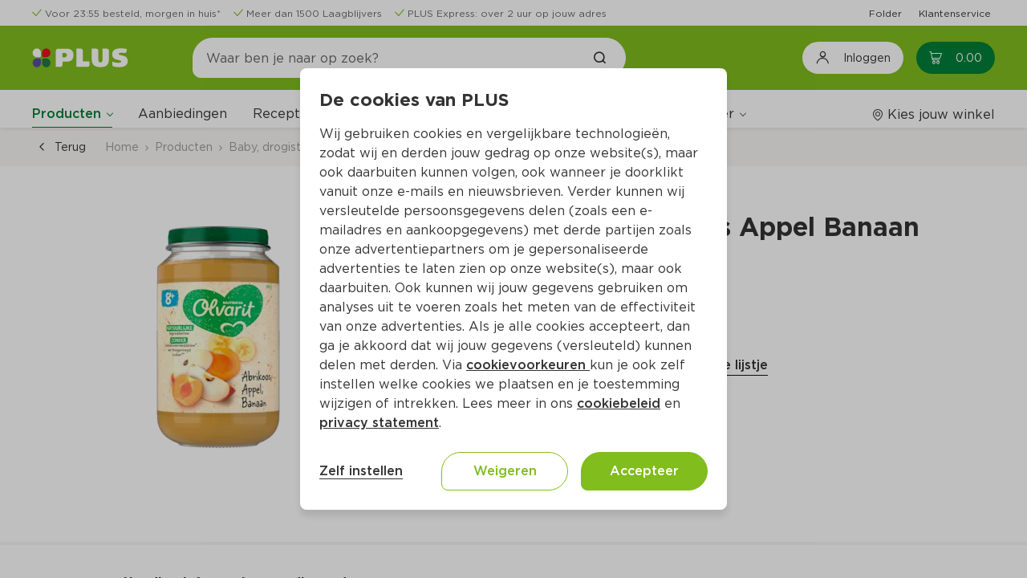

--- FILE ---
content_type: text/html;charset=UTF-8
request_url: https://www.plus.nl/product/olvarit-8-mnd-abrikoos-appel-banaan-pot-200-gram-233785
body_size: 31029
content:
<!DOCTYPE html><html lang="nl-NL" class=""><head><title>Olvarit 8+mnd Abrikoos Appel Banaan Per Pot 200 g</title><meta name="description" content="Bestel Olvarit 8+mnd Abrikoos Appel Banaan Per Pot 200 g  (per kilo €7.25) online op plus.nl. Laat je boodschappen makkelijk en snel thuis bezorgen of haal het op bij jouw PLUS."><meta property="og:title" content="Olvarit 8+mnd Abrikoos Appel Banaan Per Pot 200 g - PLUS"><meta property="og:description" content="Bestel Olvarit 8+mnd Abrikoos Appel Banaan Per Pot 200 g  (per kilo €7.25) online op plus.nl. Laat je boodschappen makkelijk en snel thuis bezorgen of haal het op bij jouw PLUS."><meta property="og:url" content="https://www.plus.nl/product/olvarit-8-mnd-abrikoos-appel-banaan-pot-200-gram-233785"><meta property="og:image" content="https://images.ctfassets.net/s0lodsnpsezb/233785_M/a56d501ba6aa3b41d2117bdebf65cb6a/233785.png"><meta property="og:site_name" content="PLUS Supermarkt"><meta property="og:type" content="website"><link rel="canonical" href="https://www.plus.nl/product/olvarit-8-mnd-abrikoos-appel-banaan-pot-200-gram-233785">
        <meta http-equiv="X-UA-Compatible" content="IE=edge">
        <meta http-equiv="Content-Type" content="text/html; charset=utf-8">
        <meta name="format-detection" content="telephone=no">
        
        
        
        <meta name="viewport" content="width=device-width, initial-scale=1.0">


        






<link type="text/css" rel="stylesheet" href="/css/_Basic.css?EqGzAe81QbZLXJyfY3oLwA">

        
    <meta name="apple-itunes-app" content="app-id=1078649625, app-argument=https://apple.co/4fQjpNP"><link type="text/css" rel="stylesheet" id="/css/OutSystemsReactWidgets.css?kQjDkbMH8s8gQl+B0cPCxA" href="/css/OutSystemsReactWidgets.css?kQjDkbMH8s8gQl+B0cPCxA" data-os="true"><link type="text/css" rel="stylesheet" id="/css/CloneOfOutSystemsMaps.Styles.ImagesCSS.css?_D3ADVpaZI53uGsRPQiCVw" href="/css/CloneOfOutSystemsMaps.Styles.ImagesCSS.css?_D3ADVpaZI53uGsRPQiCVw" data-os="true"><link type="text/css" rel="stylesheet" id="/css/CloneOfOutSystemsMaps.Styles.MapCSS.css?SYI8gmaVFRtb2wDKkqLI0w" href="/css/CloneOfOutSystemsMaps.Styles.MapCSS.css?SYI8gmaVFRtb2wDKkqLI0w" data-os="true"><link type="text/css" rel="stylesheet" id="/css/PLUS_OutSystemsUI_2_8_0.OutSystemsUI.css?3rBlEXUnPDbNFp6QWEq3sg" href="/css/PLUS_OutSystemsUI_2_8_0.OutSystemsUI.css?3rBlEXUnPDbNFp6QWEq3sg" data-os="true"><link type="text/css" rel="stylesheet" id="/css/ECOP_Base_Theme.ECOP_Base_Theme.css?hiD4qmz6o51iLquo9lMbPA" href="/css/ECOP_Base_Theme.ECOP_Base_Theme.css?hiD4qmz6o51iLquo9lMbPA" data-os="true"><link type="text/css" rel="stylesheet" id="/css/ECOP_Reactive_Theme.ECOP_Reactive_Theme.css?EQTbWfpXF8n4XISuXkyn_A" href="/css/ECOP_Reactive_Theme.ECOP_Reactive_Theme.css?EQTbWfpXF8n4XISuXkyn_A" data-os="true"><link type="text/css" rel="stylesheet" id="/css/ECOP_Reactive_Theme.ECOP_Reactive_Theme.extra.css?ODgC7u1oJx8y1rOD4oXBpA" href="/css/ECOP_Reactive_Theme.ECOP_Reactive_Theme.extra.css?ODgC7u1oJx8y1rOD4oXBpA" data-os="true"><link type="image/x-icon" rel="shortcut icon" href="/favicon.ico?15uiv2Bc4jdtBWv+9PWu+A"><meta http-equiv="origin-trial" content="A6A+1d+C3ouRtnK8HZmLfRaTibk7Y5RIysXvkTgkdjhqJIIf/lhKui+K3HFmT7FjsIInJLWjy/x5UTLp9k7IewQAAACGeyJvcmlnaW4iOiJodHRwczovL2dvLW1wdWxzZS5uZXQ6NDQzIiwiZmVhdHVyZSI6IlNvZnROYXZpZ2F0aW9uSGV1cmlzdGljcyIsImV4cGlyeSI6MTcxNjk0MDc5OSwiaXNTdWJkb21haW4iOnRydWUsImlzVGhpcmRQYXJ0eSI6dHJ1ZX0="><meta rel="x-prerender-render-id" content="3118bcc4-46b1-43e5-bbff-f84da054d611" />
			<meta rel="x-prerender-render-at" content="2026-01-21T22:34:51.686Z" /><meta rel="x-prerender-request-id" content="2a645d9a-07ac-42ee-a020-3f198dcb0251" />
      		<meta rel="x-prerender-request-at" content="2026-01-25T05:35:24.590Z" /></head>
    <body class="desktop landscape upgrade-message-hide is-ltr chrome">
        <div id="reactContainer" inert="true" aria-hidden="true"><div id="transitionContainer"><div class="active-screen screen-container"><div data-block="AA_AppLayouts.ECOP_Layout" class="OSBlockWidget" id="$b1"><div data-container="" class="layout layout-top has-accessible-features product-details-page-layout layout-template" id="b1-LayoutWrapper"><a data-link="" class="skip-nav" href="#" aria-label="Ga naar hoofdinhoud" data-showskipcontent="true" id="b1-SkipToContentLink">Ga naar hoofdinhoud</a><div data-container="" class="main"><header data-advancedhtml="" role="banner" class="header" id="b1-Header2"><div data-container="" class="ThemeGrid_Container"><div data-container="" class="header-topbar" id="b1-HeaderTopBar"><div data-block="AA_Common.LoadHTML" class="OSBlockWidget" id="b1-$b1"><div data-container="" id="b1-b1-HTMLWrapper"><div data-container="" class="cf-header cf-header-list  padding-y-xs"><div data-block="Adaptive.ColumnsMediumRight" class="OSBlockWidget" id="b1-$b1"><div data-container="" class="columns columns-medium-right gutter-base tablet-break-none phone-break-none font-size-xs align-items-center"><div class="columns-item" id="b1-b1-Column1"><ul data-list="" class="list list-group OSFillParent"><li data-advancedhtml="" class="display-inline-flex"><div data-container="" class="cf-header__usp margin-right-base display-inline-flex three-usps"><div data-block="CustomPatterns.IconPlus" class="OSBlockWidget" id="b1-l1-19_0-$b2"><div data-container="" class="display-inline-flex"><i data-advancedhtml="" class="icon-plus icon-plus-check text-primary" aria-label="" role="img"></i></div></div><div data-block="StaticContent.LinkWrapper_Web" class="OSBlockWidget" id="b1-l1-19_0-$b3"><a data-link="" class="cf-link-wrapper-web " href="https://www.plus.nl/bestellen/bezorgen" target="" alt="" id="b1-l1-19_0-b3-LinkElement"><div class="cf-link-wrapper-web__content" id="b1-l1-19_0-b3-LinkWrapper"><span data-expression="" class="margin-left-xs font-size-xs text-neutral-7">Voor 23:55 besteld, morgen in huis*</span></div></a></div></div></li><li data-advancedhtml="" class="display-inline-flex"><div data-container="" class="cf-header__usp margin-right-base display-inline-flex three-usps"><div data-block="CustomPatterns.IconPlus" class="OSBlockWidget" id="b1-l1-19_1-$b2"><div data-container="" class="display-inline-flex"><i data-advancedhtml="" class="icon-plus icon-plus-check text-primary" aria-label="" role="img"></i></div></div><div data-block="StaticContent.LinkWrapper_Web" class="OSBlockWidget" id="b1-l1-19_1-$b3"><a data-link="" class="cf-link-wrapper-web " href="https://www.plus.nl/producten/laagblijvers" target="" alt="" id="b1-l1-19_1-b3-LinkElement"><div class="cf-link-wrapper-web__content" id="b1-l1-19_1-b3-LinkWrapper"><span data-expression="" class="margin-left-xs font-size-xs text-neutral-7">Meer dan 1500 Laagblijvers</span></div></a></div></div></li><li data-advancedhtml="" class="display-inline-flex"><div data-container="" class="cf-header__usp margin-right-base display-inline-flex three-usps"><div data-block="CustomPatterns.IconPlus" class="OSBlockWidget" id="b1-l1-19_2-$b2"><div data-container="" class="display-inline-flex"><i data-advancedhtml="" class="icon-plus icon-plus-check text-primary" aria-label="" role="img"></i></div></div><div data-block="StaticContent.LinkWrapper_Web" class="OSBlockWidget" id="b1-l1-19_2-$b3"><a data-link="" class="cf-link-wrapper-web " href="https://www.plus.nl/bestellen/bezorgen/plus-express" target="" alt="" id="b1-l1-19_2-b3-LinkElement"><div class="cf-link-wrapper-web__content" id="b1-l1-19_2-b3-LinkWrapper"><span data-expression="" class="margin-left-xs font-size-xs text-neutral-7">PLUS Express: over 2 uur op jouw adres</span></div></a></div></div></li></ul></div><div class="columns-item" id="b1-b1-Column2"><div data-container="" class="text-align-right"><ul data-list="" data-virtualization-disabled="" class="list list-group OSFillParent" disable-virtualization="True"><li data-advancedhtml="" class="display-inline-flex"><div data-container="" class="cf-header__quick-link margin-left-base OSInline" style="padding: 0px;"><div data-block="StaticContent.LinkWrapper_Web" class="OSBlockWidget" id="b1-l2-20_0-$b4"><a data-link="" class="cf-link-wrapper-web " href="https://www.plus.nl/folder" target="" alt="" id="b1-l2-20_0-b4-LinkElement"><div class="cf-link-wrapper-web__content" id="b1-l2-20_0-b4-LinkWrapper"><span data-expression="" class="font-size-xs">Folder</span></div></a></div></div></li><li data-advancedhtml="" class="display-inline-flex"><div data-container="" class="cf-header__quick-link margin-left-base OSInline" style="padding: 0px;"><div data-block="StaticContent.LinkWrapper_Web" class="OSBlockWidget" id="b1-l2-20_1-$b4"><a data-link="" class="cf-link-wrapper-web " href="https://www.plus.nl/consumentenservice" target="" alt="" id="b1-l2-20_1-b4-LinkElement"><div class="cf-link-wrapper-web__content" id="b1-l2-20_1-b4-LinkWrapper"><span data-expression="" class="font-size-xs">Klantenservice</span></div></a></div></div></li></ul></div></div></div></div></div></div></div></div></div><div data-container="" class="header-top" id="b1-HeaderTop"><div data-container="" class="header-content ThemeGrid_Container display-flex "><div data-container=""><button data-button="" class="menu-icon menu-icon-line" type="button" aria-label="Toggle the Menu" aria-haspopup="True"><span class="menu-icon-label">MENU</span></button></div><a data-link="" href="/" alt="Plus"><div data-container="" class="layout-application-title application-name display-flex align-items-center margin-right-l full-height gtm-application-logo" aria-label="Plus" title="Naar de PLUS.nl beginpagina" role="img" id="b1-ApplicationTitleWrapper"></div></a><div data-container="" class="header-navigation columns columns-medium-right gutter-none tablet-break-none phone-break-all  align-items-center" id="b1-Header"><div data-container="" class="columns-item"><div data-block="Search.SearchTopInput" class="OSBlockWidget" id="b1-$b2"><div data-container="" class="header-search-wrapper" role="search"><div data-container="" class="search-input-wrapper"><span class="input-search"><input data-input="" class="form-control gtm-search-input OSFillParent" type="search" placeholder="Waar ben je naar op zoek?" aria-required="false" maxlength="100" aria-label="Waar ben je naar op zoek?" autocomplete="off" aria-invalid="" value="" id="b1-b2-Input_SearchText" style="user-select: auto;"></span><a data-link="" class="gtm-searchbar-clear clear-search" href="#" tabindex="-1"><div data-block="CustomPatterns.IconPlus" class="OSBlockWidget" id="b1-b2-$b2"><div data-container="" class="display-inline-flex"><i data-advancedhtml="" class="icon-plus icon-plus-close font-bold icon-s" aria-label="Annuleer het zoeken naar producten en/of recepten" role="img"></i></div></div></a><a data-link="" class="ThemeGrid_MarginGutter" disabled="" tabindex="-1"><div data-block="CustomPatterns.IconPlus" class="OSBlockWidget" id="b1-b2-$b3"><div data-container="" class="display-inline-flex"><i data-advancedhtml="" class="icon-plus icon-plus-search font-bold" aria-label="Zoek het product en/of recept" role="img"></i></div></div></a></div></div><div data-container="" class="hidden" id="b1-b2-Accessibility_FocusOnExit"></div><div data-container="" class="header-search-overlay" style="cursor: pointer;"></div></div></div><div data-container="" class="columns-item header-navigation-right center-right display-flex full-height"><button data-button="" class="btn login-button gtm-open-login" type="button" aria-label="Inloggen"><div data-block="CustomPatterns.IconPlus" class="OSBlockWidget" id="b1-$b7"><div data-container="" class="display-inline-flex"><i data-advancedhtml="" class="icon-plus icon-plus-account-logout icon-lg font-size-h4" aria-label="" role="img"></i></div></div><span data-expression="" class="margin-left-base no-wrap">Inloggen</span></button><div data-container="" class="margin-left-base OSInline"><div data-block="Cart.CartBadge" class="OSBlockWidget" id="b1-$b8"><a class="gtm-header-cart-link cart-badge-link icon-badge cart-badge badge-hide-number" data-link="" href="/winkelwagen" aria-live="polite" aria-atomic="true" aria-label="Winkelmand met0producten, in totaal Euro0.00"><div data-container=""><div data-block="CustomPatterns.IconPlus" class="OSBlockWidget" id="b1-b8-$b1"><div data-container="" class="display-inline-flex"><i data-advancedhtml="" class="icon-plus icon-plus-cart" aria-label="" role="img"></i></div></div><span data-expression="" class="cart-badge-price margin-left-s" aria-hidden="True">0.00</span></div><span data-expression="" class="badge background-red" aria-hidden="True">0</span></a><span data-expression="" class="sr-only" aria-hidden="True">0</span></div></div></div></div></div></div><div data-container="" class="ThemeGrid_Container header-menubar-wrapper"><div data-container="" class="ph header-menubar padding-top-base" id="b1-HeaderMenuBar"><div data-container="" class="columns columns-medium-right gutter-base tablet-break-none phone-break-none align-items-center menu-wrapper"><div data-container="" class="columns-item"><div data-block="AA_Common.Menu" class="OSBlockWidget" id="b1-$b9"><nav data-advancedhtml="" class="app-menu-content display-flex gtm-navigation-menu" role="navigation"><div data-container="" class="app-menu-header"><div data-container="" class="app-menu-header--title"><span data-expression="">Menu</span></div><div data-container="" class="app-menu-header--close OSInline"><a data-link="" href="#"><div data-block="CustomPatterns.IconPlus" class="OSBlockWidget" id="b1-b9-$b1"><div data-container="" class="display-inline-flex"><i data-advancedhtml="" class="icon-plus icon-plus-close" aria-label="" role="img"></i></div></div></a></div></div><div data-container="" class="app-menu-links" id="b1-b9-PageLinks"><div data-container="" class="global-links-wrapper "><div data-container="" class="menu-links" role="menubar" data-skippable="true" tabindex="0" id="b1-b9-MenuLinksContainer"><div data-container="" class="link-wrapper" role="menuitem" aria-haspopup="True"><div data-block="Navigation.Submenu" class="OSBlockWidget" id="b1-b9-Submenu_Products"><div data-container="" class="osui-submenu products-submenu active osui-submenu--is-dropdown" name="0.8u2y340p078" id="b1-b9-b2-Submenu"><div data-container="" class="osui-submenu__header needsclick" id="b1-b9-b2-SubMenuHeader" aria-haspopup="true" tabindex="0" aria-controls="b1-b9-b2-Items" role="button" aria-expanded="false"><div class="osui-submenu__header__item" id="b1-b9-b2-Menu">Producten</div><div data-container="" class="osui-submenu__header__icon"></div></div><div class="osui-submenu__items" id="b1-b9-b2-Items" aria-hidden="true"><div data-block="Categories.CategoryList_TF" class="OSBlockWidget" id="b1-b9-$b3"><div data-container="" class="category-list-wrapper"><div data-list="" data-virtualization-disabled="" data-animation-disabled="" class="list list-group search-content-wrapper OSFillParent" disable-virtualization="True"><a class="not-active special-category__link OSFillParent" data-link="" href="/aanbiedingen" title="Aanbiedingen" aria-label="Aanbiedingen"><div data-block="Content.ListItemContent" class="OSBlockWidget" id="b1-b9-b3-l3-146_0-$b18"><div data-container="" class="list-item-content search-list-item"><div class="ph list-item-content-left text-primary-color OSInline" id="b1-b9-b3-l3-146_0-b18-Left"><div data-block="CustomPatterns.ImageLoader" class="OSBlockWidget" id="b1-b9-b3-l3-146_0-$b19"><div data-container="" class="image-loader-wrapper"><div class="no-image-wrapper" id="b1-b9-b3-l3-146_0-b19-NoImagePlaceholder"><div data-block="CustomPatterns.IconPlus" class="OSBlockWidget" id="b1-b9-b3-l3-146_0-$b20"><div data-container="" class="display-inline-flex"><i data-advancedhtml="" class="icon-plus icon-plus-home icon-2x text-neutral-2" aria-label="" role="img"></i></div></div></div><img data-image="" class="hide-img" src="//images.ctfassets.net/s0lodsnpsezb/4dK5pRqaLLxMZlOWJYk0d6/83d808783fb8b0939e1f7ecb3aae496a/krat_500x500.png?w=40&amp;h=40&amp;fm=webp&amp;q=85" alt="" loading="lazy" fetchpriority="low" id="b1-b9-b3-l3-146_0-b19-ProductImage"></div></div></div><div data-container="" class="list-item-content-center"><div class="ph list-item-content-title" id="b1-b9-b3-l3-146_0-b18-Title"></div><div class="ph list-item-content-text" id="b1-b9-b3-l3-146_0-b18-Content"><span data-expression="" class="special-category__styling">Aanbiedingen</span></div></div><div class="ph list-item-content-right OSInline" id="b1-b9-b3-l3-146_0-b18-Right"></div></div></div></a><a data-link="" class="OSFillParent" href="#"><div data-block="Content.ListItemContent" class="OSBlockWidget" id="b1-b9-b3-l3-146_1-$b25"><div data-container="" class="list-item-content search-list-item"><div class="ph list-item-content-left text-primary-color OSInline" id="b1-b9-b3-l3-146_1-b25-Left"><div data-block="CustomPatterns.ImageLoader" class="OSBlockWidget" id="b1-b9-b3-l3-146_1-$b26"><div data-container="" class="image-loader-wrapper"><div class="no-image-wrapper" id="b1-b9-b3-l3-146_1-b26-NoImagePlaceholder"><div data-block="CustomPatterns.IconPlus" class="OSBlockWidget" id="b1-b9-b3-l3-146_1-$b27"><div data-container="" class="display-inline-flex"><i data-advancedhtml="" class="icon-plus icon-plus-home icon-2x text-neutral-2" aria-label="" role="img"></i></div></div></div><img data-image="" class="hide-img" src="//images.ctfassets.net/s0lodsnpsezb/OVxzX4yksPqfJ4b0elaPO/216ad337515a1695fbb643cff9ee9a82/category_aardappelen-groente-fruit.png?w=40&amp;h=40&amp;fm=webp&amp;q=85" alt="" loading="lazy" fetchpriority="auto" id="b1-b9-b3-l3-146_1-b26-ProductImage"></div></div></div><div data-container="" class="list-item-content-center"><div class="ph list-item-content-title" id="b1-b9-b3-l3-146_1-b25-Title"></div><div class="ph list-item-content-text" id="b1-b9-b3-l3-146_1-b25-Content"><span data-expression="" class="font-regular">Aardappelen, groente, fruit</span></div></div><div class="ph list-item-content-right OSInline" id="b1-b9-b3-l3-146_1-b25-Right"><div data-block="CustomPatterns.IconPlus" class="OSBlockWidget" id="b1-b9-b3-l3-146_1-$b28"><div data-container="" class="display-inline-flex"><i data-advancedhtml="" class="icon-plus icon-plus-arrow-right font-size-s" aria-label="" role="img"></i></div></div></div></div></div></a><a data-link="" class="OSFillParent" href="#"><div data-block="Content.ListItemContent" class="OSBlockWidget" id="b1-b9-b3-l3-146_2-$b25"><div data-container="" class="list-item-content search-list-item"><div class="ph list-item-content-left text-primary-color OSInline" id="b1-b9-b3-l3-146_2-b25-Left"><div data-block="CustomPatterns.ImageLoader" class="OSBlockWidget" id="b1-b9-b3-l3-146_2-$b26"><div data-container="" class="image-loader-wrapper"><div class="no-image-wrapper" id="b1-b9-b3-l3-146_2-b26-NoImagePlaceholder"><div data-block="CustomPatterns.IconPlus" class="OSBlockWidget" id="b1-b9-b3-l3-146_2-$b27"><div data-container="" class="display-inline-flex"><i data-advancedhtml="" class="icon-plus icon-plus-home icon-2x text-neutral-2" aria-label="" role="img"></i></div></div></div><img data-image="" class="hide-img" src="//images.ctfassets.net/s0lodsnpsezb/3JkOPzfgHU8sRhslszQDko/cccbf10659fcde58546b939f379e410a/static_category_verse_kant-en-klaarmaaltijden.png?w=40&amp;h=40&amp;fm=webp&amp;q=85" alt="" loading="lazy" fetchpriority="auto" id="b1-b9-b3-l3-146_2-b26-ProductImage"></div></div></div><div data-container="" class="list-item-content-center"><div class="ph list-item-content-title" id="b1-b9-b3-l3-146_2-b25-Title"></div><div class="ph list-item-content-text" id="b1-b9-b3-l3-146_2-b25-Content"><span data-expression="" class="font-regular">Verse kant-en-klaarmaaltijden</span></div></div><div class="ph list-item-content-right OSInline" id="b1-b9-b3-l3-146_2-b25-Right"><div data-block="CustomPatterns.IconPlus" class="OSBlockWidget" id="b1-b9-b3-l3-146_2-$b28"><div data-container="" class="display-inline-flex"><i data-advancedhtml="" class="icon-plus icon-plus-arrow-right font-size-s" aria-label="" role="img"></i></div></div></div></div></div></a><a data-link="" class="OSFillParent" href="#"><div data-block="Content.ListItemContent" class="OSBlockWidget" id="b1-b9-b3-l3-146_3-$b25"><div data-container="" class="list-item-content search-list-item"><div class="ph list-item-content-left text-primary-color OSInline" id="b1-b9-b3-l3-146_3-b25-Left"><div data-block="CustomPatterns.ImageLoader" class="OSBlockWidget" id="b1-b9-b3-l3-146_3-$b26"><div data-container="" class="image-loader-wrapper"><div class="no-image-wrapper" id="b1-b9-b3-l3-146_3-b26-NoImagePlaceholder"><div data-block="CustomPatterns.IconPlus" class="OSBlockWidget" id="b1-b9-b3-l3-146_3-$b27"><div data-container="" class="display-inline-flex"><i data-advancedhtml="" class="icon-plus icon-plus-home icon-2x text-neutral-2" aria-label="" role="img"></i></div></div></div><img data-image="" class="hide-img" src="//images.ctfassets.net/s0lodsnpsezb/21krDAJGQ3uoxOXb55GyNu/04484610ad3f686105a1856c6433285a/static_category_vlees-kip-vis-vega.png?w=40&amp;h=40&amp;fm=webp&amp;q=85" alt="" loading="lazy" fetchpriority="auto" id="b1-b9-b3-l3-146_3-b26-ProductImage"></div></div></div><div data-container="" class="list-item-content-center"><div class="ph list-item-content-title" id="b1-b9-b3-l3-146_3-b25-Title"></div><div class="ph list-item-content-text" id="b1-b9-b3-l3-146_3-b25-Content"><span data-expression="" class="font-regular">Vlees, kip, vis, vega</span></div></div><div class="ph list-item-content-right OSInline" id="b1-b9-b3-l3-146_3-b25-Right"><div data-block="CustomPatterns.IconPlus" class="OSBlockWidget" id="b1-b9-b3-l3-146_3-$b28"><div data-container="" class="display-inline-flex"><i data-advancedhtml="" class="icon-plus icon-plus-arrow-right font-size-s" aria-label="" role="img"></i></div></div></div></div></div></a><a data-link="" class="OSFillParent" href="#"><div data-block="Content.ListItemContent" class="OSBlockWidget" id="b1-b9-b3-l3-146_4-$b25"><div data-container="" class="list-item-content search-list-item"><div class="ph list-item-content-left text-primary-color OSInline" id="b1-b9-b3-l3-146_4-b25-Left"><div data-block="CustomPatterns.ImageLoader" class="OSBlockWidget" id="b1-b9-b3-l3-146_4-$b26"><div data-container="" class="image-loader-wrapper"><div class="no-image-wrapper" id="b1-b9-b3-l3-146_4-b26-NoImagePlaceholder"><div data-block="CustomPatterns.IconPlus" class="OSBlockWidget" id="b1-b9-b3-l3-146_4-$b27"><div data-container="" class="display-inline-flex"><i data-advancedhtml="" class="icon-plus icon-plus-home icon-2x text-neutral-2" aria-label="" role="img"></i></div></div></div><img data-image="" class="hide-img" src="//images.ctfassets.net/s0lodsnpsezb/5jDuFslKsKyduOqzyBdUdN/cbd21a9a6f12b1b4eb949de5ba787700/static_category_kaas-vleeswaren-tapas.png?w=40&amp;h=40&amp;fm=webp&amp;q=85" alt="" loading="lazy" fetchpriority="auto" id="b1-b9-b3-l3-146_4-b26-ProductImage"></div></div></div><div data-container="" class="list-item-content-center"><div class="ph list-item-content-title" id="b1-b9-b3-l3-146_4-b25-Title"></div><div class="ph list-item-content-text" id="b1-b9-b3-l3-146_4-b25-Content"><span data-expression="" class="font-regular">Kaas, vleeswaren, tapas</span></div></div><div class="ph list-item-content-right OSInline" id="b1-b9-b3-l3-146_4-b25-Right"><div data-block="CustomPatterns.IconPlus" class="OSBlockWidget" id="b1-b9-b3-l3-146_4-$b28"><div data-container="" class="display-inline-flex"><i data-advancedhtml="" class="icon-plus icon-plus-arrow-right font-size-s" aria-label="" role="img"></i></div></div></div></div></div></a><a data-link="" class="OSFillParent" href="#"><div data-block="Content.ListItemContent" class="OSBlockWidget" id="b1-b9-b3-l3-146_5-$b25"><div data-container="" class="list-item-content search-list-item"><div class="ph list-item-content-left text-primary-color OSInline" id="b1-b9-b3-l3-146_5-b25-Left"><div data-block="CustomPatterns.ImageLoader" class="OSBlockWidget" id="b1-b9-b3-l3-146_5-$b26"><div data-container="" class="image-loader-wrapper"><div class="no-image-wrapper" id="b1-b9-b3-l3-146_5-b26-NoImagePlaceholder"><div data-block="CustomPatterns.IconPlus" class="OSBlockWidget" id="b1-b9-b3-l3-146_5-$b27"><div data-container="" class="display-inline-flex"><i data-advancedhtml="" class="icon-plus icon-plus-home icon-2x text-neutral-2" aria-label="" role="img"></i></div></div></div><img data-image="" class="hide-img" src="//images.ctfassets.net/s0lodsnpsezb/2neSF5dtXJPVyGOB6I1wfn/870a2a596befc85803c01e1d6d2837f9/static_category_zuivel-eieren-boter.png?w=40&amp;h=40&amp;fm=webp&amp;q=85" alt="" loading="lazy" fetchpriority="auto" id="b1-b9-b3-l3-146_5-b26-ProductImage"></div></div></div><div data-container="" class="list-item-content-center"><div class="ph list-item-content-title" id="b1-b9-b3-l3-146_5-b25-Title"></div><div class="ph list-item-content-text" id="b1-b9-b3-l3-146_5-b25-Content"><span data-expression="" class="font-regular">Zuivel, eieren, boter</span></div></div><div class="ph list-item-content-right OSInline" id="b1-b9-b3-l3-146_5-b25-Right"><div data-block="CustomPatterns.IconPlus" class="OSBlockWidget" id="b1-b9-b3-l3-146_5-$b28"><div data-container="" class="display-inline-flex"><i data-advancedhtml="" class="icon-plus icon-plus-arrow-right font-size-s" aria-label="" role="img"></i></div></div></div></div></div></a><a data-link="" class="OSFillParent" href="#"><div data-block="Content.ListItemContent" class="OSBlockWidget" id="b1-b9-b3-l3-146_6-$b25"><div data-container="" class="list-item-content search-list-item"><div class="ph list-item-content-left text-primary-color OSInline" id="b1-b9-b3-l3-146_6-b25-Left"><div data-block="CustomPatterns.ImageLoader" class="OSBlockWidget" id="b1-b9-b3-l3-146_6-$b26"><div data-container="" class="image-loader-wrapper"><div class="no-image-wrapper" id="b1-b9-b3-l3-146_6-b26-NoImagePlaceholder"><div data-block="CustomPatterns.IconPlus" class="OSBlockWidget" id="b1-b9-b3-l3-146_6-$b27"><div data-container="" class="display-inline-flex"><i data-advancedhtml="" class="icon-plus icon-plus-home icon-2x text-neutral-2" aria-label="" role="img"></i></div></div></div><img data-image="" class="hide-img" src="//images.ctfassets.net/s0lodsnpsezb/7BxImv0sexImQdTWYAAjTx/e25726696a6711c1e117174cc338aa81/static_category_brood-gebak-bakproducten.png?w=40&amp;h=40&amp;fm=webp&amp;q=85" alt="" loading="lazy" fetchpriority="auto" id="b1-b9-b3-l3-146_6-b26-ProductImage"></div></div></div><div data-container="" class="list-item-content-center"><div class="ph list-item-content-title" id="b1-b9-b3-l3-146_6-b25-Title"></div><div class="ph list-item-content-text" id="b1-b9-b3-l3-146_6-b25-Content"><span data-expression="" class="font-regular">Brood, gebak, bakproducten</span></div></div><div class="ph list-item-content-right OSInline" id="b1-b9-b3-l3-146_6-b25-Right"><div data-block="CustomPatterns.IconPlus" class="OSBlockWidget" id="b1-b9-b3-l3-146_6-$b28"><div data-container="" class="display-inline-flex"><i data-advancedhtml="" class="icon-plus icon-plus-arrow-right font-size-s" aria-label="" role="img"></i></div></div></div></div></div></a><a data-link="" class="OSFillParent" href="#"><div data-block="Content.ListItemContent" class="OSBlockWidget" id="b1-b9-b3-l3-146_7-$b25"><div data-container="" class="list-item-content search-list-item"><div class="ph list-item-content-left text-primary-color OSInline" id="b1-b9-b3-l3-146_7-b25-Left"><div data-block="CustomPatterns.ImageLoader" class="OSBlockWidget" id="b1-b9-b3-l3-146_7-$b26"><div data-container="" class="image-loader-wrapper"><div class="no-image-wrapper" id="b1-b9-b3-l3-146_7-b26-NoImagePlaceholder"><div data-block="CustomPatterns.IconPlus" class="OSBlockWidget" id="b1-b9-b3-l3-146_7-$b27"><div data-container="" class="display-inline-flex"><i data-advancedhtml="" class="icon-plus icon-plus-home icon-2x text-neutral-2" aria-label="" role="img"></i></div></div></div><img data-image="" class="hide-img" src="//images.ctfassets.net/s0lodsnpsezb/4riz6Np2mAOQHaL1WsQv4v/96536714df7f3c63ef786d13e3ecc600/static_category_ontbijtgranen-broodbeleg-tussendoor.png?w=40&amp;h=40&amp;fm=webp&amp;q=85" alt="" loading="lazy" fetchpriority="auto" id="b1-b9-b3-l3-146_7-b26-ProductImage"></div></div></div><div data-container="" class="list-item-content-center"><div class="ph list-item-content-title" id="b1-b9-b3-l3-146_7-b25-Title"></div><div class="ph list-item-content-text" id="b1-b9-b3-l3-146_7-b25-Content"><span data-expression="" class="font-regular">Ontbijtgranen, broodbeleg, tussendoor</span></div></div><div class="ph list-item-content-right OSInline" id="b1-b9-b3-l3-146_7-b25-Right"><div data-block="CustomPatterns.IconPlus" class="OSBlockWidget" id="b1-b9-b3-l3-146_7-$b28"><div data-container="" class="display-inline-flex"><i data-advancedhtml="" class="icon-plus icon-plus-arrow-right font-size-s" aria-label="" role="img"></i></div></div></div></div></div></a><a data-link="" class="OSFillParent" href="#"><div data-block="Content.ListItemContent" class="OSBlockWidget" id="b1-b9-b3-l3-146_8-$b25"><div data-container="" class="list-item-content search-list-item"><div class="ph list-item-content-left text-primary-color OSInline" id="b1-b9-b3-l3-146_8-b25-Left"><div data-block="CustomPatterns.ImageLoader" class="OSBlockWidget" id="b1-b9-b3-l3-146_8-$b26"><div data-container="" class="image-loader-wrapper"><div class="no-image-wrapper" id="b1-b9-b3-l3-146_8-b26-NoImagePlaceholder"><div data-block="CustomPatterns.IconPlus" class="OSBlockWidget" id="b1-b9-b3-l3-146_8-$b27"><div data-container="" class="display-inline-flex"><i data-advancedhtml="" class="icon-plus icon-plus-home icon-2x text-neutral-2" aria-label="" role="img"></i></div></div></div><img data-image="" class="hide-img" src="//images.ctfassets.net/s0lodsnpsezb/6OFa1tUlOtb7kZC3C4ZVsC/fb5dfa80a1340477e8b27b2f0452fb9a/static_category_frisdrank-sappen-koffie-thee.png?w=40&amp;h=40&amp;fm=webp&amp;q=85" alt="" loading="lazy" fetchpriority="auto" id="b1-b9-b3-l3-146_8-b26-ProductImage"></div></div></div><div data-container="" class="list-item-content-center"><div class="ph list-item-content-title" id="b1-b9-b3-l3-146_8-b25-Title"></div><div class="ph list-item-content-text" id="b1-b9-b3-l3-146_8-b25-Content"><span data-expression="" class="font-regular">Frisdrank, sappen, koffie, thee</span></div></div><div class="ph list-item-content-right OSInline" id="b1-b9-b3-l3-146_8-b25-Right"><div data-block="CustomPatterns.IconPlus" class="OSBlockWidget" id="b1-b9-b3-l3-146_8-$b28"><div data-container="" class="display-inline-flex"><i data-advancedhtml="" class="icon-plus icon-plus-arrow-right font-size-s" aria-label="" role="img"></i></div></div></div></div></div></a><a data-link="" class="OSFillParent" href="#"><div data-block="Content.ListItemContent" class="OSBlockWidget" id="b1-b9-b3-l3-146_9-$b25"><div data-container="" class="list-item-content search-list-item"><div class="ph list-item-content-left text-primary-color OSInline" id="b1-b9-b3-l3-146_9-b25-Left"><div data-block="CustomPatterns.ImageLoader" class="OSBlockWidget" id="b1-b9-b3-l3-146_9-$b26"><div data-container="" class="image-loader-wrapper"><div class="no-image-wrapper" id="b1-b9-b3-l3-146_9-b26-NoImagePlaceholder"><div data-block="CustomPatterns.IconPlus" class="OSBlockWidget" id="b1-b9-b3-l3-146_9-$b27"><div data-container="" class="display-inline-flex"><i data-advancedhtml="" class="icon-plus icon-plus-home icon-2x text-neutral-2" aria-label="" role="img"></i></div></div></div><img data-image="" class="hide-img" src="//images.ctfassets.net/s0lodsnpsezb/3qOn36pv81jU7QbTOZkoTd/3a3a155e9a7266b353bf2b64c72a6c10/static_category_wijn-bier-sterke-drank.png?w=40&amp;h=40&amp;fm=webp&amp;q=85" alt="" loading="lazy" fetchpriority="auto" id="b1-b9-b3-l3-146_9-b26-ProductImage"></div></div></div><div data-container="" class="list-item-content-center"><div class="ph list-item-content-title" id="b1-b9-b3-l3-146_9-b25-Title"></div><div class="ph list-item-content-text" id="b1-b9-b3-l3-146_9-b25-Content"><span data-expression="" class="font-regular">Wijn, bier, sterke drank</span></div></div><div class="ph list-item-content-right OSInline" id="b1-b9-b3-l3-146_9-b25-Right"><div data-block="CustomPatterns.IconPlus" class="OSBlockWidget" id="b1-b9-b3-l3-146_9-$b28"><div data-container="" class="display-inline-flex"><i data-advancedhtml="" class="icon-plus icon-plus-arrow-right font-size-s" aria-label="" role="img"></i></div></div></div></div></div></a><a data-link="" class="OSFillParent" href="#"><div data-block="Content.ListItemContent" class="OSBlockWidget" id="b1-b9-b3-l3-146_10-$b25"><div data-container="" class="list-item-content search-list-item"><div class="ph list-item-content-left text-primary-color OSInline" id="b1-b9-b3-l3-146_10-b25-Left"><div data-block="CustomPatterns.ImageLoader" class="OSBlockWidget" id="b1-b9-b3-l3-146_10-$b26"><div data-container="" class="image-loader-wrapper"><div class="no-image-wrapper" id="b1-b9-b3-l3-146_10-b26-NoImagePlaceholder"><div data-block="CustomPatterns.IconPlus" class="OSBlockWidget" id="b1-b9-b3-l3-146_10-$b27"><div data-container="" class="display-inline-flex"><i data-advancedhtml="" class="icon-plus icon-plus-home icon-2x text-neutral-2" aria-label="" role="img"></i></div></div></div><img data-image="" class="hide-img" src="//images.ctfassets.net/s0lodsnpsezb/1TDWUkks9MkJT13nc7GNAE/635b723a3db1cc6dbb75a481a3252faa/static_category_pasta-rijst-internationale-keuken.png?w=40&amp;h=40&amp;fm=webp&amp;q=85" alt="" loading="lazy" fetchpriority="auto" id="b1-b9-b3-l3-146_10-b26-ProductImage"></div></div></div><div data-container="" class="list-item-content-center"><div class="ph list-item-content-title" id="b1-b9-b3-l3-146_10-b25-Title"></div><div class="ph list-item-content-text" id="b1-b9-b3-l3-146_10-b25-Content"><span data-expression="" class="font-regular">Pasta, rijst, internationale keuken</span></div></div><div class="ph list-item-content-right OSInline" id="b1-b9-b3-l3-146_10-b25-Right"><div data-block="CustomPatterns.IconPlus" class="OSBlockWidget" id="b1-b9-b3-l3-146_10-$b28"><div data-container="" class="display-inline-flex"><i data-advancedhtml="" class="icon-plus icon-plus-arrow-right font-size-s" aria-label="" role="img"></i></div></div></div></div></div></a><a data-link="" class="OSFillParent" href="#"><div data-block="Content.ListItemContent" class="OSBlockWidget" id="b1-b9-b3-l3-146_11-$b25"><div data-container="" class="list-item-content search-list-item"><div class="ph list-item-content-left text-primary-color OSInline" id="b1-b9-b3-l3-146_11-b25-Left"><div data-block="CustomPatterns.ImageLoader" class="OSBlockWidget" id="b1-b9-b3-l3-146_11-$b26"><div data-container="" class="image-loader-wrapper"><div class="no-image-wrapper" id="b1-b9-b3-l3-146_11-b26-NoImagePlaceholder"><div data-block="CustomPatterns.IconPlus" class="OSBlockWidget" id="b1-b9-b3-l3-146_11-$b27"><div data-container="" class="display-inline-flex"><i data-advancedhtml="" class="icon-plus icon-plus-home icon-2x text-neutral-2" aria-label="" role="img"></i></div></div></div><img data-image="" class="hide-img" src="//images.ctfassets.net/s0lodsnpsezb/6sJIoY7uNRSEHgT3kLuYV2/53c9e3e5d8ad0772ee102d7c59433e7a/static_category_soepen-conserven-sauzen-smaakmakers.png?w=40&amp;h=40&amp;fm=webp&amp;q=85" alt="" loading="lazy" fetchpriority="auto" id="b1-b9-b3-l3-146_11-b26-ProductImage"></div></div></div><div data-container="" class="list-item-content-center"><div class="ph list-item-content-title" id="b1-b9-b3-l3-146_11-b25-Title"></div><div class="ph list-item-content-text" id="b1-b9-b3-l3-146_11-b25-Content"><span data-expression="" class="font-regular">Soepen, conserven, sauzen, smaakmakers</span></div></div><div class="ph list-item-content-right OSInline" id="b1-b9-b3-l3-146_11-b25-Right"><div data-block="CustomPatterns.IconPlus" class="OSBlockWidget" id="b1-b9-b3-l3-146_11-$b28"><div data-container="" class="display-inline-flex"><i data-advancedhtml="" class="icon-plus icon-plus-arrow-right font-size-s" aria-label="" role="img"></i></div></div></div></div></div></a><a data-link="" class="OSFillParent" href="#"><div data-block="Content.ListItemContent" class="OSBlockWidget" id="b1-b9-b3-l3-146_12-$b25"><div data-container="" class="list-item-content search-list-item"><div class="ph list-item-content-left text-primary-color OSInline" id="b1-b9-b3-l3-146_12-b25-Left"><div data-block="CustomPatterns.ImageLoader" class="OSBlockWidget" id="b1-b9-b3-l3-146_12-$b26"><div data-container="" class="image-loader-wrapper"><div class="no-image-wrapper" id="b1-b9-b3-l3-146_12-b26-NoImagePlaceholder"><div data-block="CustomPatterns.IconPlus" class="OSBlockWidget" id="b1-b9-b3-l3-146_12-$b27"><div data-container="" class="display-inline-flex"><i data-advancedhtml="" class="icon-plus icon-plus-home icon-2x text-neutral-2" aria-label="" role="img"></i></div></div></div><img data-image="" class="hide-img" src="//images.ctfassets.net/s0lodsnpsezb/6UpaJKtKiAe6lCp43hMOF4/5e0d48826e28a5029b07271c781337ea/static_category_snoep-koek-chips-zoutjes-noten.png?w=40&amp;h=40&amp;fm=webp&amp;q=85" alt="" loading="lazy" fetchpriority="auto" id="b1-b9-b3-l3-146_12-b26-ProductImage"></div></div></div><div data-container="" class="list-item-content-center"><div class="ph list-item-content-title" id="b1-b9-b3-l3-146_12-b25-Title"></div><div class="ph list-item-content-text" id="b1-b9-b3-l3-146_12-b25-Content"><span data-expression="" class="font-regular">Snoep, koek, chocolade, chips, noten</span></div></div><div class="ph list-item-content-right OSInline" id="b1-b9-b3-l3-146_12-b25-Right"><div data-block="CustomPatterns.IconPlus" class="OSBlockWidget" id="b1-b9-b3-l3-146_12-$b28"><div data-container="" class="display-inline-flex"><i data-advancedhtml="" class="icon-plus icon-plus-arrow-right font-size-s" aria-label="" role="img"></i></div></div></div></div></div></a><a data-link="" class="OSFillParent" href="#"><div data-block="Content.ListItemContent" class="OSBlockWidget" id="b1-b9-b3-l3-146_13-$b25"><div data-container="" class="list-item-content search-list-item"><div class="ph list-item-content-left text-primary-color OSInline" id="b1-b9-b3-l3-146_13-b25-Left"><div data-block="CustomPatterns.ImageLoader" class="OSBlockWidget" id="b1-b9-b3-l3-146_13-$b26"><div data-container="" class="image-loader-wrapper"><div class="no-image-wrapper" id="b1-b9-b3-l3-146_13-b26-NoImagePlaceholder"><div data-block="CustomPatterns.IconPlus" class="OSBlockWidget" id="b1-b9-b3-l3-146_13-$b27"><div data-container="" class="display-inline-flex"><i data-advancedhtml="" class="icon-plus icon-plus-home icon-2x text-neutral-2" aria-label="" role="img"></i></div></div></div><img data-image="" class="hide-img" src="//images.ctfassets.net/s0lodsnpsezb/1caLxps5im6NtT85Z6qAuR/ed119c14dff4979096edb20d8fecfdb4/static_image_wrapper_category_diepvries.png?w=40&amp;h=40&amp;fm=webp&amp;q=85" alt="" loading="lazy" fetchpriority="auto" id="b1-b9-b3-l3-146_13-b26-ProductImage"></div></div></div><div data-container="" class="list-item-content-center"><div class="ph list-item-content-title" id="b1-b9-b3-l3-146_13-b25-Title"></div><div class="ph list-item-content-text" id="b1-b9-b3-l3-146_13-b25-Content"><span data-expression="" class="font-regular">Diepvries</span></div></div><div class="ph list-item-content-right OSInline" id="b1-b9-b3-l3-146_13-b25-Right"><div data-block="CustomPatterns.IconPlus" class="OSBlockWidget" id="b1-b9-b3-l3-146_13-$b28"><div data-container="" class="display-inline-flex"><i data-advancedhtml="" class="icon-plus icon-plus-arrow-right font-size-s" aria-label="" role="img"></i></div></div></div></div></div></a><a data-link="" class="OSFillParent" href="#"><div data-block="Content.ListItemContent" class="OSBlockWidget" id="b1-b9-b3-l3-146_14-$b25"><div data-container="" class="list-item-content search-list-item"><div class="ph list-item-content-left text-primary-color OSInline" id="b1-b9-b3-l3-146_14-b25-Left"><div data-block="CustomPatterns.ImageLoader" class="OSBlockWidget" id="b1-b9-b3-l3-146_14-$b26"><div data-container="" class="image-loader-wrapper"><div class="no-image-wrapper" id="b1-b9-b3-l3-146_14-b26-NoImagePlaceholder"><div data-block="CustomPatterns.IconPlus" class="OSBlockWidget" id="b1-b9-b3-l3-146_14-$b27"><div data-container="" class="display-inline-flex"><i data-advancedhtml="" class="icon-plus icon-plus-home icon-2x text-neutral-2" aria-label="" role="img"></i></div></div></div><img data-image="" class="hide-img" src="//images.ctfassets.net/s0lodsnpsezb/ldGCJzjtn4JNRvGd4hpOj/31dec448344773eb2bfd2b9780539960/static_category_baby-drogisterij.png?w=40&amp;h=40&amp;fm=webp&amp;q=85" alt="" loading="lazy" fetchpriority="auto" id="b1-b9-b3-l3-146_14-b26-ProductImage"></div></div></div><div data-container="" class="list-item-content-center"><div class="ph list-item-content-title" id="b1-b9-b3-l3-146_14-b25-Title"></div><div class="ph list-item-content-text" id="b1-b9-b3-l3-146_14-b25-Content"><span data-expression="" class="font-regular">Baby, drogisterij</span></div></div><div class="ph list-item-content-right OSInline" id="b1-b9-b3-l3-146_14-b25-Right"><div data-block="CustomPatterns.IconPlus" class="OSBlockWidget" id="b1-b9-b3-l3-146_14-$b28"><div data-container="" class="display-inline-flex"><i data-advancedhtml="" class="icon-plus icon-plus-arrow-right font-size-s" aria-label="" role="img"></i></div></div></div></div></div></a><a data-link="" class="OSFillParent" href="#"><div data-block="Content.ListItemContent" class="OSBlockWidget" id="b1-b9-b3-l3-146_15-$b25"><div data-container="" class="list-item-content search-list-item"><div class="ph list-item-content-left text-primary-color OSInline" id="b1-b9-b3-l3-146_15-b25-Left"><div data-block="CustomPatterns.ImageLoader" class="OSBlockWidget" id="b1-b9-b3-l3-146_15-$b26"><div data-container="" class="image-loader-wrapper"><div class="no-image-wrapper" id="b1-b9-b3-l3-146_15-b26-NoImagePlaceholder"><div data-block="CustomPatterns.IconPlus" class="OSBlockWidget" id="b1-b9-b3-l3-146_15-$b27"><div data-container="" class="display-inline-flex"><i data-advancedhtml="" class="icon-plus icon-plus-home icon-2x text-neutral-2" aria-label="" role="img"></i></div></div></div><img data-image="" class="hide-img" src="//images.ctfassets.net/s0lodsnpsezb/2zwruTnBnVGKB3StUDm85a/c100fb22c603804bdcee254af66d62b4/static_category_bewuste-voeding.png?w=40&amp;h=40&amp;fm=webp&amp;q=85" alt="" loading="lazy" fetchpriority="auto" id="b1-b9-b3-l3-146_15-b26-ProductImage"></div></div></div><div data-container="" class="list-item-content-center"><div class="ph list-item-content-title" id="b1-b9-b3-l3-146_15-b25-Title"></div><div class="ph list-item-content-text" id="b1-b9-b3-l3-146_15-b25-Content"><span data-expression="" class="font-regular">Bewuste voeding</span></div></div><div class="ph list-item-content-right OSInline" id="b1-b9-b3-l3-146_15-b25-Right"><div data-block="CustomPatterns.IconPlus" class="OSBlockWidget" id="b1-b9-b3-l3-146_15-$b28"><div data-container="" class="display-inline-flex"><i data-advancedhtml="" class="icon-plus icon-plus-arrow-right font-size-s" aria-label="" role="img"></i></div></div></div></div></div></a><a data-link="" class="OSFillParent" href="#"><div data-block="Content.ListItemContent" class="OSBlockWidget" id="b1-b9-b3-l3-146_16-$b25"><div data-container="" class="list-item-content search-list-item"><div class="ph list-item-content-left text-primary-color OSInline" id="b1-b9-b3-l3-146_16-b25-Left"><div data-block="CustomPatterns.ImageLoader" class="OSBlockWidget" id="b1-b9-b3-l3-146_16-$b26"><div data-container="" class="image-loader-wrapper"><div class="no-image-wrapper" id="b1-b9-b3-l3-146_16-b26-NoImagePlaceholder"><div data-block="CustomPatterns.IconPlus" class="OSBlockWidget" id="b1-b9-b3-l3-146_16-$b27"><div data-container="" class="display-inline-flex"><i data-advancedhtml="" class="icon-plus icon-plus-home icon-2x text-neutral-2" aria-label="" role="img"></i></div></div></div><img data-image="" class="hide-img" src="//images.ctfassets.net/s0lodsnpsezb/5UPEALYO5tL8j5Tz3Lr8LA/d8ef0f8d36f84d5e41cae9d506fc75ef/static_category_huishouden.png?w=40&amp;h=40&amp;fm=webp&amp;q=85" alt="" loading="lazy" fetchpriority="auto" id="b1-b9-b3-l3-146_16-b26-ProductImage"></div></div></div><div data-container="" class="list-item-content-center"><div class="ph list-item-content-title" id="b1-b9-b3-l3-146_16-b25-Title"></div><div class="ph list-item-content-text" id="b1-b9-b3-l3-146_16-b25-Content"><span data-expression="" class="font-regular">Huishouden</span></div></div><div class="ph list-item-content-right OSInline" id="b1-b9-b3-l3-146_16-b25-Right"><div data-block="CustomPatterns.IconPlus" class="OSBlockWidget" id="b1-b9-b3-l3-146_16-$b28"><div data-container="" class="display-inline-flex"><i data-advancedhtml="" class="icon-plus icon-plus-arrow-right font-size-s" aria-label="" role="img"></i></div></div></div></div></div></a><a data-link="" class="OSFillParent" href="#"><div data-block="Content.ListItemContent" class="OSBlockWidget" id="b1-b9-b3-l3-146_17-$b25"><div data-container="" class="list-item-content search-list-item"><div class="ph list-item-content-left text-primary-color OSInline" id="b1-b9-b3-l3-146_17-b25-Left"><div data-block="CustomPatterns.ImageLoader" class="OSBlockWidget" id="b1-b9-b3-l3-146_17-$b26"><div data-container="" class="image-loader-wrapper"><div class="no-image-wrapper" id="b1-b9-b3-l3-146_17-b26-NoImagePlaceholder"><div data-block="CustomPatterns.IconPlus" class="OSBlockWidget" id="b1-b9-b3-l3-146_17-$b27"><div data-container="" class="display-inline-flex"><i data-advancedhtml="" class="icon-plus icon-plus-home icon-2x text-neutral-2" aria-label="" role="img"></i></div></div></div><img data-image="" class="hide-img" src="//images.ctfassets.net/s0lodsnpsezb/4Y776dpONhHy8rrH0DYsdY/dc7f87bf8fdd800533ac2ed1b3453311/static_category_koken-nonfood-service.png?w=40&amp;h=40&amp;fm=webp&amp;q=85" alt="" loading="lazy" fetchpriority="auto" id="b1-b9-b3-l3-146_17-b26-ProductImage"></div></div></div><div data-container="" class="list-item-content-center"><div class="ph list-item-content-title" id="b1-b9-b3-l3-146_17-b25-Title"></div><div class="ph list-item-content-text" id="b1-b9-b3-l3-146_17-b25-Content"><span data-expression="" class="font-regular">Koken, non-food, service</span></div></div><div class="ph list-item-content-right OSInline" id="b1-b9-b3-l3-146_17-b25-Right"><div data-block="CustomPatterns.IconPlus" class="OSBlockWidget" id="b1-b9-b3-l3-146_17-$b28"><div data-container="" class="display-inline-flex"><i data-advancedhtml="" class="icon-plus icon-plus-arrow-right font-size-s" aria-label="" role="img"></i></div></div></div></div></div></a><a data-link="" class="OSFillParent" href="#"><div data-block="Content.ListItemContent" class="OSBlockWidget" id="b1-b9-b3-l3-146_18-$b25"><div data-container="" class="list-item-content search-list-item"><div class="ph list-item-content-left text-primary-color OSInline" id="b1-b9-b3-l3-146_18-b25-Left"><div data-block="CustomPatterns.ImageLoader" class="OSBlockWidget" id="b1-b9-b3-l3-146_18-$b26"><div data-container="" class="image-loader-wrapper"><div class="no-image-wrapper" id="b1-b9-b3-l3-146_18-b26-NoImagePlaceholder"><div data-block="CustomPatterns.IconPlus" class="OSBlockWidget" id="b1-b9-b3-l3-146_18-$b27"><div data-container="" class="display-inline-flex"><i data-advancedhtml="" class="icon-plus icon-plus-home icon-2x text-neutral-2" aria-label="" role="img"></i></div></div></div><img data-image="" class="hide-img" src="//images.ctfassets.net/s0lodsnpsezb/332ocFz5yMOxIHOc2tjFdz/2bc062933ab8b1a23773baefc774c06a/static_category_Huisdier.png?w=40&amp;h=40&amp;fm=webp&amp;q=85" alt="" loading="lazy" fetchpriority="auto" id="b1-b9-b3-l3-146_18-b26-ProductImage"></div></div></div><div data-container="" class="list-item-content-center"><div class="ph list-item-content-title" id="b1-b9-b3-l3-146_18-b25-Title"></div><div class="ph list-item-content-text" id="b1-b9-b3-l3-146_18-b25-Content"><span data-expression="" class="font-regular">Huisdier</span></div></div><div class="ph list-item-content-right OSInline" id="b1-b9-b3-l3-146_18-b25-Right"><div data-block="CustomPatterns.IconPlus" class="OSBlockWidget" id="b1-b9-b3-l3-146_18-$b28"><div data-container="" class="display-inline-flex"><i data-advancedhtml="" class="icon-plus icon-plus-arrow-right font-size-s" aria-label="" role="img"></i></div></div></div></div></div></a></div></div></div></div></div></div></div><div data-container="" class="link-wrapper" role="menuitem"><a class="" data-link="" href="/aanbiedingen">Aanbiedingen</a></div><div data-container="" class="link-wrapper" role="menuitem"><a class="" data-link="" href="/recepten">Recepten</a></div><div data-container="" class="link-wrapper" role="menuitem" aria-haspopup="True" style="cursor: pointer;"><div data-block="Navigation.Submenu" class="OSBlockWidget" id="b1-b9-Submenu_GoodFood"><div data-container="" class="osui-submenu good-food osui-submenu--is-dropdown" name="0.osklpxoireo" id="b1-b9-b4-Submenu"><div data-container="" class="osui-submenu__header needsclick" id="b1-b9-b4-SubMenuHeader" aria-haspopup="true" tabindex="0" aria-controls="b1-b9-b4-Items" role="button" aria-expanded="false"><div class="osui-submenu__header__item" id="b1-b9-b4-Menu">Goed eten</div><div data-container="" class="osui-submenu__header__icon"></div></div><div class="osui-submenu__items" id="b1-b9-b4-Items" aria-hidden="true"><a data-link="" href="/inspiratie" role="menuitem" tabindex="-1">Inspiratie</a><a class="ThemeGrid_MarginGutter" data-link="" href="/inspiratie/plus-magazine" role="menuitem" tabindex="-1">PLUS magazine</a></div></div></div></div><div data-container="" class="link-wrapper" role="menuitem"><a class="" data-link="" href="/acties">Spaaracties</a></div><div data-container="" class="link-wrapper" role="menuitem"><a class="" data-link="" href="/zakelijk">Zakelijk</a></div><div data-container="" class="link-wrapper " role="menuitem"><a class="" data-link="" href="/supermarkten">Winkels</a></div><div data-container="" class="more-link-wrapper" role="menuitem" aria-haspopup="True"><div data-block="Navigation.Submenu" class="OSBlockWidget" id="b1-b9-Submenu_More"><div data-container="" class="osui-submenu force-not-active osui-submenu--is-dropdown" name="0.dl617sbjupe" id="b1-b9-b5-Submenu"><div data-container="" class="osui-submenu__header needsclick" id="b1-b9-b5-SubMenuHeader" aria-haspopup="true" tabindex="0" aria-controls="b1-b9-b5-Items" role="button" aria-expanded="false"><div class="osui-submenu__header__item" id="b1-b9-b5-Menu">Meer</div><div data-container="" class="osui-submenu__header__icon"></div></div><div class="osui-submenu__items" id="b1-b9-b5-Items" aria-hidden="true"><div data-container="" class="more-links"><a class="" data-link="" href="/recepten" role="menuitem" tabindex="-1">Recepten</a><div data-container="" class="link-wrapper" style="cursor: pointer;"><div data-block="Navigation.Submenu" class="OSBlockWidget" id="b1-b9-SubmenuGoodFood2"><div data-container="" class="osui-submenu osui-submenu--is-dropdown" name="0.9z958yujsor" id="b1-b9-b6-Submenu"><div data-container="" class="osui-submenu__header needsclick" id="b1-b9-b6-SubMenuHeader" aria-haspopup="true" tabindex="0" aria-controls="b1-b9-b6-Items" role="button" aria-expanded="false"><div class="osui-submenu__header__item" id="b1-b9-b6-Menu">Goed eten</div><div data-container="" class="osui-submenu__header__icon"></div></div><div class="osui-submenu__items" id="b1-b9-b6-Items" aria-hidden="true"><a data-link="" href="/inspiratie" role="menuitem" tabindex="-1">Inspiratie</a><a class="ThemeGrid_MarginGutter" data-link="" href="/inspiratie/plus-magazine" role="menuitem" tabindex="-1">PLUS magazine</a></div></div></div></div><a class="OSFillParent" data-link="" href="/acties" role="menuitem" tabindex="-1">Spaaracties</a><a class="OSFillParent" data-link="" href="/zakelijk" role="menuitem" tabindex="-1">Zakelijk</a><a class="OSFillParent" data-link="" href="/supermarkten" role="menuitem" tabindex="-1">Winkels</a><a data-link="" class="OSFillParent" href="https://taarten.plus.nl/" target="_blank" role="menuitem" tabindex="-1">Taartenshop</a><a data-link="" class="OSFillParent" href="https://bloemen.plus.nl/" target="_blank" role="menuitem" tabindex="-1">Bloemenshop</a><div data-container="" style="text-align: center;"><a class=" wine-shop OSFillParent" data-link="" href="/goed-eten/wijn/wijnshop" role="menuitem" tabindex="-1">Wijnshop</a></div><a class="OSFillParent" data-link="" href="/inspiratie/boodschappenlijstjes" role="menuitem" tabindex="-1"><span class="">Boodschappenlijstjes</span></a></div></div></div></div></div></div></div></div></nav><div data-container="" class="app-menu-overlay" role="button" style="cursor: pointer;"></div></div></div><div data-container="" class="columns-item" id="b1-StoreSelection"><div data-container="" class="display-inline-flex no-wrap"><a data-link="" class="gtm-header-choose-store display-flex" href="#"><div data-block="CustomPatterns.IconPlus" class="OSBlockWidget" id="b1-$b11"><div data-container="" class="display-inline-flex"><i data-advancedhtml="" class="icon-plus icon-plus-location" aria-label="" role="img"></i></div></div><span class="margin-left-xs">Kies jouw winkel</span></a></div></div></div></div></div></header><div data-container="" class="content" id="b1-Content"><div data-container="" class="main-content" role="main" id="b1-MainContentWrapper"><div class="content-breadcrumbs ph" id="b1-Breadcrumbs"><div data-block="CustomPatterns.SectionContent" class="OSBlockWidget" id="$b2"><div data-container="" class="background-neutral-1" id="b2-SectionWrapper"><div class="ThemeGrid_Container content-section-full no-padding-top no-padding-bottom" id="b2-Content"><div data-block="AA_Common.Breadcrumbs_PLP" class="OSBlockWidget" id="$b3"><div data-container="" class="breadcrums-wrapper text-ellipsis"><div data-container="" class="breadcrums-left-content"><a data-link="" class="back-link" href="#"><div data-block="CustomPatterns.IconPlus" class="OSBlockWidget" id="b3-$b1"><div data-container="" class="display-inline-flex"><i data-advancedhtml="" class="icon-plus icon-plus-arrow-left icon-s" aria-label="" role="img"></i></div></div><div data-container="" class="margin-left-xs">Terug</div></a><div data-block="Navigation.Breadcrumbs" class="OSBlockWidget" id="b3-$b2"><nav data-advancedhtml="" aria-label="breadcrumb" class="breadcrumbs margin-left-m hide-in-phone"><div class="breadcrumbs-content" id="b3-b2-Content"><div data-block="Navigation.BreadcrumbsItem" class="OSBlockWidget" id="b3-$b3"><div data-container="" class="breadcrumbs-item hide-in-tablet" id="b3-b3-BreadcrumbsItemWrapper"><div class="title" id="b3-b3-Title"><a data-link="" href="/">Home</a></div><div class="ph" aria-hidden="true" id="b3-b3-Icon"><i data-icon="" class="icon fa fa-angle-right fa-1x"></i></div></div></div><div data-block="Navigation.BreadcrumbsItem" class="OSBlockWidget" id="b3-$b4"><div data-container="" class="breadcrumbs-item hide-in-tablet" id="b3-b4-BreadcrumbsItemWrapper"><div class="title" id="b3-b4-Title"><a data-link="" href="/producten">Producten</a></div><div class="ph" aria-hidden="true" id="b3-b4-Icon"><i data-icon="" class="icon fa fa-angle-right fa-1x"></i></div></div></div><div data-list="" data-virtualization-disabled="" data-animation-disabled="" class="list list-group OSFillParent" disable-virtualization="True"><div data-block="Navigation.BreadcrumbsItem" class="OSBlockWidget" id="b3-l1-147_0-$b5"><div data-container="" class="breadcrumbs-item " id="b3-l1-147_0-b5-BreadcrumbsItemWrapper"><div class="title" id="b3-l1-147_0-b5-Title"><a data-link="" href="/producten/baby-drogisterij"><span data-expression="">Baby, drogisterij</span></a></div><div class="ph" aria-hidden="true" id="b3-l1-147_0-b5-Icon"><i data-icon="" class="icon fa fa-angle-right fa-1x"></i></div></div></div><div data-block="Navigation.BreadcrumbsItem" class="OSBlockWidget" id="b3-l1-147_1-$b5"><div data-container="" class="breadcrumbs-item " id="b3-l1-147_1-b5-BreadcrumbsItemWrapper"><div class="title" id="b3-l1-147_1-b5-Title"><a data-link="" href="/producten/baby-drogisterij/babyvoeding"><span data-expression="">Babyvoeding</span></a></div><div class="ph" aria-hidden="true" id="b3-l1-147_1-b5-Icon"><i data-icon="" class="icon fa fa-angle-right fa-1x"></i></div></div></div><div data-block="Navigation.BreadcrumbsItem" class="OSBlockWidget" id="b3-l1-147_2-$b5"><div data-container="" class="breadcrumbs-item " id="b3-l1-147_2-b5-BreadcrumbsItemWrapper"><div class="title" id="b3-l1-147_2-b5-Title"><a data-link="" href="/producten/baby-drogisterij/babyvoeding/baby-fruithapjes"><span data-expression="">Baby fruithapjes</span></a></div><div class="ph" aria-hidden="true" id="b3-l1-147_2-b5-Icon"></div></div></div></div></div></nav></div></div><a data-link="" class="products-link hide-in-tablet hide-in-desktop" href="#"><div data-container="" class="margin-right-s">Producten</div><div data-block="CustomPatterns.IconPlus" class="OSBlockWidget" id="b3-$b6"><div data-container="" class="display-inline-flex"><i data-advancedhtml="" class="icon-plus icon-plus-arrow-right icon-s" aria-label="" role="img"></i></div></div></a></div></div></div></div></div></div><div data-container="" class="content-middle" id="b1-MainContent2"><div data-block="Cart.Banner_NoTimeslotSelected" class="OSBlockWidget" id="b1-$b14"></div><div class="content-middle-main-content" id="b1-MainContent"><div data-block="ProductDetails.PDPContent" class="OSBlockWidget" id="$b4"><div data-block="CustomPatterns.SectionContent" class="OSBlockWidget" id="b4-$b1"><div data-container="" class="background-neutral-0 product-details-header" id="b4-b1-SectionWrapper"><div class="ThemeGrid_Container content-section-full" id="b4-b1-Content"><div data-block="CustomPatterns.ProductHeaderCard" class="OSBlockWidget" id="b4-$b2"><div data-container="" class="product-header background-neutral-0 padding-x-base padding-bottom-base"><div data-container="" class="text-align-center product-detail-image-wrapper"><div class="product-header-image" id="b4-b2-Image"><img data-image="" src="https://images.ctfassets.net/s0lodsnpsezb/233785_M/a56d501ba6aa3b41d2117bdebf65cb6a/233785.png?w=380&amp;h=380&amp;fit=pad&amp;fm=webp&amp;q=85" loading="eager" fetchpriority="high" alt=""></div><div class="product-header-logo-top-left ph" id="b4-b2-TopLeftLogo"></div></div><div data-container="" class="product-detail-content-wrapper"><div class="heading1 bold margin-top-m product-header-title" id="b4-b2-Title"><h1 data-advancedhtml=""><span data-expression="" class="js-screen-title place">Olvarit 8+mnd Abrikoos Appel Banaan</span></h1></div><div class="text-neutral-5 margin-top-s product-header-additional-info" id="b4-b2-AdditionalInfo"><span data-expression="" class="place margin-right-s">Per Pot 200 g  (per kilo €7.25)</span></div><div data-container="" class="product-price-wrapper"><div class="product-header-logo-price-top ph" id="b4-b2-PriceTopLogo"></div><div data-container="" class="product-price margin-top-s OSInline"><div class="font-bold product-header-price-integer" id="b4-b2-PriceInteger"><span data-expression="" class="place">1.</span></div><div class="heading1 font-black product-header-price-decimals" id="b4-b2-PriceDecimals"><span data-expression="" class="place">45</span></div><div class="product-header-price-previous ph" id="b4-b2-PricePrevious"></div></div></div><div data-container="" class="margin-top-base product-header-button-wrapper"><div class="product-header-button ph" id="b4-b2-Button"><div data-block="Cart.Cart_AddRemoveProducts" class="OSBlockWidget" id="b4-Cart_AddRemoveProducts"><div data-container="" class="cart-add-remove-products-wrapper" id="b4-b5-AddRemove_Wrapper"><div data-block="Interaction.Animate" class="OSBlockWidget" id="b4-b5-$b1"><div class="animate fade-in fast" id="b4-b5-b1-Content" style="animation-delay: 0ms;"><button data-button="" class="btn btn-primary gtm-add-to-cart add-to-cart OSFillParent" type="button"><span class="place">Toevoegen</span></button></div></div></div></div></div><div class="margin-left-m ph" id="b4-b2-LikeLabel"><div data-container="" class="display-flex center "><a data-link="" class="display-flex gtm-pdp-add-to-shopping-list-link" href="#"><span class="place">Bewaar in je lijstje</span></a></div></div></div><div class="product-header-logos-bottom-info ph" id="b4-b2-LogosBottomInfo"></div></div></div></div></div></div></div><div data-block="Utilities.Separator" class="OSBlockWidget" id="b4-$b14"><div data-container="" class="padding-top-none padding-bottom-none"><div data-container="" class="separator separator-horizontal background-neutral-2 separator-size-xs"></div></div></div><div data-block="CustomPatterns.SectionContent" class="OSBlockWidget" id="b4-$b15"><div data-container="" class="background-neutral-0 product-details-content" id="b4-b15-SectionWrapper"><div class="ThemeGrid_Container content-section-full" id="b4-b15-Content"><div data-block="Adaptive.ColumnsMediumRight" class="OSBlockWidget" id="b4-$b16"><div data-container="" class="columns columns-medium-right gutter-base tablet-break-all phone-break-all product-details-content-columns"><div class="columns-item" id="b4-b16-Column1"><div data-container=""><div data-block="Content.AccordionItem" class="OSBlockWidget" id="b4-$b17"><div data-container="" class="section-expandable  open is--open gtm-pdp-productinformatie_btn" data-expanded="true" aria-expanded="true" aria-disabled="false" role="tab" id="b4-b17-SectionItem"><div data-container="" class="section-expandable-title" role="button" aria-hidden="false" aria-expanded="true" tabindex="0" aria-controls="b4-b17-Content" id="b4-b17-TitleWrapper" style="cursor: pointer;"><div class="dividers full-width" id="b4-b17-Title"><h3 data-advancedhtml=""><span class="place">Handige informatie over dit product</span></h3></div><div data-container="" class="section-expandable-icon" aria-hidden="true"></div></div><div data-container="" class="section-expandable-content is--expanded" tabindex="0" aria-hidden="false" aria-labelledby="b4-b17-TitleWrapper" id="b4-b17-ContentWrapper"><div role="tabpanel" id="b4-b17-Content"><div data-list="" data-virtualization-disabled="" data-animation-disabled="" class="list list-group OSFillParent" disable-virtualization="True"></div><div data-container="" class="" id="b4-ctn_mktMessage"><span data-expression="">*Olvarit bevat , net zoals andere babyvoeding, geen conserveermiddelen</span></div></div></div></div></div><div data-block="Content.AccordionItem" class="OSBlockWidget" id="b4-$b33"><div data-container="" class="section-expandable  open is--open gtm-pdp-gebruikinstructies_btn" data-expanded="true" aria-expanded="true" aria-disabled="false" role="tab" id="b4-b33-SectionItem"><div data-container="" class="section-expandable-title" role="button" aria-hidden="false" aria-expanded="true" tabindex="0" aria-controls="b4-b33-Content" id="b4-b33-TitleWrapper" style="cursor: pointer;"><div class="dividers full-width" id="b4-b33-Title"><h3 data-advancedhtml=""><span class="place">Gebruik- en bewaarinstructies</span></h3></div><div data-container="" class="section-expandable-icon" aria-hidden="true"></div></div><div data-container="" class="section-expandable-content is--expanded" tabindex="0" aria-hidden="false" aria-labelledby="b4-b33-TitleWrapper" id="b4-b33-ContentWrapper"><div role="tabpanel" id="b4-b33-Content"><div data-container=""><span data-expression="" class="place">Roer de inhoud en doe de gewenste
hoeveelheid op een bordje, gebruik hiervoor
een plastic lepel. 8+</span></div><div data-container="" class="margin-top-m"><span data-expression="" class="place">Bewaar resterende inhoud afgesloten in de
koelkast en gebruik binnen 48 uur.</span></div></div></div></div></div><div data-block="Content.AccordionItem" class="OSBlockWidget" id="b4-$b35"><div data-container="" class="section-expandable  open is--open gtm-pdp-ingredienten_btn" data-expanded="true" aria-expanded="true" aria-disabled="false" role="tab" id="b4-b35-SectionItem"><div data-container="" class="section-expandable-title" role="button" aria-hidden="false" aria-expanded="true" tabindex="0" aria-controls="b4-b35-Content" id="b4-b35-TitleWrapper" style="cursor: pointer;"><div class="dividers full-width" id="b4-b35-Title"><h3 data-advancedhtml=""><span class="place">Ingrediënten</span></h3></div><div data-container="" class="section-expandable-icon" aria-hidden="true"></div></div><div data-container="" class="section-expandable-content is--expanded" tabindex="0" aria-hidden="false" aria-labelledby="b4-b35-TitleWrapper" id="b4-b35-ContentWrapper"><div role="tabpanel" id="b4-b35-Content"><span data-expression="" class="place">Ingrediënten:&nbsp;37% abrikoos, 36,6% appel, 24% banaan, 2,4% rijstebloem, L-ascorbinezuur.</span></div></div></div></div><div data-block="Content.AccordionItem" class="OSBlockWidget" id="b4-$b39"><div data-container="" class="section-expandable  open is--open gtm-pdp-voedingswaarden_btn" data-expanded="true" aria-expanded="true" aria-disabled="false" role="tab" id="b4-b39-SectionItem"><div data-container="" class="section-expandable-title" role="button" aria-hidden="false" aria-expanded="true" tabindex="0" aria-controls="b4-b39-Content" id="b4-b39-TitleWrapper" style="cursor: pointer;"><div class="dividers full-width" id="b4-b39-Title"><h3 data-advancedhtml=""><span data-expression="" class="place">Voedingswaarden</span></h3></div><div data-container="" class="section-expandable-icon" aria-hidden="true"></div></div><div data-container="" class="section-expandable-content is--expanded" tabindex="0" aria-hidden="false" aria-labelledby="b4-b39-TitleWrapper" id="b4-b39-ContentWrapper"><div role="tabpanel" id="b4-b39-Content"><div data-container="" class="margin-bottom-base"><span data-expression="">Deze waarden gelden voor het niet bereide product</span></div><div data-container="" class="product-nutrients-list-header display-flex justify-content-space-between padding-bottom-base"><div data-container="" class="product-nutrients-list-header__left"><span data-expression="" class="place font-semi-bold">Voedingswaarden per </span></div><div data-container="" class="product-nutrients-list-header__right text-align-right font-semi-bold display-flex"><div data-container="" class="OSInline"><span data-expression="" class="place">100 gram</span></div></div></div><div data-list="" data-virtualization-disabled="" data-animation-disabled="" class="list list-group product-nutrients-list OSFillParent" disable-virtualization="True"><div data-block="CustomPatterns.ListItemSmall" class="OSBlockWidget" id="b4-l7-160_0-$b40"><div data-container="" class="list-item-small space-between left-top"><div data-container="" class="display-flex flex2"><div class="ph small-left" id="b4-l7-160_0-b40-Left"></div><div class="ph small-centre-left" id="b4-l7-160_0-b40-CenterLeft"><span data-expression="" class="place">Energie KJ</span></div></div><div class="ph small-centre-right text-align-right" id="b4-l7-160_0-b40-CenterRight"><span data-expression="" class="place">280 kilojoule</span></div><div class="small-right ph" id="b4-l7-160_0-b40-Right"></div></div></div><div data-block="CustomPatterns.ListItemSmall" class="OSBlockWidget" id="b4-l7-160_1-$b40"><div data-container="" class="list-item-small space-between left-top"><div data-container="" class="display-flex flex2"><div class="ph small-left" id="b4-l7-160_1-b40-Left"></div><div class="ph small-centre-left" id="b4-l7-160_1-b40-CenterLeft"><span data-expression="" class="place">Energie KC</span></div></div><div class="ph small-centre-right text-align-right" id="b4-l7-160_1-b40-CenterRight"><span data-expression="" class="place">66 KC</span></div><div class="small-right ph" id="b4-l7-160_1-b40-Right"></div></div></div><div data-block="CustomPatterns.ListItemSmall" class="OSBlockWidget" id="b4-l7-160_2-$b40"><div data-container="" class="list-item-small space-between left-top"><div data-container="" class="display-flex flex2"><div class="ph small-left" id="b4-l7-160_2-b40-Left"></div><div class="ph small-centre-left" id="b4-l7-160_2-b40-CenterLeft"><span data-expression="" class="place">Vet</span></div></div><div class="ph small-centre-right text-align-right" id="b4-l7-160_2-b40-CenterRight"><span data-expression="" class="place">0.1 gram</span></div><div class="small-right ph" id="b4-l7-160_2-b40-Right"></div></div></div><div data-block="CustomPatterns.ListItemSmall" class="OSBlockWidget" id="b4-l7-160_3-$b40"><div data-container="" class="list-item-small space-between left-top"><div data-container="" class="display-flex flex2"><div class="ph small-left" id="b4-l7-160_3-b40-Left"><div data-block="CustomPatterns.IconPlus" class="OSBlockWidget" id="b4-l7-160_3-$b41"><div data-container="" class="display-inline-flex"><i data-advancedhtml="" class="icon-plus icon-plus-next-arrow place text-neutral-5" aria-label="" role="img"></i></div></div></div><div class="ph small-centre-left" id="b4-l7-160_3-b40-CenterLeft"><span data-expression="" class="place">Waarvan verzadigd vet</span></div></div><div class="ph small-centre-right text-align-right" id="b4-l7-160_3-b40-CenterRight"><span data-expression="" class="place">0 gram</span></div><div class="small-right ph" id="b4-l7-160_3-b40-Right"></div></div></div><div data-block="CustomPatterns.ListItemSmall" class="OSBlockWidget" id="b4-l7-160_4-$b40"><div data-container="" class="list-item-small space-between left-top"><div data-container="" class="display-flex flex2"><div class="ph small-left" id="b4-l7-160_4-b40-Left"></div><div class="ph small-centre-left" id="b4-l7-160_4-b40-CenterLeft"><span data-expression="" class="place">Koolhydraten</span></div></div><div class="ph small-centre-right text-align-right" id="b4-l7-160_4-b40-CenterRight"><span data-expression="" class="place">15 gram</span></div><div class="small-right ph" id="b4-l7-160_4-b40-Right"></div></div></div><div data-block="CustomPatterns.ListItemSmall" class="OSBlockWidget" id="b4-l7-160_5-$b40"><div data-container="" class="list-item-small space-between left-top"><div data-container="" class="display-flex flex2"><div class="ph small-left" id="b4-l7-160_5-b40-Left"><div data-block="CustomPatterns.IconPlus" class="OSBlockWidget" id="b4-l7-160_5-$b41"><div data-container="" class="display-inline-flex"><i data-advancedhtml="" class="icon-plus icon-plus-next-arrow place text-neutral-5" aria-label="" role="img"></i></div></div></div><div class="ph small-centre-left" id="b4-l7-160_5-b40-CenterLeft"><span data-expression="" class="place">Waarvan suikers</span></div></div><div class="ph small-centre-right text-align-right" id="b4-l7-160_5-b40-CenterRight"><span data-expression="" class="place">9 gram</span></div><div class="small-right ph" id="b4-l7-160_5-b40-Right"></div></div></div><div data-block="CustomPatterns.ListItemSmall" class="OSBlockWidget" id="b4-l7-160_6-$b40"><div data-container="" class="list-item-small space-between left-top"><div data-container="" class="display-flex flex2"><div class="ph small-left" id="b4-l7-160_6-b40-Left"></div><div class="ph small-centre-left" id="b4-l7-160_6-b40-CenterLeft"><span data-expression="" class="place">Vezels</span></div></div><div class="ph small-centre-right text-align-right" id="b4-l7-160_6-b40-CenterRight"><span data-expression="" class="place">1.2 gram</span></div><div class="small-right ph" id="b4-l7-160_6-b40-Right"></div></div></div><div data-block="CustomPatterns.ListItemSmall" class="OSBlockWidget" id="b4-l7-160_7-$b40"><div data-container="" class="list-item-small space-between left-top"><div data-container="" class="display-flex flex2"><div class="ph small-left" id="b4-l7-160_7-b40-Left"></div><div class="ph small-centre-left" id="b4-l7-160_7-b40-CenterLeft"><span data-expression="" class="place">Eiwitten</span></div></div><div class="ph small-centre-right text-align-right" id="b4-l7-160_7-b40-CenterRight"><span data-expression="" class="place">0.7 gram</span></div><div class="small-right ph" id="b4-l7-160_7-b40-Right"></div></div></div><div data-block="CustomPatterns.ListItemSmall" class="OSBlockWidget" id="b4-l7-160_8-$b40"><div data-container="" class="list-item-small space-between left-top"><div data-container="" class="display-flex flex2"><div class="ph small-left" id="b4-l7-160_8-b40-Left"></div><div class="ph small-centre-left" id="b4-l7-160_8-b40-CenterLeft"><span data-expression="" class="place">Zout</span></div></div><div class="ph small-centre-right text-align-right" id="b4-l7-160_8-b40-CenterRight"><span data-expression="" class="place">0.003 gram</span></div><div class="small-right ph" id="b4-l7-160_8-b40-Right"></div></div></div></div></div></div></div></div><div data-block="Content.AccordionItem" class="OSBlockWidget" id="b4-$b42"><div data-container="" class="section-expandable is--closed section__container gtm-pdp-productomschrijving_btn" data-expanded="false" aria-expanded="false" aria-disabled="false" role="tab" id="b4-b42-SectionItem"><div data-container="" class="section-expandable-title" role="button" aria-hidden="false" aria-expanded="false" tabindex="0" aria-controls="b4-b42-Content" id="b4-b42-TitleWrapper" style="cursor: pointer;"><div class="dividers full-width" id="b4-b42-Title"><h3 data-advancedhtml=""><span class="place">Over dit product</span></h3></div><div data-container="" class="section-expandable-icon" aria-hidden="true"></div></div><div data-container="" class="section-expandable-content is--collapsed" tabindex="0" aria-hidden="true" aria-labelledby="b4-b42-TitleWrapper" id="b4-b42-ContentWrapper"><div role="tabpanel" id="b4-b42-Content"><div data-block="CustomPatterns.SectionCard" class="OSBlockWidget" id="b4-$b62"><div data-container="" class="section-card-wrapper margin-bottom-s no-padding"><div class="section-card-title heading3 bold ph margin-bottom-s margin-top-none" id="b4-b62-SectionTitle"><span class="place">Waarschuwing en gebruiksbeperking</span></div><div class="section-card-content" id="b4-b62-SectionContent"><span data-expression="" class="place">Druk vóór openen op het dekseltje. Als het
klikt, inhoud niet gebruiken. Restjes niet
opnieuw gebruiken</span></div></div></div><div data-block="CustomPatterns.SectionCard" class="OSBlockWidget" id="b4-$b65"><div data-container="" class="section-card-wrapper margin-bottom-s no-padding"><div class="section-card-title heading3 bold ph margin-bottom-s margin-top-none" id="b4-b65-SectionTitle"><span class="place">Aanvulling leeftijdsindicatie</span></div><div class="section-card-content" id="b4-b65-SectionContent"><span data-expression="" class="place">8+</span></div></div></div></div></div></div></div><div data-block="Content.AccordionItem" class="OSBlockWidget" id="b4-$b72"><div data-container="" class="section-expandable is--closed section__container gtm-pdp-wettelijkeinformatie_btn" data-expanded="false" aria-expanded="false" aria-disabled="false" role="tab" id="b4-b72-SectionItem"><div data-container="" class="section-expandable-title" role="button" aria-hidden="false" aria-expanded="false" tabindex="0" aria-controls="b4-b72-Content" id="b4-b72-TitleWrapper" style="cursor: pointer;"><div class="dividers full-width" id="b4-b72-Title"><h3 data-advancedhtml=""><span class="place">Wettelijke informatie</span></h3></div><div data-container="" class="section-expandable-icon" aria-hidden="true"></div></div><div data-container="" class="section-expandable-content is--collapsed" tabindex="0" aria-hidden="true" aria-labelledby="b4-b72-TitleWrapper" id="b4-b72-ContentWrapper"><div role="tabpanel" id="b4-b72-Content"><div data-block="CustomPatterns.SectionCard" class="OSBlockWidget" id="b4-$b73"><div data-container="" class="section-card-wrapper margin-bottom-s no-padding"><div class="section-card-title heading3 bold ph margin-bottom-s margin-top-none" id="b4-b73-SectionTitle"><span class="place">Wettelijke omschrijving</span></div><div class="section-card-content" id="b4-b73-SectionContent"><span data-expression="" class="place">Babyvoeding</span></div></div></div><div data-block="CustomPatterns.SectionCard" class="OSBlockWidget" id="b4-$b79"><div data-container="" class="section-card-wrapper margin-bottom-s no-padding"><div class="section-card-title heading3 bold ph margin-bottom-s margin-top-none" id="b4-b79-SectionTitle"><span class="place">Gezondheidsclaim</span></div><div class="section-card-content" id="b4-b79-SectionContent"><span data-expression="" class="place">Zonder conserveermiddelen* en toegevoegd
suiker** **Bevat van nature aanwezige suikers</span></div></div></div><div data-block="CustomPatterns.SectionCard" class="OSBlockWidget" id="b4-$b80"><div data-container="" class="section-card-wrapper margin-bottom-s no-padding"><div class="section-card-title heading3 bold ph margin-bottom-s margin-top-none" id="b4-b80-SectionTitle"><span class="place">Verplichte vermelding</span></div><div class="section-card-content" id="b4-b80-SectionContent"><span data-expression="" class="place">Belangrijk: volg altijd deze gebruiksaanwijzing.</span></div></div></div></div></div></div></div><div data-block="Content.AccordionItem" class="OSBlockWidget" id="b4-SupplierContact"><div data-container="" class="section-expandable is--closed section__container gtm-pdp-contactgegevens_btn" data-expanded="false" aria-expanded="false" aria-disabled="false" role="tab" id="b4-b108-SectionItem"><div data-container="" class="section-expandable-title" role="button" aria-hidden="false" aria-expanded="false" tabindex="0" aria-controls="b4-b108-Content" id="b4-b108-TitleWrapper" style="cursor: pointer;"><div class="dividers full-width" id="b4-b108-Title"><h3 data-advancedhtml=""><span class="place">Contactgegevens leverancier</span></h3></div><div data-container="" class="section-expandable-icon" aria-hidden="true"></div></div><div data-container="" class="section-expandable-content is--collapsed" tabindex="0" aria-hidden="true" aria-labelledby="b4-b108-TitleWrapper" id="b4-b108-ContentWrapper"><div role="tabpanel" id="b4-b108-Content"><div data-block="CustomPatterns.SectionCard" class="OSBlockWidget" id="b4-$b111"><div data-container="" class="section-card-wrapper margin-bottom-s no-padding"><div class="section-card-title heading3 bold ph margin-bottom-s margin-top-none" id="b4-b111-SectionTitle"><span class="place">Contactnaam</span></div><div class="section-card-content" id="b4-b111-SectionContent"><span data-expression="" class="place">Nutricia Nederland B.V.</span></div></div></div><div data-block="CustomPatterns.SectionCard" class="OSBlockWidget" id="b4-$b112"><div data-container="" class="section-card-wrapper margin-bottom-s no-padding"><div class="section-card-title heading3 bold ph margin-bottom-s margin-top-none" id="b4-b112-SectionTitle"><span class="place">Communicatieadres</span></div><div class="section-card-content" id="b4-b112-SectionContent"><span data-expression="" class="place">antwoordnummer 10061 2700 VB Zoetermeer</span></div></div></div><div data-block="CustomPatterns.SectionCard" class="OSBlockWidget" id="b4-$b115"><div data-container="" class="section-card-wrapper margin-bottom-s no-padding"><div class="section-card-title heading3 bold ph margin-bottom-s margin-top-none" id="b4-b115-SectionTitle"><span class="place">Contact website</span></div><div class="section-card-content" id="b4-b115-SectionContent"><div data-list="" class="list list-group OSFillParent" style="position: relative;"><div data-container="" class="text-underline"><a data-advancedhtml="" target="_blank" href="https://www.olvarit.nl"><span data-expression="" class="place">www.olvarit.nl</span></a></div></div></div></div></div></div></div></div></div><div data-block="CustomPatterns.ComplementaryInformation" class="OSBlockWidget" id="b4-$b119"><div data-container="" class="complementary-information background-neutral-2 text-neutral-7 pdp-complementary-info"><div class="ph complementary-information-title" id="b4-b119-Title"><span class="place">Over onze prijs- en productinformatie</span></div><div class="complementary-information-message" id="b4-b119-Message"><span data-expression="" class="place">De winkels van PLUS hanteren op de website de geldende (advies) prijzen. De prijs van een artikel kan afwijken van de prijs die uiteindelijk op uw bon berekend wordt. Dit als gevolg van lokale prijsafwijking, een tussentijdse prijswijziging of typefouten. Versartikelen worden afgewogen wat een gevolg kan hebben op de berekende prijs. Je betaalt voor alle producten de prijs die geldt op het moment dat jouw bestelling wordt geleverd. Aanbiedingen op de website gelden alleen voor bestellingen die worden geleverd binnen de periode waarin de aanbieding van toepassing is. In geval van typefouten gelden de werkelijke prijzen en kan je geen aanspraak maken op levering op grond van de foutief weergegeven prijzen. Voor alle aanbiedingen op de website geldt, tenzij anders vermeld, maximaal 5 dezelfde aanbiedingen per klant. Daarnaast, omdat producten regelmatig worden verbeterd, kan productinformatie zoals ingrediënten, voedingswaarden, dieet of allergie-informatie geregeld veranderen. Ook de herkomst van producten kan wisselen. We raden je daarom aan om altijd eerst de verpakking te lezen alvorens het product te nuttigen. Zijn er vragen of opmerkingen dan kan altijd contact opgenomen worden met onze consumentenservice.</span></div></div></div></div></div><div class="columns-item" id="b4-b16-Column2"></div></div></div></div></div></div><div data-block="Interaction.Sidebar_v2" class="OSBlockWidget" id="b4-CheckMedicineSidebar"><aside data-advancedhtml="" class="osui-sidebar osui-sidebar--is-right osui-sidebar--has-overlay" name="0.y0x6dgxltz" id="b4-b120-Sidebar" role="complementary" aria-haspopup="true" tabindex="-1" aria-hidden="true" style="--sidebar-width: 560px;"><div class="osui-sidebar__header ph" id="b4-b120-Header"><div data-block="CustomPatterns.Sidebar_Header_Layout" class="OSBlockWidget" id="b4-$b121"><div data-container="" class="display-flex justify-content-space-between sidebar-header-layout"><div class="sidebar-header-layout__title" id="b4-b121-Title">Checkjemedicijn</div><a data-link="" class="sidebar-header-layout__close gtm-checkmedicine-sidebar-close" href="#"><div data-block="CustomPatterns.IconPlus" class="OSBlockWidget" id="b4-b121-$b1"><div data-container="" class="display-inline-flex"><i data-advancedhtml="" class="icon-plus icon-plus-close" aria-label="" role="img"></i></div></div></a></div></div></div><div class="osui-sidebar__content ph" id="b4-b120-Content"></div></aside></div></div></div><div data-block="Interaction.Sidebar_v2" class="OSBlockWidget" id="b1-StorePickerSidebar"><aside data-advancedhtml="" class="osui-sidebar store-picker-sidebar osui-sidebar--is-right osui-sidebar--has-overlay" name="0.rrpgqx2e9e" id="b1-b15-Sidebar" role="complementary" aria-haspopup="true" tabindex="-1" aria-hidden="true" style="--sidebar-width: 440px;"><div class="osui-sidebar__header ph" id="b1-b15-Header"></div><div class="osui-sidebar__content ph" id="b1-b15-Content"></div></aside></div><div data-block="Interaction.Sidebar_v2" class="OSBlockWidget" id="b1-ReserveMomentSidebar"><aside data-advancedhtml="" class="osui-sidebar reserve-moment-wrapper osui-sidebar--is-right osui-sidebar--has-overlay" name="0.4yveyzbxy5y" id="b1-b18-Sidebar" role="complementary" aria-haspopup="true" tabindex="-1" aria-hidden="true" style="--sidebar-width: 560px;"><div class="osui-sidebar__header ph" id="b1-b18-Header">Wijzig moment<a data-link="" class="link-close-reserve-moment-sidebar ThemeGrid_MarginGutter" href="#"><div data-block="CustomPatterns.IconPlus" class="OSBlockWidget" id="b1-$b19"><div data-container="" class="display-inline-flex"><i data-advancedhtml="" class="icon-plus icon-plus-close" aria-label="" role="img"></i></div></div></a></div><div class="osui-sidebar__content ph" id="b1-b18-Content"></div></aside></div><div data-block="Interaction.Sidebar_v2" class="OSBlockWidget" id="b1-ShowProductsRemovedInCart"><aside data-advancedhtml="" class="osui-sidebar osui-sidebar--is-right osui-sidebar--has-overlay" name="0.xk4kykys48" id="b1-b25-Sidebar" role="complementary" aria-haspopup="true" tabindex="-1" aria-hidden="true" style="--sidebar-width: 560px;"><div class="osui-sidebar__header ph" id="b1-b25-Header">Producten niet beschikbaar<a data-link="" class="ThemeGrid_MarginGutter" href="#"><div data-block="CustomPatterns.IconPlus" class="OSBlockWidget" id="b1-$b26"><div data-container="" class="display-inline-flex"><i data-advancedhtml="" class="icon-plus icon-plus-close" aria-label="" role="img"></i></div></div></a></div><div class="osui-sidebar__content ph" id="b1-b25-Content"><div data-block="StoreFlow.ProductConflictContent" class="OSBlockWidget" id="b1-$b27"><div data-block="CustomPatterns.Sidebar_Content_Layout" class="OSBlockWidget" id="b1-b27-$b1"><div class="custom-sidebar__content no-padding-x" id="b1-b27-b1-Content"><div data-container="" class="unavailable-products__description"><span data-expression="" style="margin-left: 0px;">Helaas is dit product niet beschikbaar bij </span><span data-expression="" class="font-semi-bold" style="margin-left: 0px;"></span><span data-expression="" style="margin-left: 0px;">. Het wordt verwijderd uit je winkelwagentje. Kies een alternatief product of selecteer een andere supermarkt om dit product te bestellen.</span></div><div data-container="" class="unavailable-products__extra"><span class="font-semi-bold">Niet beschikbare product in geselecteerde winkel:</span></div><div data-list="" class="list list-group margin-bottom-base OSFillParent" style="position: relative;"></div></div><div class="ph osui-sidebar__footer padding-y-base padding-x-m custom-sidebar__footer" id="b1-b27-b1-Footer"><div data-container="" class="unavailable-products__footer vertical-align"><a data-link="" class="unavailable-products__link link-with-icon gtm-product-conflict-choose-another-store" href="#">Andere winkel kiezen</a><div data-container="" class="unavailable-products-button__wrapper"><div data-block="Utilities.ButtonLoading" class="OSBlockWidget" id="b1-b27-$b12"><div class="osui-btn-loading OSInline min--width__button" name="0.t1fvcpui6ce" id="b1-b27-b12-Button" aria-live="polite" atomic="true"><button data-button="" class="btn btn-primary gtm-product-conflict-confirm-store-choice OSFillParent" type="button"><div data-container="" class="osui-btn-loading__spinner-animation" aria-hidden="true"></div>Bevestigen</button></div></div></div></div></div></div></div></div></aside></div><div data-block="Interaction.Sidebar_v2" class="OSBlockWidget" id="b1-ShowProductsEditingMode"><aside data-advancedhtml="" class="osui-sidebar osui-sidebar--is-right osui-sidebar--has-overlay" name="0.8874ky1hj74" id="b1-b28-Sidebar" role="complementary" aria-haspopup="true" tabindex="-1" aria-hidden="true" style="--sidebar-width: 560px;"><div class="osui-sidebar__header ph" id="b1-b28-Header">Producten toevoegen<a data-link="" class="gtm-order-merge-cart-cancel-close ThemeGrid_MarginGutter" href="#"><div data-block="CustomPatterns.IconPlus" class="OSBlockWidget" id="b1-$b29"><div data-container="" class="display-inline-flex"><i data-advancedhtml="" class="icon-plus icon-plus-close" aria-label="" role="img"></i></div></div></a></div><div class="osui-sidebar__content ph" id="b1-b28-Content"><div data-block="AccountForms.OrderMergeItemsToAdd_Sidebar" class="OSBlockWidget" id="b1-$b30"><div data-block="CustomPatterns.Sidebar_Content_Layout" class="OSBlockWidget" id="b1-b30-$b1"><div class="custom-sidebar__content no-padding-x" id="b1-b30-b1-Content"><div data-container="" class="unavailable-products__description"><span data-expression="" style="margin-left: 0px;">Je hebt nog producten in je winkelwagen. Je kunt deze producten toevoegen aan de bestelling die je gaat wijzigen.</span></div><div data-list="" class="list list-group margin-bottom-base OSFillParent" style="position: relative;"></div></div><div class="ph osui-sidebar__footer padding-y-base padding-x-m custom-sidebar__footer" id="b1-b30-b1-Footer"><div data-container="" class="unavailable-products__footer vertical-align"><a data-link="" class="unavailable-products__link link-with-icon gtm-order-merge-cart-cancel-close" href="#">Niet toevoegen</a><div data-container="" class="unavailable-products-button__wrapper"><div data-block="Utilities.ButtonLoading" class="OSBlockWidget" id="b1-b30-$b6"><div class="osui-btn-loading OSInline min--width__button" name="0.bs8b8ox38e" id="b1-b30-b6-Button" aria-live="polite" atomic="true"><button data-button="" class="btn btn-primary gtm-order-merge-cart OSFillParent" type="button"><div data-container="" class="osui-btn-loading__spinner-animation" aria-hidden="true"></div>Toevoegen</button></div></div></div></div></div></div></div></div></aside></div></div></div><footer data-advancedhtml="" role="contentinfo" class="content-bottom"><div data-container="" class="footer ph" id="b1-Footer"><div data-block="AA_Common.FooterStatic_Placeholder" class="OSBlockWidget" id="b1-$b32"><div data-container="" class="cf-footer-wrapper"><div data-container="" class="cf-footer-wrapper__contacts-section background-neutral-1"><div data-container="" class="ThemeGrid_Container"><div data-container="" class="columns columns2 gutter-none tablet-break-all phone-break-all "><div data-container="" class="columns-item"><div data-container="" class="section-card-wrapper cf-footer-newsletter"><div id="b1-b32-NewsLetterStatic"><div data-block="AA_Common.LoadHTML" class="OSBlockWidget" id="b1-$b33"><div data-container="" id="b1-b33-HTMLWrapper"><div data-container=""><div data-container="" class="section-card-title heading3 bold margin-top-none"><h4 data-advancedhtml=""><span data-expression="" class="font-bold">PLUS Nieuwsbrief</span></h4></div><div data-container="" class="section-card-content"><div data-container="" class="cf-footer-newsletter-text"><span data-expression="" class="cf-footer-newsletter__content-text">De beste aanbiedingen, acties, inspiratie en persoonlijke aanbevelingen gem. 2x per week in je inbox</span></div><div data-container="" class="cf-footer-newsletter-validation" style="display: none;"><span class="font-semi-bold">Bedankt voor je aanmelding!</span> Je ontvangt nu een e-mail om je aanmelding te bevestigen. Niet ontvangen? Check je spamfolder.</div></div></div></div></div></div><div id="b1-b32-NewsLetterEmail"><div data-block="AA_Common.NewsLetterEmail" class="OSBlockWidget" id="b1-$b34"><form data-form="" action="" novalidate="" class="OSFillParent" id="b1-b34-Form1"><div data-container="" class="cf-newsletter__email-wrapper OSInline"><span class="input-email"><input data-input="" class="form-control full-width cf-newsletter__email-input" required="" type="email" placeholder="Vul je e-mailadres in" aria-required="true" maxlength="50" aria-invalid="" value="" id="b1-b34-Input_TextVar" style="user-select: auto;"></span></div><button data-button="" class="btn btn-primary cf-footer-newsletter__btn OSFillParent" type="submit">Aanmelden</button></form></div></div></div></div><div class="columns-item" id="b1-b32-CustomerService"><div data-block="AA_Common.LoadHTML" class="OSBlockWidget" id="b1-$b35"><div data-container="" id="b1-b35-HTMLWrapper"><div data-container="" class="cf-footer-customer-service section-card-wrapper remove-top-padding-phone remove-top-padding-tablet remove-right-padding "><div data-block="CustomPatterns.SectionCard" class="OSBlockWidget" id="b1-$b1"><div data-container="" class="section-card-wrapper cf-footer-wrapper__download-links remove-right-padding remove-top-padding"><div class="section-card-title heading3 bold ph margin-bottom-base margin-top-none" id="b1-b1-SectionTitle"><h4 data-advancedhtml=""><span class="heading4 bold">Download de gratis app</span></h4></div><div class="section-card-content" id="b1-b1-SectionContent"><div data-container="" class="cf-footer-wrapper__download-images-wrapper display-inline-flex"><div data-container=""><div data-block="StaticContent.LinkWrapper_Web" class="OSBlockWidget" id="b1-$b2"><a data-link="" class="cf-link-wrapper-web cf-footer-wrapper__apple-store" href="https://apps.apple.com/nl/app/plus-supermarkt/id1078649625" target="_blank" alt="" id="b1-b2-LinkElement"><div class="cf-link-wrapper-web__content" id="b1-b2-LinkWrapper"><img data-image="" src="//images.ctfassets.net/s0lodsnpsezb/7cZUyeQ0tlmmDtUEaFNJxY/434d58af7e400e01c2e069a7da81060a/AppstoreApple.png?w=200&amp;h=200&amp;fm=webp&amp;q=100" loading="lazy"></div></a></div></div><div data-container="" class="margin-left-base"><div data-block="StaticContent.LinkWrapper_Web" class="OSBlockWidget" id="b1-$b3"><a data-link="" class="cf-link-wrapper-web cf-footer-wrapper__play-store" href="https://play.google.com/store/apps/details?id=com.mobgen.plus" target="_blank" alt="" id="b1-b3-LinkElement"><div class="cf-link-wrapper-web__content" id="b1-b3-LinkWrapper"><img data-image="" src="//images.ctfassets.net/s0lodsnpsezb/5VLsgSa9LQXJCoCta8I4Jz/f721501bdf853bb3b5c2dd5c07346067/AppStoreAndroid.png?w=200&amp;h=200&amp;fm=webp&amp;q=100" loading="lazy"></div></a></div></div></div></div></div></div></div></div></div></div></div></div></div><div id="b1-b32-FooterBottom"><div data-block="AA_Common.LoadHTML" class="OSBlockWidget" id="b1-$b36"><div data-container="" id="b1-b36-HTMLWrapper"><div data-container="" class="cf-footer-bottom-wrapper"><div data-container="" class="cf-footer-wrapper__navigation-section background-neutral-3"><div data-container="" class="ThemeGrid_Container"><div data-container="" class="cf-footer-wrapper__desktop"><div data-block="Adaptive.Columns4" class="OSBlockWidget" id="b1-$b1"><div data-container="" class="columns columns4 gutter-none tablet-break-none phone-break-none cf-footer-wrapper__navigation-columns"><div class="columns-item" id="b1-b1-Column1"><div data-block="CustomPatterns.SectionCard" class="OSBlockWidget" id="b1-$b2"><div data-container="" class="section-card-wrapper cf-footer-wrapper__plus-links remove-bottom-padding"><div class="section-card-title heading3 bold ph margin-bottom-base margin-top-none" id="b1-b2-SectionTitle"><h4 data-advancedhtml=""><span class="heading4 bold">PLUS</span></h4></div><div class="section-card-content" id="b1-b2-SectionContent"><div data-block="StaticContent.LinksList" class="OSBlockWidget" id="b1-$b3"><div data-list="" data-virtualization-disabled="" data-animation-disabled="" class="list list-group cf-footer-wrapper__link-list" disable-virtualization="True"><div data-container="" class="cf-footer-wrapper__link-wrapper margin-bottom-s"><div data-block="StaticContent.LinkWrapper_Web" class="OSBlockWidget" id="b1-b3-l1-52_0-$b1"><a data-link="" class="cf-link-wrapper-web " href="https://www.plus.nl/organisatie/over-ons" target="" alt="" id="b1-b3-l1-52_0-b1-LinkElement"><div class="cf-link-wrapper-web__content" id="b1-b3-l1-52_0-b1-LinkWrapper"><span data-expression="">Over PLUS</span></div></a></div></div><div data-container="" class="cf-footer-wrapper__link-wrapper margin-bottom-s"><div data-block="StaticContent.LinkWrapper_Web" class="OSBlockWidget" id="b1-b3-l1-52_2-$b1"><a data-link="" class="cf-link-wrapper-web " href="https://www.plus.nl/over-plus/we-doen-met-je-mee" target="" alt="" id="b1-b3-l1-52_2-b1-LinkElement"><div class="cf-link-wrapper-web__content" id="b1-b3-l1-52_2-b1-LinkWrapper"><span data-expression="">We doen met je mee.</span></div></a></div></div><div data-container="" class="cf-footer-wrapper__link-wrapper margin-bottom-s"><div data-block="StaticContent.LinkWrapper_Web" class="OSBlockWidget" id="b1-b3-l1-52_3-$b1"><a data-link="" class="cf-link-wrapper-web " href="https://www.plus.nl/over-plus/duurzaamheid" target="" alt="" id="b1-b3-l1-52_3-b1-LinkElement"><div class="cf-link-wrapper-web__content" id="b1-b3-l1-52_3-b1-LinkWrapper"><span data-expression="">Duurzaamheid</span></div></a></div></div><div data-container="" class="cf-footer-wrapper__link-wrapper margin-bottom-s"><div data-block="StaticContent.LinkWrapper_Web" class="OSBlockWidget" id="b1-b3-l1-52_4-$b1"><a data-link="" class="cf-link-wrapper-web " href="https://www.plus.nl/goed-eten/wijn" target="" alt="" id="b1-b3-l1-52_4-b1-LinkElement"><div class="cf-link-wrapper-web__content" id="b1-b3-l1-52_4-b1-LinkWrapper"><span data-expression="">Beste Wijnafdeling</span></div></a></div></div><div data-container="" class="cf-footer-wrapper__link-wrapper margin-bottom-s"><div data-block="StaticContent.LinkWrapper_Web" class="OSBlockWidget" id="b1-b3-l1-52_5-$b1"><a data-link="" class="cf-link-wrapper-web " href="https://www.plus.nl/organisatie/persinformatie" target="" alt="" id="b1-b3-l1-52_5-b1-LinkElement"><div class="cf-link-wrapper-web__content" id="b1-b3-l1-52_5-b1-LinkWrapper"><span data-expression="">Persinformatie</span></div></a></div></div><div data-container="" class="cf-footer-wrapper__link-wrapper margin-bottom-s"><div data-block="StaticContent.LinkWrapper_Web" class="OSBlockWidget" id="b1-b3-l1-52_6-$b1"><a data-link="" class="cf-link-wrapper-web " href="https://www.plus.nl/organisatie/nieuws" target="" alt="" id="b1-b3-l1-52_6-b1-LinkElement"><div class="cf-link-wrapper-web__content" id="b1-b3-l1-52_6-b1-LinkWrapper"><span data-expression="">Nieuwsberichten</span></div></a></div></div><div data-container="" class="cf-footer-wrapper__link-wrapper margin-bottom-s"><div data-block="StaticContent.LinkWrapper_Web" class="OSBlockWidget" id="b1-b3-l1-52_7-$b1"><a data-link="" class="cf-link-wrapper-web " href="https://www.plus.nl/organisatie/dc-oss" target="" alt="" id="b1-b3-l1-52_7-b1-LinkElement"><div class="cf-link-wrapper-web__content" id="b1-b3-l1-52_7-b1-LinkWrapper"><span data-expression="">Distributiecentrum Oss</span></div></a></div></div><div data-container="" class="cf-footer-wrapper__link-wrapper margin-bottom-s"><div data-block="StaticContent.LinkWrapper_Web" class="OSBlockWidget" id="b1-b3-l1-52_8-$b1"><a data-link="" class="cf-link-wrapper-web " href="https://www.plus.nl/organisatie/affiliate" target="" alt="" id="b1-b3-l1-52_8-b1-LinkElement"><div class="cf-link-wrapper-web__content" id="b1-b3-l1-52_8-b1-LinkWrapper"><span data-expression="">Affiliate programma</span></div></a></div></div><div data-container="" class="cf-footer-wrapper__link-wrapper margin-bottom-s"><div data-block="StaticContent.LinkWrapper_Web" class="OSBlockWidget" id="b1-b3-l1-52_9-$b1"><a data-link="" class="cf-link-wrapper-web " href="https://www.plus.nl/inspiratie/plus-magazine" target="" alt="" id="b1-b3-l1-52_9-b1-LinkElement"><div class="cf-link-wrapper-web__content" id="b1-b3-l1-52_9-b1-LinkWrapper"><span data-expression="">Magazine</span></div></a></div></div><div data-container="" class="cf-footer-wrapper__link-wrapper margin-bottom-s"><div data-block="StaticContent.LinkWrapper_Web" class="OSBlockWidget" id="b1-b3-l1-52_10-$b1"><a data-link="" class="cf-link-wrapper-web " href="https://www.plus.nl/folder" target="" alt="" id="b1-b3-l1-52_10-b1-LinkElement"><div class="cf-link-wrapper-web__content" id="b1-b3-l1-52_10-b1-LinkWrapper"><span data-expression="">Folder</span></div></a></div></div><div data-container="" class="cf-footer-wrapper__link-wrapper margin-bottom-s"><div data-block="StaticContent.LinkWrapper_Web" class="OSBlockWidget" id="b1-b3-l1-52_11-$b1"><a data-link="" class="cf-link-wrapper-web " href="https://www.plus.nl/zakelijk/plus-retail-media" target="" alt="" id="b1-b3-l1-52_11-b1-LinkElement"><div class="cf-link-wrapper-web__content" id="b1-b3-l1-52_11-b1-LinkWrapper"><span data-expression="">PLUS Retail Media</span></div></a></div></div><div data-container="" class="cf-footer-wrapper__link-wrapper margin-bottom-s"><div data-block="StaticContent.LinkWrapper_Web" class="OSBlockWidget" id="b1-b3-l1-52_12-$b1"><a data-link="" class="cf-link-wrapper-web " href="https://www.werkenbijplus.nl/" target="_blank" alt="" id="b1-b3-l1-52_12-b1-LinkElement"><div class="cf-link-wrapper-web__content" id="b1-b3-l1-52_12-b1-LinkWrapper"><span data-expression="">Werken bij PLUS</span></div></a></div></div></div></div></div></div></div></div><div class="columns-item" id="b1-b1-Column2"><div data-block="CustomPatterns.SectionCard" class="OSBlockWidget" id="b1-$b4"><div data-container="" class="section-card-wrapper cf-footer-wrapper__order-links remove-bottom-padding"><div class="section-card-title heading3 bold ph margin-bottom-base margin-top-none" id="b1-b4-SectionTitle"><h4 data-advancedhtml=""><span class="heading4 bold">Online Bestellen</span></h4></div><div class="section-card-content" id="b1-b4-SectionContent"><div data-block="StaticContent.LinksList" class="OSBlockWidget" id="b1-$b5"><div data-list="" data-virtualization-disabled="" data-animation-disabled="" class="list list-group cf-footer-wrapper__link-list" disable-virtualization="True"><div data-container="" class="cf-footer-wrapper__link-wrapper margin-bottom-s"><div data-block="StaticContent.LinkWrapper_Web" class="OSBlockWidget" id="b1-b5-l1-53_0-$b1"><a data-link="" class="cf-link-wrapper-web " href="https://www.plus.nl/bestellen" target="" alt="" id="b1-b5-l1-53_0-b1-LinkElement"><div class="cf-link-wrapper-web__content" id="b1-b5-l1-53_0-b1-LinkWrapper"><span data-expression="">Online bestellen</span></div></a></div></div><div data-container="" class="cf-footer-wrapper__link-wrapper margin-bottom-s"><div data-block="StaticContent.LinkWrapper_Web" class="OSBlockWidget" id="b1-b5-l1-53_1-$b1"><a data-link="" class="cf-link-wrapper-web " href="https://www.plus.nl/app" target="" alt="" id="b1-b5-l1-53_1-b1-LinkElement"><div class="cf-link-wrapper-web__content" id="b1-b5-l1-53_1-b1-LinkWrapper"><span data-expression="">PLUS app</span></div></a></div></div><div data-container="" class="cf-footer-wrapper__link-wrapper margin-bottom-s"><div data-block="StaticContent.LinkWrapper_Web" class="OSBlockWidget" id="b1-b5-l1-53_2-$b1"><a data-link="" class="cf-link-wrapper-web " href="https://www.plus.nl/acties/gratis-bezorging" target="" alt="" id="b1-b5-l1-53_2-b1-LinkElement"><div class="cf-link-wrapper-web__content" id="b1-b5-l1-53_2-b1-LinkWrapper"><span data-expression="">Gratis bezorging of ophalen</span></div></a></div></div><div data-container="" class="cf-footer-wrapper__link-wrapper margin-bottom-s"><div data-block="StaticContent.LinkWrapper_Web" class="OSBlockWidget" id="b1-b5-l1-53_3-$b1"><a data-link="" class="cf-link-wrapper-web " href="https://www.plus.nl/zakelijk" target="" alt="" id="b1-b5-l1-53_3-b1-LinkElement"><div class="cf-link-wrapper-web__content" id="b1-b5-l1-53_3-b1-LinkWrapper"><span data-expression="">Zakelijk bestellen</span></div></a></div></div><div data-container="" class="cf-footer-wrapper__link-wrapper margin-bottom-s"><div data-block="StaticContent.LinkWrapper_Web" class="OSBlockWidget" id="b1-b5-l1-53_4-$b1"><a data-link="" class="cf-link-wrapper-web " href="https://www.plus.nl/bestellen/bezorgen/plus-express" target="" alt="" id="b1-b5-l1-53_4-b1-LinkElement"><div class="cf-link-wrapper-web__content" id="b1-b5-l1-53_4-b1-LinkWrapper"><span data-expression="">PLUS Express</span></div></a></div></div><div data-container="" class="cf-footer-wrapper__link-wrapper margin-bottom-s"><div data-block="StaticContent.LinkWrapper_Web" class="OSBlockWidget" id="b1-b5-l1-53_5-$b1"><a data-link="" class="cf-link-wrapper-web " href="https://www.plus.nl/acties/sparen-met-de-app" target="" alt="" id="b1-b5-l1-53_5-b1-LinkElement"><div class="cf-link-wrapper-web__content" id="b1-b5-l1-53_5-b1-LinkWrapper"><span data-expression="">Sparen met de app</span></div></a></div></div><div data-container="" class="cf-footer-wrapper__link-wrapper margin-bottom-s"><div data-block="StaticContent.LinkWrapper_Web" class="OSBlockWidget" id="b1-b5-l1-53_7-$b1"><a data-link="" class="cf-link-wrapper-web " href="https://taarten.plus.nl" target="_blank" alt="" id="b1-b5-l1-53_7-b1-LinkElement"><div class="cf-link-wrapper-web__content" id="b1-b5-l1-53_7-b1-LinkWrapper"><span data-expression="">Taartenshop</span></div></a></div></div><div data-container="" class="cf-footer-wrapper__link-wrapper margin-bottom-s"><div data-block="StaticContent.LinkWrapper_Web" class="OSBlockWidget" id="b1-b5-l1-53_8-$b1"><a data-link="" class="cf-link-wrapper-web " href="https://bloemen.plus.nl/" target="_blank" alt="" id="b1-b5-l1-53_8-b1-LinkElement"><div class="cf-link-wrapper-web__content" id="b1-b5-l1-53_8-b1-LinkWrapper"><span data-expression="">Bloemenshop</span></div></a></div></div><div data-container="" class="cf-footer-wrapper__link-wrapper margin-bottom-s"><div data-block="StaticContent.LinkWrapper_Web" class="OSBlockWidget" id="b1-b5-l1-53_9-$b1"><a data-link="" class="cf-link-wrapper-web " href="https://www.plus.nl/goed-eten/wijn/wijnshop" target="" alt="" id="b1-b5-l1-53_9-b1-LinkElement"><div class="cf-link-wrapper-web__content" id="b1-b5-l1-53_9-b1-LinkWrapper"><span data-expression="">Wijnshop</span></div></a></div></div></div></div></div></div></div></div><div class="columns-item" id="b1-b1-Column3"><div data-block="CustomPatterns.SectionCard" class="OSBlockWidget" id="b1-$b6"><div data-container="" class="section-card-wrapper cf-footer-wrapper__customer-links"><div class="section-card-title heading3 bold ph margin-bottom-base margin-top-none" id="b1-b6-SectionTitle"><h4 data-advancedhtml=""><span class="heading4 bold">Consumentenservice</span></h4></div><div class="section-card-content" id="b1-b6-SectionContent"><div data-block="StaticContent.LinksList" class="OSBlockWidget" id="b1-$b7"><div data-list="" data-virtualization-disabled="" data-animation-disabled="" class="list list-group cf-footer-wrapper__link-list" disable-virtualization="True"><div data-container="" class="cf-footer-wrapper__link-wrapper margin-bottom-s"><div data-block="StaticContent.LinkWrapper_Web" class="OSBlockWidget" id="b1-b7-l1-54_0-$b1"><a data-link="" class="cf-link-wrapper-web " href="https://www.plus.nl/consumentenservice" target="" alt="" id="b1-b7-l1-54_0-b1-LinkElement"><div class="cf-link-wrapper-web__content" id="b1-b7-l1-54_0-b1-LinkWrapper"><span data-expression="">Veelgestelde vragen</span></div></a></div></div><div data-container="" class="cf-footer-wrapper__link-wrapper margin-bottom-s"><div data-block="StaticContent.LinkWrapper_Web" class="OSBlockWidget" id="b1-b7-l1-54_1-$b1"><a data-link="" class="cf-link-wrapper-web " href="https://www.plus.nl/contact" target="" alt="" id="b1-b7-l1-54_1-b1-LinkElement"><div class="cf-link-wrapper-web__content" id="b1-b7-l1-54_1-b1-LinkWrapper"><span data-expression="">Contact</span></div></a></div></div><div data-container="" class="cf-footer-wrapper__link-wrapper margin-bottom-s"><div data-block="StaticContent.LinkWrapper_Web" class="OSBlockWidget" id="b1-b7-l1-54_2-$b1"><a data-link="" class="cf-link-wrapper-web " href="https://www.plus.nl/voorwaarden/herroepingsrecht" target="" alt="" id="b1-b7-l1-54_2-b1-LinkElement"><div class="cf-link-wrapper-web__content" id="b1-b7-l1-54_2-b1-LinkWrapper"><span data-expression="">Retourneren</span></div></a></div></div></div></div></div></div></div><div data-block="CustomPatterns.SectionCard" class="OSBlockWidget" id="b1-$b8"><div data-container="" class="section-card-wrapper cf-footer-wrapper__services-links remove-top-padding remove-bottom-padding"><div class="section-card-title heading3 bold ph margin-bottom-base margin-top-none" id="b1-b8-SectionTitle"><h4 data-advancedhtml=""><span class="heading4 bold">Services</span></h4></div><div class="section-card-content" id="b1-b8-SectionContent"><div data-block="StaticContent.LinksList" class="OSBlockWidget" id="b1-$b9"><div data-list="" data-virtualization-disabled="" data-animation-disabled="" class="list list-group cf-footer-wrapper__link-list" disable-virtualization="True"><div data-container="" class="cf-footer-wrapper__link-wrapper margin-bottom-s"><div data-block="StaticContent.LinkWrapper_Web" class="OSBlockWidget" id="b1-b9-l1-55_0-$b1"><a data-link="" class="cf-link-wrapper-web " href="https://www.plus.nl/organisatie/cadeaukaart" target="" alt="" id="b1-b9-l1-55_0-b1-LinkElement"><div class="cf-link-wrapper-web__content" id="b1-b9-l1-55_0-b1-LinkWrapper"><span data-expression="">PLUS cadeaukaart</span></div></a></div></div><div data-container="" class="cf-footer-wrapper__link-wrapper margin-bottom-s"><div data-block="StaticContent.LinkWrapper_Web" class="OSBlockWidget" id="b1-b9-l1-55_1-$b1"><a data-link="" class="cf-link-wrapper-web " href="https://www.plus.nl/acties/plus-kortingscodes" target="" alt="" id="b1-b9-l1-55_1-b1-LinkElement"><div class="cf-link-wrapper-web__content" id="b1-b9-l1-55_1-b1-LinkWrapper"><span data-expression="">PLUS kortingscodes</span></div></a></div></div></div></div></div></div></div></div><div class="columns-item" id="b1-b1-Column4"><div data-block="CustomPatterns.SectionCard" class="OSBlockWidget" id="b1-$b13"><div data-container="" class="section-card-wrapper cf-footer-wrapper__actions-links remove-right-padding remove-bottom-padding"><div class="section-card-title heading3 bold ph margin-bottom-base margin-top-none" id="b1-b13-SectionTitle"><h4 data-advancedhtml=""><span class="heading4 bold">Acties</span></h4></div><div class="section-card-content" id="b1-b13-SectionContent"><div data-block="StaticContent.LinksList" class="OSBlockWidget" id="b1-$b14"><div data-list="" data-virtualization-disabled="" data-animation-disabled="" class="list list-group cf-footer-wrapper__link-list" disable-virtualization="True"><div data-container="" class="cf-footer-wrapper__link-wrapper margin-bottom-s"><div data-block="StaticContent.LinkWrapper_Web" class="OSBlockWidget" id="b1-b14-l1-56_0-$b1"><a data-link="" class="cf-link-wrapper-web " href="https://www.plus.nl/acties/winactie/eredivisie" target="" alt="" id="b1-b14-l1-56_0-b1-LinkElement"><div class="cf-link-wrapper-web__content" id="b1-b14-l1-56_0-b1-LinkWrapper"><span data-expression="">Winactie wedstrijdkaarten</span></div></a></div></div><div data-container="" class="cf-footer-wrapper__link-wrapper margin-bottom-s"><div data-block="StaticContent.LinkWrapper_Web" class="OSBlockWidget" id="b1-b14-l1-56_1-$b1"><a data-link="" class="cf-link-wrapper-web " href="https://www.plus.nl/acties/voetbalplaatjes" target="" alt="" id="b1-b14-l1-56_1-b1-LinkElement"><div class="cf-link-wrapper-web__content" id="b1-b14-l1-56_1-b1-LinkWrapper"><span data-expression="">Voetbalplaatjes scoren</span></div></a></div></div><div data-container="" class="cf-footer-wrapper__link-wrapper margin-bottom-s"><div data-block="StaticContent.LinkWrapper_Web" class="OSBlockWidget" id="b1-b14-l1-56_2-$b1"><a data-link="" class="cf-link-wrapper-web " href="https://www.plus.nl/acties/pannen" target="" alt="" id="b1-b14-l1-56_2-b1-LinkElement"><div class="cf-link-wrapper-web__content" id="b1-b14-l1-56_2-b1-LinkWrapper"><span data-expression="">ZWILLING pannen</span></div></a></div></div><div data-container="" class="cf-footer-wrapper__link-wrapper margin-bottom-s"><div data-block="StaticContent.LinkWrapper_Web" class="OSBlockWidget" id="b1-b14-l1-56_3-$b1"><a data-link="" class="cf-link-wrapper-web " href="https://www.plus.nl/acties/dagje-uit" target="" alt="" id="b1-b14-l1-56_3-b1-LinkElement"><div class="cf-link-wrapper-web__content" id="b1-b14-l1-56_3-b1-LinkWrapper"><span data-expression="">Dagje uit</span></div></a></div></div><div data-container="" class="cf-footer-wrapper__link-wrapper margin-bottom-s"><div data-block="StaticContent.LinkWrapper_Web" class="OSBlockWidget" id="b1-b14-l1-56_4-$b1"><a data-link="" class="cf-link-wrapper-web " href="https://www.plus.nl/producten/laagblijvers" target="" alt="" id="b1-b14-l1-56_4-b1-LinkElement"><div class="cf-link-wrapper-web__content" id="b1-b14-l1-56_4-b1-LinkWrapper"><span data-expression="">Laagblijvers</span></div></a></div></div><div data-container="" class="cf-footer-wrapper__link-wrapper margin-bottom-s"><div data-block="StaticContent.LinkWrapper_Web" class="OSBlockWidget" id="b1-b14-l1-56_5-$b1"><a data-link="" class="cf-link-wrapper-web " href="https://www.plus.nl/acties/pluspunten" target="" alt="" id="b1-b14-l1-56_5-b1-LinkElement"><div class="cf-link-wrapper-web__content" id="b1-b14-l1-56_5-b1-LinkWrapper"><span data-expression="">PLUSpunten</span></div></a></div></div><div data-container="" class="cf-footer-wrapper__link-wrapper margin-bottom-s"><div data-block="StaticContent.LinkWrapper_Web" class="OSBlockWidget" id="b1-b14-l1-56_6-$b1"><a data-link="" class="cf-link-wrapper-web " href="https://www.plus.nl/acties/kiekeboebox" target="" alt="" id="b1-b14-l1-56_6-b1-LinkElement"><div class="cf-link-wrapper-web__content" id="b1-b14-l1-56_6-b1-LinkWrapper"><span data-expression="">Kiekeboebox</span></div></a></div></div></div></div></div></div></div></div></div></div></div><div data-container="" class="cf-footer-wrapper__tablet"><div data-block="Adaptive.Columns2" class="OSBlockWidget" id="b1-$b15"><div data-container="" class="columns columns2 gutter-base tablet-break-none phone-break-none "><div class="columns-item" id="b1-b15-Column1"><div data-block="CustomPatterns.SectionCard" class="OSBlockWidget" id="b1-$b16"><div data-container="" class="section-card-wrapper cf-footer-wrapper__plus-links"><div class="section-card-title heading3 bold ph margin-bottom-base margin-top-none" id="b1-b16-SectionTitle"><h4 data-advancedhtml=""><span class="heading4 bold">PLUS</span></h4></div><div class="section-card-content" id="b1-b16-SectionContent"><div data-block="StaticContent.LinksList" class="OSBlockWidget" id="b1-$b17"><div data-list="" data-virtualization-disabled="" data-animation-disabled="" class="list list-group cf-footer-wrapper__link-list" disable-virtualization="True"><div data-container="" class="cf-footer-wrapper__link-wrapper margin-bottom-s"><div data-block="StaticContent.LinkWrapper_Web" class="OSBlockWidget" id="b1-b17-l1-57_0-$b1"><a data-link="" class="cf-link-wrapper-web " href="https://www.plus.nl/organisatie/over-ons" target="" alt="" id="b1-b17-l1-57_0-b1-LinkElement"><div class="cf-link-wrapper-web__content" id="b1-b17-l1-57_0-b1-LinkWrapper"><span data-expression="">Over PLUS</span></div></a></div></div><div data-container="" class="cf-footer-wrapper__link-wrapper margin-bottom-s"><div data-block="StaticContent.LinkWrapper_Web" class="OSBlockWidget" id="b1-b17-l1-57_2-$b1"><a data-link="" class="cf-link-wrapper-web " href="https://www.plus.nl/over-plus/we-doen-met-je-mee" target="" alt="" id="b1-b17-l1-57_2-b1-LinkElement"><div class="cf-link-wrapper-web__content" id="b1-b17-l1-57_2-b1-LinkWrapper"><span data-expression="">We doen met je mee.</span></div></a></div></div><div data-container="" class="cf-footer-wrapper__link-wrapper margin-bottom-s"><div data-block="StaticContent.LinkWrapper_Web" class="OSBlockWidget" id="b1-b17-l1-57_3-$b1"><a data-link="" class="cf-link-wrapper-web " href="https://www.plus.nl/over-plus/duurzaamheid" target="" alt="" id="b1-b17-l1-57_3-b1-LinkElement"><div class="cf-link-wrapper-web__content" id="b1-b17-l1-57_3-b1-LinkWrapper"><span data-expression="">Duurzaamheid</span></div></a></div></div><div data-container="" class="cf-footer-wrapper__link-wrapper margin-bottom-s"><div data-block="StaticContent.LinkWrapper_Web" class="OSBlockWidget" id="b1-b17-l1-57_4-$b1"><a data-link="" class="cf-link-wrapper-web " href="https://www.plus.nl/goed-eten/wijn" target="" alt="" id="b1-b17-l1-57_4-b1-LinkElement"><div class="cf-link-wrapper-web__content" id="b1-b17-l1-57_4-b1-LinkWrapper"><span data-expression="">Beste Wijnafdeling</span></div></a></div></div><div data-container="" class="cf-footer-wrapper__link-wrapper margin-bottom-s"><div data-block="StaticContent.LinkWrapper_Web" class="OSBlockWidget" id="b1-b17-l1-57_5-$b1"><a data-link="" class="cf-link-wrapper-web " href="https://www.plus.nl/organisatie/persinformatie" target="" alt="" id="b1-b17-l1-57_5-b1-LinkElement"><div class="cf-link-wrapper-web__content" id="b1-b17-l1-57_5-b1-LinkWrapper"><span data-expression="">Persinformatie</span></div></a></div></div><div data-container="" class="cf-footer-wrapper__link-wrapper margin-bottom-s"><div data-block="StaticContent.LinkWrapper_Web" class="OSBlockWidget" id="b1-b17-l1-57_6-$b1"><a data-link="" class="cf-link-wrapper-web " href="https://www.plus.nl/organisatie/nieuws" target="" alt="" id="b1-b17-l1-57_6-b1-LinkElement"><div class="cf-link-wrapper-web__content" id="b1-b17-l1-57_6-b1-LinkWrapper"><span data-expression="">Nieuwsberichten</span></div></a></div></div><div data-container="" class="cf-footer-wrapper__link-wrapper margin-bottom-s"><div data-block="StaticContent.LinkWrapper_Web" class="OSBlockWidget" id="b1-b17-l1-57_7-$b1"><a data-link="" class="cf-link-wrapper-web " href="https://www.plus.nl/organisatie/dc-oss" target="" alt="" id="b1-b17-l1-57_7-b1-LinkElement"><div class="cf-link-wrapper-web__content" id="b1-b17-l1-57_7-b1-LinkWrapper"><span data-expression="">Distributiecentrum Oss</span></div></a></div></div><div data-container="" class="cf-footer-wrapper__link-wrapper margin-bottom-s"><div data-block="StaticContent.LinkWrapper_Web" class="OSBlockWidget" id="b1-b17-l1-57_8-$b1"><a data-link="" class="cf-link-wrapper-web " href="https://www.plus.nl/organisatie/affiliate" target="" alt="" id="b1-b17-l1-57_8-b1-LinkElement"><div class="cf-link-wrapper-web__content" id="b1-b17-l1-57_8-b1-LinkWrapper"><span data-expression="">Affiliate programma</span></div></a></div></div><div data-container="" class="cf-footer-wrapper__link-wrapper margin-bottom-s"><div data-block="StaticContent.LinkWrapper_Web" class="OSBlockWidget" id="b1-b17-l1-57_9-$b1"><a data-link="" class="cf-link-wrapper-web " href="https://www.plus.nl/inspiratie/plus-magazine" target="" alt="" id="b1-b17-l1-57_9-b1-LinkElement"><div class="cf-link-wrapper-web__content" id="b1-b17-l1-57_9-b1-LinkWrapper"><span data-expression="">Magazine</span></div></a></div></div><div data-container="" class="cf-footer-wrapper__link-wrapper margin-bottom-s"><div data-block="StaticContent.LinkWrapper_Web" class="OSBlockWidget" id="b1-b17-l1-57_10-$b1"><a data-link="" class="cf-link-wrapper-web " href="https://www.plus.nl/folder" target="" alt="" id="b1-b17-l1-57_10-b1-LinkElement"><div class="cf-link-wrapper-web__content" id="b1-b17-l1-57_10-b1-LinkWrapper"><span data-expression="">Folder</span></div></a></div></div><div data-container="" class="cf-footer-wrapper__link-wrapper margin-bottom-s"><div data-block="StaticContent.LinkWrapper_Web" class="OSBlockWidget" id="b1-b17-l1-57_11-$b1"><a data-link="" class="cf-link-wrapper-web " href="https://www.plus.nl/zakelijk/plus-retail-media" target="" alt="" id="b1-b17-l1-57_11-b1-LinkElement"><div class="cf-link-wrapper-web__content" id="b1-b17-l1-57_11-b1-LinkWrapper"><span data-expression="">PLUS Retail Media</span></div></a></div></div><div data-container="" class="cf-footer-wrapper__link-wrapper margin-bottom-s"><div data-block="StaticContent.LinkWrapper_Web" class="OSBlockWidget" id="b1-b17-l1-57_12-$b1"><a data-link="" class="cf-link-wrapper-web " href="https://www.werkenbijplus.nl/" target="_blank" alt="" id="b1-b17-l1-57_12-b1-LinkElement"><div class="cf-link-wrapper-web__content" id="b1-b17-l1-57_12-b1-LinkWrapper"><span data-expression="">Werken bij PLUS</span></div></a></div></div></div></div></div></div></div><div data-block="CustomPatterns.SectionCard" class="OSBlockWidget" id="b1-$b18"><div data-container="" class="section-card-wrapper cf-footer-wrapper__customer-links remove-top-padding"><div class="section-card-title heading3 bold ph margin-bottom-base margin-top-none" id="b1-b18-SectionTitle"><h4 data-advancedhtml=""><span class="heading4 bold">Consumentenservice</span></h4></div><div class="section-card-content" id="b1-b18-SectionContent"><div data-block="StaticContent.LinksList" class="OSBlockWidget" id="b1-$b19"><div data-list="" data-virtualization-disabled="" data-animation-disabled="" class="list list-group cf-footer-wrapper__link-list" disable-virtualization="True"><div data-container="" class="cf-footer-wrapper__link-wrapper margin-bottom-s"><div data-block="StaticContent.LinkWrapper_Web" class="OSBlockWidget" id="b1-b19-l1-58_0-$b1"><a data-link="" class="cf-link-wrapper-web " href="https://www.plus.nl/consumentenservice" target="" alt="" id="b1-b19-l1-58_0-b1-LinkElement"><div class="cf-link-wrapper-web__content" id="b1-b19-l1-58_0-b1-LinkWrapper"><span data-expression="">Veelgestelde vragen</span></div></a></div></div><div data-container="" class="cf-footer-wrapper__link-wrapper margin-bottom-s"><div data-block="StaticContent.LinkWrapper_Web" class="OSBlockWidget" id="b1-b19-l1-58_1-$b1"><a data-link="" class="cf-link-wrapper-web " href="https://www.plus.nl/contact" target="" alt="" id="b1-b19-l1-58_1-b1-LinkElement"><div class="cf-link-wrapper-web__content" id="b1-b19-l1-58_1-b1-LinkWrapper"><span data-expression="">Contact</span></div></a></div></div><div data-container="" class="cf-footer-wrapper__link-wrapper margin-bottom-s"><div data-block="StaticContent.LinkWrapper_Web" class="OSBlockWidget" id="b1-b19-l1-58_2-$b1"><a data-link="" class="cf-link-wrapper-web " href="https://www.plus.nl/voorwaarden/herroepingsrecht" target="" alt="" id="b1-b19-l1-58_2-b1-LinkElement"><div class="cf-link-wrapper-web__content" id="b1-b19-l1-58_2-b1-LinkWrapper"><span data-expression="">Retourneren</span></div></a></div></div></div></div></div></div></div><div data-block="CustomPatterns.SectionCard" class="OSBlockWidget" id="b1-$b20"><div data-container="" class="section-card-wrapper cf-footer-wrapper__services-links remove-top-padding remove-bottom-padding"><div class="section-card-title heading3 bold ph margin-bottom-base margin-top-none" id="b1-b20-SectionTitle"><h4 data-advancedhtml=""><span class="heading4 bold">Services</span></h4></div><div class="section-card-content" id="b1-b20-SectionContent"><div data-block="StaticContent.LinksList" class="OSBlockWidget" id="b1-$b21"><div data-list="" data-virtualization-disabled="" data-animation-disabled="" class="list list-group cf-footer-wrapper__link-list" disable-virtualization="True"><div data-container="" class="cf-footer-wrapper__link-wrapper margin-bottom-s"><div data-block="StaticContent.LinkWrapper_Web" class="OSBlockWidget" id="b1-b21-l1-59_0-$b1"><a data-link="" class="cf-link-wrapper-web " href="https://www.plus.nl/organisatie/cadeaukaart" target="" alt="" id="b1-b21-l1-59_0-b1-LinkElement"><div class="cf-link-wrapper-web__content" id="b1-b21-l1-59_0-b1-LinkWrapper"><span data-expression="">PLUS cadeaukaart</span></div></a></div></div><div data-container="" class="cf-footer-wrapper__link-wrapper margin-bottom-s"><div data-block="StaticContent.LinkWrapper_Web" class="OSBlockWidget" id="b1-b21-l1-59_1-$b1"><a data-link="" class="cf-link-wrapper-web " href="https://www.plus.nl/acties/plus-kortingscodes" target="" alt="" id="b1-b21-l1-59_1-b1-LinkElement"><div class="cf-link-wrapper-web__content" id="b1-b21-l1-59_1-b1-LinkWrapper"><span data-expression="">PLUS kortingscodes</span></div></a></div></div></div></div></div></div></div></div><div class="columns-item" id="b1-b15-Column2"><div data-block="CustomPatterns.SectionCard" class="OSBlockWidget" id="b1-$b25"><div data-container="" class="section-card-wrapper cf-footer-wrapper__order-links remove-bottom-padding remove-right-padding"><div class="section-card-title heading3 bold ph margin-bottom-base margin-top-none" id="b1-b25-SectionTitle"><h4 data-advancedhtml=""><span class="heading4 bold">Online Bestellen</span></h4></div><div class="section-card-content" id="b1-b25-SectionContent"><div data-block="StaticContent.LinksList" class="OSBlockWidget" id="b1-$b26"><div data-list="" data-virtualization-disabled="" data-animation-disabled="" class="list list-group cf-footer-wrapper__link-list" disable-virtualization="True"><div data-container="" class="cf-footer-wrapper__link-wrapper margin-bottom-s"><div data-block="StaticContent.LinkWrapper_Web" class="OSBlockWidget" id="b1-b26-l1-60_0-$b1"><a data-link="" class="cf-link-wrapper-web " href="https://www.plus.nl/bestellen" target="" alt="" id="b1-b26-l1-60_0-b1-LinkElement"><div class="cf-link-wrapper-web__content" id="b1-b26-l1-60_0-b1-LinkWrapper"><span data-expression="">Online bestellen</span></div></a></div></div><div data-container="" class="cf-footer-wrapper__link-wrapper margin-bottom-s"><div data-block="StaticContent.LinkWrapper_Web" class="OSBlockWidget" id="b1-b26-l1-60_1-$b1"><a data-link="" class="cf-link-wrapper-web " href="https://www.plus.nl/app" target="" alt="" id="b1-b26-l1-60_1-b1-LinkElement"><div class="cf-link-wrapper-web__content" id="b1-b26-l1-60_1-b1-LinkWrapper"><span data-expression="">PLUS app</span></div></a></div></div><div data-container="" class="cf-footer-wrapper__link-wrapper margin-bottom-s"><div data-block="StaticContent.LinkWrapper_Web" class="OSBlockWidget" id="b1-b26-l1-60_2-$b1"><a data-link="" class="cf-link-wrapper-web " href="https://www.plus.nl/acties/gratis-bezorging" target="" alt="" id="b1-b26-l1-60_2-b1-LinkElement"><div class="cf-link-wrapper-web__content" id="b1-b26-l1-60_2-b1-LinkWrapper"><span data-expression="">Gratis bezorging of ophalen</span></div></a></div></div><div data-container="" class="cf-footer-wrapper__link-wrapper margin-bottom-s"><div data-block="StaticContent.LinkWrapper_Web" class="OSBlockWidget" id="b1-b26-l1-60_3-$b1"><a data-link="" class="cf-link-wrapper-web " href="https://www.plus.nl/zakelijk" target="" alt="" id="b1-b26-l1-60_3-b1-LinkElement"><div class="cf-link-wrapper-web__content" id="b1-b26-l1-60_3-b1-LinkWrapper"><span data-expression="">Zakelijk bestellen</span></div></a></div></div><div data-container="" class="cf-footer-wrapper__link-wrapper margin-bottom-s"><div data-block="StaticContent.LinkWrapper_Web" class="OSBlockWidget" id="b1-b26-l1-60_4-$b1"><a data-link="" class="cf-link-wrapper-web " href="https://www.plus.nl/bestellen/bezorgen/plus-express" target="" alt="" id="b1-b26-l1-60_4-b1-LinkElement"><div class="cf-link-wrapper-web__content" id="b1-b26-l1-60_4-b1-LinkWrapper"><span data-expression="">PLUS Express</span></div></a></div></div><div data-container="" class="cf-footer-wrapper__link-wrapper margin-bottom-s"><div data-block="StaticContent.LinkWrapper_Web" class="OSBlockWidget" id="b1-b26-l1-60_5-$b1"><a data-link="" class="cf-link-wrapper-web " href="https://www.plus.nl/acties/sparen-met-de-app" target="" alt="" id="b1-b26-l1-60_5-b1-LinkElement"><div class="cf-link-wrapper-web__content" id="b1-b26-l1-60_5-b1-LinkWrapper"><span data-expression="">Sparen met de app</span></div></a></div></div><div data-container="" class="cf-footer-wrapper__link-wrapper margin-bottom-s"><div data-block="StaticContent.LinkWrapper_Web" class="OSBlockWidget" id="b1-b26-l1-60_7-$b1"><a data-link="" class="cf-link-wrapper-web " href="https://taarten.plus.nl" target="_blank" alt="" id="b1-b26-l1-60_7-b1-LinkElement"><div class="cf-link-wrapper-web__content" id="b1-b26-l1-60_7-b1-LinkWrapper"><span data-expression="">Taartenshop</span></div></a></div></div><div data-container="" class="cf-footer-wrapper__link-wrapper margin-bottom-s"><div data-block="StaticContent.LinkWrapper_Web" class="OSBlockWidget" id="b1-b26-l1-60_8-$b1"><a data-link="" class="cf-link-wrapper-web " href="https://bloemen.plus.nl/" target="_blank" alt="" id="b1-b26-l1-60_8-b1-LinkElement"><div class="cf-link-wrapper-web__content" id="b1-b26-l1-60_8-b1-LinkWrapper"><span data-expression="">Bloemenshop</span></div></a></div></div><div data-container="" class="cf-footer-wrapper__link-wrapper margin-bottom-s"><div data-block="StaticContent.LinkWrapper_Web" class="OSBlockWidget" id="b1-b26-l1-60_9-$b1"><a data-link="" class="cf-link-wrapper-web " href="https://www.plus.nl/goed-eten/wijn/wijnshop" target="" alt="" id="b1-b26-l1-60_9-b1-LinkElement"><div class="cf-link-wrapper-web__content" id="b1-b26-l1-60_9-b1-LinkWrapper"><span data-expression="">Wijnshop</span></div></a></div></div></div></div></div></div></div><div data-block="CustomPatterns.SectionCard" class="OSBlockWidget" id="b1-$b27"><div data-container="" class="section-card-wrapper cf-footer-wrapper__actions-links remove-right-padding remove-bottom-padding"><div class="section-card-title heading3 bold ph margin-bottom-base margin-top-none" id="b1-b27-SectionTitle"><h4 data-advancedhtml=""><span class="heading4 bold">Acties</span></h4></div><div class="section-card-content" id="b1-b27-SectionContent"><div data-block="StaticContent.LinksList" class="OSBlockWidget" id="b1-$b28"><div data-list="" data-virtualization-disabled="" data-animation-disabled="" class="list list-group cf-footer-wrapper__link-list" disable-virtualization="True"><div data-container="" class="cf-footer-wrapper__link-wrapper margin-bottom-s"><div data-block="StaticContent.LinkWrapper_Web" class="OSBlockWidget" id="b1-b28-l1-61_0-$b1"><a data-link="" class="cf-link-wrapper-web " href="https://www.plus.nl/acties/winactie/eredivisie" target="" alt="" id="b1-b28-l1-61_0-b1-LinkElement"><div class="cf-link-wrapper-web__content" id="b1-b28-l1-61_0-b1-LinkWrapper"><span data-expression="">Winactie wedstrijdkaarten</span></div></a></div></div><div data-container="" class="cf-footer-wrapper__link-wrapper margin-bottom-s"><div data-block="StaticContent.LinkWrapper_Web" class="OSBlockWidget" id="b1-b28-l1-61_1-$b1"><a data-link="" class="cf-link-wrapper-web " href="https://www.plus.nl/acties/voetbalplaatjes" target="" alt="" id="b1-b28-l1-61_1-b1-LinkElement"><div class="cf-link-wrapper-web__content" id="b1-b28-l1-61_1-b1-LinkWrapper"><span data-expression="">Voetbalplaatjes scoren</span></div></a></div></div><div data-container="" class="cf-footer-wrapper__link-wrapper margin-bottom-s"><div data-block="StaticContent.LinkWrapper_Web" class="OSBlockWidget" id="b1-b28-l1-61_2-$b1"><a data-link="" class="cf-link-wrapper-web " href="https://www.plus.nl/acties/pannen" target="" alt="" id="b1-b28-l1-61_2-b1-LinkElement"><div class="cf-link-wrapper-web__content" id="b1-b28-l1-61_2-b1-LinkWrapper"><span data-expression="">ZWILLING pannen</span></div></a></div></div><div data-container="" class="cf-footer-wrapper__link-wrapper margin-bottom-s"><div data-block="StaticContent.LinkWrapper_Web" class="OSBlockWidget" id="b1-b28-l1-61_3-$b1"><a data-link="" class="cf-link-wrapper-web " href="https://www.plus.nl/acties/dagje-uit" target="" alt="" id="b1-b28-l1-61_3-b1-LinkElement"><div class="cf-link-wrapper-web__content" id="b1-b28-l1-61_3-b1-LinkWrapper"><span data-expression="">Dagje uit</span></div></a></div></div><div data-container="" class="cf-footer-wrapper__link-wrapper margin-bottom-s"><div data-block="StaticContent.LinkWrapper_Web" class="OSBlockWidget" id="b1-b28-l1-61_4-$b1"><a data-link="" class="cf-link-wrapper-web " href="https://www.plus.nl/producten/laagblijvers" target="" alt="" id="b1-b28-l1-61_4-b1-LinkElement"><div class="cf-link-wrapper-web__content" id="b1-b28-l1-61_4-b1-LinkWrapper"><span data-expression="">Laagblijvers</span></div></a></div></div><div data-container="" class="cf-footer-wrapper__link-wrapper margin-bottom-s"><div data-block="StaticContent.LinkWrapper_Web" class="OSBlockWidget" id="b1-b28-l1-61_5-$b1"><a data-link="" class="cf-link-wrapper-web " href="https://www.plus.nl/acties/pluspunten" target="" alt="" id="b1-b28-l1-61_5-b1-LinkElement"><div class="cf-link-wrapper-web__content" id="b1-b28-l1-61_5-b1-LinkWrapper"><span data-expression="">PLUSpunten</span></div></a></div></div><div data-container="" class="cf-footer-wrapper__link-wrapper margin-bottom-s"><div data-block="StaticContent.LinkWrapper_Web" class="OSBlockWidget" id="b1-b28-l1-61_6-$b1"><a data-link="" class="cf-link-wrapper-web " href="https://www.plus.nl/acties/kiekeboebox" target="" alt="" id="b1-b28-l1-61_6-b1-LinkElement"><div class="cf-link-wrapper-web__content" id="b1-b28-l1-61_6-b1-LinkWrapper"><span data-expression="">Kiekeboebox</span></div></a></div></div></div></div></div></div></div></div></div></div></div><div data-container="" class="cf-footer-wrapper__phone"><div data-container="" class="static-section-expandable" role="tablist"><div data-container="" class="section-expandable cf-footer-wrapper__accordion-plus" aria-expanded="false" role="tab" onclick="if(this.firstChild.checked){this.setAttribute('aria-expanded', 'true');this.firstChild.setAttribute('aria-expanded', 'true');this.firstChild.nextSibling.setAttribute('aria-expanded', 'true');this.firstChild.nextSibling.nextSibling.setAttribute('aria-hidden', 'false');} else { this.setAttribute('aria-expanded', 'false');this.firstChild.setAttribute('aria-expanded', 'false');this.firstChild.nextSibling.setAttribute('aria-expanded', 'false');this.firstChild.nextSibling.nextSibling.setAttribute('aria-hidden', 'true');}"><input data-advancedhtml="" type="checkbox" aria-hidden="true" id="b1-AccordionInput" style="display: none;"><label data-advancedhtml="" for="b1-AccordionInput" class="section-expandable-title" role="button" aria-hidden="false" aria-expanded="false" tabindex="0" aria-controls="b1-AccordionPanel" id="b1-AccordionTitle"><h4 data-advancedhtml=""><span class="heading4 bold">Plus</span></h4></label><div data-container="" class="section-expandable-content" aria-hidden="True" aria-labelledby="b1-AccordionTitle" role="region"><div data-container="" id="b1-AccordionPanel"><div data-block="StaticContent.LinksList" class="OSBlockWidget" id="b1-$b29"><div data-list="" data-virtualization-disabled="" data-animation-disabled="" class="list list-group cf-footer-wrapper__link-list" disable-virtualization="True"><div data-container="" class="cf-footer-wrapper__link-wrapper margin-bottom-s"><div data-block="StaticContent.LinkWrapper_Web" class="OSBlockWidget" id="b1-b29-l1-47_0-$b1"><a data-link="" class="cf-link-wrapper-web " href="https://www.plus.nl/organisatie/over-ons" target="" alt="" id="b1-b29-l1-47_0-b1-LinkElement"><div class="cf-link-wrapper-web__content" id="b1-b29-l1-47_0-b1-LinkWrapper"><span data-expression="">Over PLUS</span></div></a></div></div><div data-container="" class="cf-footer-wrapper__link-wrapper margin-bottom-s"><div data-block="StaticContent.LinkWrapper_Web" class="OSBlockWidget" id="b1-b29-l1-47_2-$b1"><a data-link="" class="cf-link-wrapper-web " href="https://www.plus.nl/over-plus/we-doen-met-je-mee" target="" alt="" id="b1-b29-l1-47_2-b1-LinkElement"><div class="cf-link-wrapper-web__content" id="b1-b29-l1-47_2-b1-LinkWrapper"><span data-expression="">We doen met je mee.</span></div></a></div></div><div data-container="" class="cf-footer-wrapper__link-wrapper margin-bottom-s"><div data-block="StaticContent.LinkWrapper_Web" class="OSBlockWidget" id="b1-b29-l1-47_3-$b1"><a data-link="" class="cf-link-wrapper-web " href="https://www.plus.nl/over-plus/duurzaamheid" target="" alt="" id="b1-b29-l1-47_3-b1-LinkElement"><div class="cf-link-wrapper-web__content" id="b1-b29-l1-47_3-b1-LinkWrapper"><span data-expression="">Duurzaamheid</span></div></a></div></div><div data-container="" class="cf-footer-wrapper__link-wrapper margin-bottom-s"><div data-block="StaticContent.LinkWrapper_Web" class="OSBlockWidget" id="b1-b29-l1-47_4-$b1"><a data-link="" class="cf-link-wrapper-web " href="https://www.plus.nl/goed-eten/wijn" target="" alt="" id="b1-b29-l1-47_4-b1-LinkElement"><div class="cf-link-wrapper-web__content" id="b1-b29-l1-47_4-b1-LinkWrapper"><span data-expression="">Beste Wijnafdeling</span></div></a></div></div><div data-container="" class="cf-footer-wrapper__link-wrapper margin-bottom-s"><div data-block="StaticContent.LinkWrapper_Web" class="OSBlockWidget" id="b1-b29-l1-47_5-$b1"><a data-link="" class="cf-link-wrapper-web " href="https://www.plus.nl/organisatie/persinformatie" target="" alt="" id="b1-b29-l1-47_5-b1-LinkElement"><div class="cf-link-wrapper-web__content" id="b1-b29-l1-47_5-b1-LinkWrapper"><span data-expression="">Persinformatie</span></div></a></div></div><div data-container="" class="cf-footer-wrapper__link-wrapper margin-bottom-s"><div data-block="StaticContent.LinkWrapper_Web" class="OSBlockWidget" id="b1-b29-l1-47_6-$b1"><a data-link="" class="cf-link-wrapper-web " href="https://www.plus.nl/organisatie/nieuws" target="" alt="" id="b1-b29-l1-47_6-b1-LinkElement"><div class="cf-link-wrapper-web__content" id="b1-b29-l1-47_6-b1-LinkWrapper"><span data-expression="">Nieuwsberichten</span></div></a></div></div><div data-container="" class="cf-footer-wrapper__link-wrapper margin-bottom-s"><div data-block="StaticContent.LinkWrapper_Web" class="OSBlockWidget" id="b1-b29-l1-47_7-$b1"><a data-link="" class="cf-link-wrapper-web " href="https://www.plus.nl/organisatie/dc-oss" target="" alt="" id="b1-b29-l1-47_7-b1-LinkElement"><div class="cf-link-wrapper-web__content" id="b1-b29-l1-47_7-b1-LinkWrapper"><span data-expression="">Distributiecentrum Oss</span></div></a></div></div><div data-container="" class="cf-footer-wrapper__link-wrapper margin-bottom-s"><div data-block="StaticContent.LinkWrapper_Web" class="OSBlockWidget" id="b1-b29-l1-47_8-$b1"><a data-link="" class="cf-link-wrapper-web " href="https://www.plus.nl/organisatie/affiliate" target="" alt="" id="b1-b29-l1-47_8-b1-LinkElement"><div class="cf-link-wrapper-web__content" id="b1-b29-l1-47_8-b1-LinkWrapper"><span data-expression="">Affiliate programma</span></div></a></div></div><div data-container="" class="cf-footer-wrapper__link-wrapper margin-bottom-s"><div data-block="StaticContent.LinkWrapper_Web" class="OSBlockWidget" id="b1-b29-l1-47_9-$b1"><a data-link="" class="cf-link-wrapper-web " href="https://www.plus.nl/inspiratie/plus-magazine" target="" alt="" id="b1-b29-l1-47_9-b1-LinkElement"><div class="cf-link-wrapper-web__content" id="b1-b29-l1-47_9-b1-LinkWrapper"><span data-expression="">Magazine</span></div></a></div></div><div data-container="" class="cf-footer-wrapper__link-wrapper margin-bottom-s"><div data-block="StaticContent.LinkWrapper_Web" class="OSBlockWidget" id="b1-b29-l1-47_10-$b1"><a data-link="" class="cf-link-wrapper-web " href="https://www.plus.nl/folder" target="" alt="" id="b1-b29-l1-47_10-b1-LinkElement"><div class="cf-link-wrapper-web__content" id="b1-b29-l1-47_10-b1-LinkWrapper"><span data-expression="">Folder</span></div></a></div></div><div data-container="" class="cf-footer-wrapper__link-wrapper margin-bottom-s"><div data-block="StaticContent.LinkWrapper_Web" class="OSBlockWidget" id="b1-b29-l1-47_11-$b1"><a data-link="" class="cf-link-wrapper-web " href="https://www.plus.nl/zakelijk/plus-retail-media" target="" alt="" id="b1-b29-l1-47_11-b1-LinkElement"><div class="cf-link-wrapper-web__content" id="b1-b29-l1-47_11-b1-LinkWrapper"><span data-expression="">PLUS Retail Media</span></div></a></div></div><div data-container="" class="cf-footer-wrapper__link-wrapper margin-bottom-s"><div data-block="StaticContent.LinkWrapper_Web" class="OSBlockWidget" id="b1-b29-l1-47_12-$b1"><a data-link="" class="cf-link-wrapper-web " href="https://www.werkenbijplus.nl/" target="_blank" alt="" id="b1-b29-l1-47_12-b1-LinkElement"><div class="cf-link-wrapper-web__content" id="b1-b29-l1-47_12-b1-LinkWrapper"><span data-expression="">Werken bij PLUS</span></div></a></div></div></div></div></div></div></div><div data-container="" class="section-expandable cf-footer-wrapper__accordion-plus" aria-expanded="false" role="tab" onclick="if(this.firstChild.checked){this.setAttribute('aria-expanded', 'true');this.firstChild.setAttribute('aria-expanded', 'true');this.firstChild.nextSibling.setAttribute('aria-expanded', 'true');this.firstChild.nextSibling.nextSibling.setAttribute('aria-hidden', 'false');} else { this.setAttribute('aria-expanded', 'false');this.firstChild.setAttribute('aria-expanded', 'false');this.firstChild.nextSibling.setAttribute('aria-expanded', 'false');this.firstChild.nextSibling.nextSibling.setAttribute('aria-hidden', 'true');}"><input data-advancedhtml="" type="checkbox" aria-hidden="true" id="b1-AccordionInput2" style="display: none;"><label data-advancedhtml="" for="b1-AccordionInput2" class="section-expandable-title" role="button" aria-hidden="false" aria-expanded="false" tabindex="0" aria-controls="b1-AccordionPanel2" id="b1-AccordionTitle2"><h4 data-advancedhtml=""><span class="heading4 bold">Online bestellen</span></h4></label><div data-container="" class="section-expandable-content" aria-hidden="True" aria-labelledby="b1-AccordionTitle2" role="region"><div data-container="" id="b1-AccordionPanel2"><div data-block="StaticContent.LinksList" class="OSBlockWidget" id="b1-$b30"><div data-list="" data-virtualization-disabled="" data-animation-disabled="" class="list list-group cf-footer-wrapper__link-list" disable-virtualization="True"><div data-container="" class="cf-footer-wrapper__link-wrapper margin-bottom-s"><div data-block="StaticContent.LinkWrapper_Web" class="OSBlockWidget" id="b1-b30-l1-48_0-$b1"><a data-link="" class="cf-link-wrapper-web " href="https://www.plus.nl/bestellen" target="" alt="" id="b1-b30-l1-48_0-b1-LinkElement"><div class="cf-link-wrapper-web__content" id="b1-b30-l1-48_0-b1-LinkWrapper"><span data-expression="">Online bestellen</span></div></a></div></div><div data-container="" class="cf-footer-wrapper__link-wrapper margin-bottom-s"><div data-block="StaticContent.LinkWrapper_Web" class="OSBlockWidget" id="b1-b30-l1-48_1-$b1"><a data-link="" class="cf-link-wrapper-web " href="https://www.plus.nl/app" target="" alt="" id="b1-b30-l1-48_1-b1-LinkElement"><div class="cf-link-wrapper-web__content" id="b1-b30-l1-48_1-b1-LinkWrapper"><span data-expression="">PLUS app</span></div></a></div></div><div data-container="" class="cf-footer-wrapper__link-wrapper margin-bottom-s"><div data-block="StaticContent.LinkWrapper_Web" class="OSBlockWidget" id="b1-b30-l1-48_2-$b1"><a data-link="" class="cf-link-wrapper-web " href="https://www.plus.nl/acties/gratis-bezorging" target="" alt="" id="b1-b30-l1-48_2-b1-LinkElement"><div class="cf-link-wrapper-web__content" id="b1-b30-l1-48_2-b1-LinkWrapper"><span data-expression="">Gratis bezorging of ophalen</span></div></a></div></div><div data-container="" class="cf-footer-wrapper__link-wrapper margin-bottom-s"><div data-block="StaticContent.LinkWrapper_Web" class="OSBlockWidget" id="b1-b30-l1-48_3-$b1"><a data-link="" class="cf-link-wrapper-web " href="https://www.plus.nl/zakelijk" target="" alt="" id="b1-b30-l1-48_3-b1-LinkElement"><div class="cf-link-wrapper-web__content" id="b1-b30-l1-48_3-b1-LinkWrapper"><span data-expression="">Zakelijk bestellen</span></div></a></div></div><div data-container="" class="cf-footer-wrapper__link-wrapper margin-bottom-s"><div data-block="StaticContent.LinkWrapper_Web" class="OSBlockWidget" id="b1-b30-l1-48_4-$b1"><a data-link="" class="cf-link-wrapper-web " href="https://www.plus.nl/bestellen/bezorgen/plus-express" target="" alt="" id="b1-b30-l1-48_4-b1-LinkElement"><div class="cf-link-wrapper-web__content" id="b1-b30-l1-48_4-b1-LinkWrapper"><span data-expression="">PLUS Express</span></div></a></div></div><div data-container="" class="cf-footer-wrapper__link-wrapper margin-bottom-s"><div data-block="StaticContent.LinkWrapper_Web" class="OSBlockWidget" id="b1-b30-l1-48_5-$b1"><a data-link="" class="cf-link-wrapper-web " href="https://www.plus.nl/acties/sparen-met-de-app" target="" alt="" id="b1-b30-l1-48_5-b1-LinkElement"><div class="cf-link-wrapper-web__content" id="b1-b30-l1-48_5-b1-LinkWrapper"><span data-expression="">Sparen met de app</span></div></a></div></div><div data-container="" class="cf-footer-wrapper__link-wrapper margin-bottom-s"><div data-block="StaticContent.LinkWrapper_Web" class="OSBlockWidget" id="b1-b30-l1-48_7-$b1"><a data-link="" class="cf-link-wrapper-web " href="https://taarten.plus.nl" target="_blank" alt="" id="b1-b30-l1-48_7-b1-LinkElement"><div class="cf-link-wrapper-web__content" id="b1-b30-l1-48_7-b1-LinkWrapper"><span data-expression="">Taartenshop</span></div></a></div></div><div data-container="" class="cf-footer-wrapper__link-wrapper margin-bottom-s"><div data-block="StaticContent.LinkWrapper_Web" class="OSBlockWidget" id="b1-b30-l1-48_8-$b1"><a data-link="" class="cf-link-wrapper-web " href="https://bloemen.plus.nl/" target="_blank" alt="" id="b1-b30-l1-48_8-b1-LinkElement"><div class="cf-link-wrapper-web__content" id="b1-b30-l1-48_8-b1-LinkWrapper"><span data-expression="">Bloemenshop</span></div></a></div></div><div data-container="" class="cf-footer-wrapper__link-wrapper margin-bottom-s"><div data-block="StaticContent.LinkWrapper_Web" class="OSBlockWidget" id="b1-b30-l1-48_9-$b1"><a data-link="" class="cf-link-wrapper-web " href="https://www.plus.nl/goed-eten/wijn/wijnshop" target="" alt="" id="b1-b30-l1-48_9-b1-LinkElement"><div class="cf-link-wrapper-web__content" id="b1-b30-l1-48_9-b1-LinkWrapper"><span data-expression="">Wijnshop</span></div></a></div></div></div></div></div></div></div><div data-container="" class="section-expandable cf-footer-wrapper__accordion-plus" aria-expanded="false" role="tab" onclick="if(this.firstChild.checked){this.setAttribute('aria-expanded', 'true');this.firstChild.setAttribute('aria-expanded', 'true');this.firstChild.nextSibling.setAttribute('aria-expanded', 'true');this.firstChild.nextSibling.nextSibling.setAttribute('aria-hidden', 'false');} else { this.setAttribute('aria-expanded', 'false');this.firstChild.setAttribute('aria-expanded', 'false');this.firstChild.nextSibling.setAttribute('aria-expanded', 'false');this.firstChild.nextSibling.nextSibling.setAttribute('aria-hidden', 'true');}"><input data-advancedhtml="" type="checkbox" aria-hidden="true" id="b1-AccordionInput3" style="display: none;"><label data-advancedhtml="" for="b1-AccordionInput3" class="section-expandable-title" role="button" aria-hidden="false" aria-expanded="false" tabindex="0" aria-controls="b1-AccordionPanel3" id="b1-AccordionTitle3"><h4 data-advancedhtml=""><span class="heading4 bold">Consumentenservice</span></h4></label><div data-container="" class="section-expandable-content" aria-hidden="true" aria-labelledby="b1-AccordionTitle3" role="region"><div data-container="" id="b1-AccordionPanel3"><div data-block="StaticContent.LinksList" class="OSBlockWidget" id="b1-$b31"><div data-list="" data-virtualization-disabled="" data-animation-disabled="" class="list list-group cf-footer-wrapper__link-list" disable-virtualization="True"><div data-container="" class="cf-footer-wrapper__link-wrapper margin-bottom-s"><div data-block="StaticContent.LinkWrapper_Web" class="OSBlockWidget" id="b1-b31-l1-49_0-$b1"><a data-link="" class="cf-link-wrapper-web " href="https://www.plus.nl/consumentenservice" target="" alt="" id="b1-b31-l1-49_0-b1-LinkElement"><div class="cf-link-wrapper-web__content" id="b1-b31-l1-49_0-b1-LinkWrapper"><span data-expression="">Veelgestelde vragen</span></div></a></div></div><div data-container="" class="cf-footer-wrapper__link-wrapper margin-bottom-s"><div data-block="StaticContent.LinkWrapper_Web" class="OSBlockWidget" id="b1-b31-l1-49_1-$b1"><a data-link="" class="cf-link-wrapper-web " href="https://www.plus.nl/contact" target="" alt="" id="b1-b31-l1-49_1-b1-LinkElement"><div class="cf-link-wrapper-web__content" id="b1-b31-l1-49_1-b1-LinkWrapper"><span data-expression="">Contact</span></div></a></div></div><div data-container="" class="cf-footer-wrapper__link-wrapper margin-bottom-s"><div data-block="StaticContent.LinkWrapper_Web" class="OSBlockWidget" id="b1-b31-l1-49_2-$b1"><a data-link="" class="cf-link-wrapper-web " href="https://www.plus.nl/voorwaarden/herroepingsrecht" target="" alt="" id="b1-b31-l1-49_2-b1-LinkElement"><div class="cf-link-wrapper-web__content" id="b1-b31-l1-49_2-b1-LinkWrapper"><span data-expression="">Retourneren</span></div></a></div></div></div></div></div></div></div><div data-container="" class="section-expandable cf-footer-wrapper__accordion-plus" aria-expanded="false" role="tab" onclick="if(this.firstChild.checked){this.setAttribute('aria-expanded', 'true');this.firstChild.setAttribute('aria-expanded', 'true');this.firstChild.nextSibling.setAttribute('aria-expanded', 'true');this.firstChild.nextSibling.nextSibling.setAttribute('aria-hidden', 'false');} else { this.setAttribute('aria-expanded', 'false');this.firstChild.setAttribute('aria-expanded', 'false');this.firstChild.nextSibling.setAttribute('aria-expanded', 'false');this.firstChild.nextSibling.nextSibling.setAttribute('aria-hidden', 'true');}"><input data-advancedhtml="" type="checkbox" aria-hidden="true" id="b1-AccordionInput4" style="display: none;"><label data-advancedhtml="" for="b1-AccordionInput4" class="section-expandable-title" role="button" aria-hidden="false" aria-expanded="false" tabindex="0" aria-controls="b1-AccordionPanel4" id="b1-AccordionTitle4"><h4 data-advancedhtml=""><span class="heading4 bold">Services</span></h4></label><div data-container="" class="section-expandable-content" aria-hidden="true" aria-labelledby="b1-AccordionTitle4" role="region"><div data-container="" id="b1-AccordionPanel4"><div data-block="StaticContent.LinksList" class="OSBlockWidget" id="b1-$b32"><div data-list="" data-virtualization-disabled="" data-animation-disabled="" class="list list-group cf-footer-wrapper__link-list" disable-virtualization="True"><div data-container="" class="cf-footer-wrapper__link-wrapper margin-bottom-s"><div data-block="StaticContent.LinkWrapper_Web" class="OSBlockWidget" id="b1-b32-l1-50_0-$b1"><a data-link="" class="cf-link-wrapper-web " href="https://www.plus.nl/organisatie/cadeaukaart" target="" alt="" id="b1-b32-l1-50_0-b1-LinkElement"><div class="cf-link-wrapper-web__content" id="b1-b32-l1-50_0-b1-LinkWrapper"><span data-expression="">PLUS cadeaukaart</span></div></a></div></div><div data-container="" class="cf-footer-wrapper__link-wrapper margin-bottom-s"><div data-block="StaticContent.LinkWrapper_Web" class="OSBlockWidget" id="b1-b32-l1-50_1-$b1"><a data-link="" class="cf-link-wrapper-web " href="https://www.plus.nl/acties/plus-kortingscodes" target="" alt="" id="b1-b32-l1-50_1-b1-LinkElement"><div class="cf-link-wrapper-web__content" id="b1-b32-l1-50_1-b1-LinkWrapper"><span data-expression="">PLUS kortingscodes</span></div></a></div></div></div></div></div></div></div><div data-container="" class="section-expandable cf-footer-wrapper__accordion-plus" aria-expanded="false" role="tab" onclick="if(this.firstChild.checked){this.setAttribute('aria-expanded', 'true');this.firstChild.setAttribute('aria-expanded', 'true');this.firstChild.nextSibling.setAttribute('aria-expanded', 'true');this.firstChild.nextSibling.nextSibling.setAttribute('aria-hidden', 'false');} else { this.setAttribute('aria-expanded', 'false');this.firstChild.setAttribute('aria-expanded', 'false');this.firstChild.nextSibling.setAttribute('aria-expanded', 'false');this.firstChild.nextSibling.nextSibling.setAttribute('aria-hidden', 'true');}"><input data-advancedhtml="" type="checkbox" aria-hidden="true" id="b1-AccordionInput5" style="display: none;"><label data-advancedhtml="" for="b1-AccordionInput5" class="section-expandable-title" role="button" aria-hidden="false" aria-expanded="false" tabindex="0" aria-controls="b1-AccordionPanel5" id="b1-AccordionTitle5"><h4 data-advancedhtml=""><span class="heading4 bold">Acties</span></h4></label><div data-container="" class="section-expandable-content" aria-hidden="true" aria-labelledby="b1-AccordionTitle5" role="region"><div data-container="" id="b1-AccordionPanel5"><div data-block="StaticContent.LinksList" class="OSBlockWidget" id="b1-$b33"><div data-list="" data-virtualization-disabled="" data-animation-disabled="" class="list list-group cf-footer-wrapper__link-list" disable-virtualization="True"><div data-container="" class="cf-footer-wrapper__link-wrapper margin-bottom-s"><div data-block="StaticContent.LinkWrapper_Web" class="OSBlockWidget" id="b1-b33-l1-51_0-$b1"><a data-link="" class="cf-link-wrapper-web " href="https://www.plus.nl/acties/winactie/eredivisie" target="" alt="" id="b1-b33-l1-51_0-b1-LinkElement"><div class="cf-link-wrapper-web__content" id="b1-b33-l1-51_0-b1-LinkWrapper"><span data-expression="">Winactie wedstrijdkaarten</span></div></a></div></div><div data-container="" class="cf-footer-wrapper__link-wrapper margin-bottom-s"><div data-block="StaticContent.LinkWrapper_Web" class="OSBlockWidget" id="b1-b33-l1-51_1-$b1"><a data-link="" class="cf-link-wrapper-web " href="https://www.plus.nl/acties/voetbalplaatjes" target="" alt="" id="b1-b33-l1-51_1-b1-LinkElement"><div class="cf-link-wrapper-web__content" id="b1-b33-l1-51_1-b1-LinkWrapper"><span data-expression="">Voetbalplaatjes scoren</span></div></a></div></div><div data-container="" class="cf-footer-wrapper__link-wrapper margin-bottom-s"><div data-block="StaticContent.LinkWrapper_Web" class="OSBlockWidget" id="b1-b33-l1-51_2-$b1"><a data-link="" class="cf-link-wrapper-web " href="https://www.plus.nl/acties/pannen" target="" alt="" id="b1-b33-l1-51_2-b1-LinkElement"><div class="cf-link-wrapper-web__content" id="b1-b33-l1-51_2-b1-LinkWrapper"><span data-expression="">ZWILLING pannen</span></div></a></div></div><div data-container="" class="cf-footer-wrapper__link-wrapper margin-bottom-s"><div data-block="StaticContent.LinkWrapper_Web" class="OSBlockWidget" id="b1-b33-l1-51_3-$b1"><a data-link="" class="cf-link-wrapper-web " href="https://www.plus.nl/acties/dagje-uit" target="" alt="" id="b1-b33-l1-51_3-b1-LinkElement"><div class="cf-link-wrapper-web__content" id="b1-b33-l1-51_3-b1-LinkWrapper"><span data-expression="">Dagje uit</span></div></a></div></div><div data-container="" class="cf-footer-wrapper__link-wrapper margin-bottom-s"><div data-block="StaticContent.LinkWrapper_Web" class="OSBlockWidget" id="b1-b33-l1-51_4-$b1"><a data-link="" class="cf-link-wrapper-web " href="https://www.plus.nl/producten/laagblijvers" target="" alt="" id="b1-b33-l1-51_4-b1-LinkElement"><div class="cf-link-wrapper-web__content" id="b1-b33-l1-51_4-b1-LinkWrapper"><span data-expression="">Laagblijvers</span></div></a></div></div><div data-container="" class="cf-footer-wrapper__link-wrapper margin-bottom-s"><div data-block="StaticContent.LinkWrapper_Web" class="OSBlockWidget" id="b1-b33-l1-51_5-$b1"><a data-link="" class="cf-link-wrapper-web " href="https://www.plus.nl/acties/pluspunten" target="" alt="" id="b1-b33-l1-51_5-b1-LinkElement"><div class="cf-link-wrapper-web__content" id="b1-b33-l1-51_5-b1-LinkWrapper"><span data-expression="">PLUSpunten</span></div></a></div></div><div data-container="" class="cf-footer-wrapper__link-wrapper margin-bottom-s"><div data-block="StaticContent.LinkWrapper_Web" class="OSBlockWidget" id="b1-b33-l1-51_6-$b1"><a data-link="" class="cf-link-wrapper-web " href="https://www.plus.nl/acties/kiekeboebox" target="" alt="" id="b1-b33-l1-51_6-b1-LinkElement"><div class="cf-link-wrapper-web__content" id="b1-b33-l1-51_6-b1-LinkWrapper"><span data-expression="">Kiekeboebox</span></div></a></div></div></div></div></div></div></div></div></div></div></div><div data-container="" class="cf-footer-wrapper__other-info-section background-neutral-3 padding-top-l cart-footer-padding"><div data-container="" class="ThemeGrid_Container"><div data-block="Adaptive.Columns2" class="OSBlockWidget" id="b1-$b37"><div data-container="" class="columns columns2 gutter-none tablet-break-all phone-break-all cf-footer-wrapper__other-info-columns align-items-center padding-y-m"><div class="columns-item" id="b1-b37-Column1"><div data-container="" class="cf-footer-wrapper__other-info-links-wrapper"><div data-block="StaticContent.LinksList" class="OSBlockWidget" id="b1-$b38"><div data-list="" data-virtualization-disabled="" data-animation-disabled="" class="list list-group cf-footer-wrapper__link-list" disable-virtualization="True"><div data-container="" class="cf-footer-wrapper__link-wrapper margin-bottom-s"><div data-block="StaticContent.LinkWrapper_Web" class="OSBlockWidget" id="b1-b38-l1-62_0-$b1"><a data-link="" class="cf-link-wrapper-web " href="https://www.plus.nl/voorwaarden/algemene-voorwaarden" target="" alt="" id="b1-b38-l1-62_0-b1-LinkElement"><div class="cf-link-wrapper-web__content" id="b1-b38-l1-62_0-b1-LinkWrapper"><span data-expression="">Algemene voorwaarden</span></div></a></div></div><div data-container="" class="cf-footer-wrapper__link-wrapper margin-bottom-s"><div data-block="StaticContent.LinkWrapper_Web" class="OSBlockWidget" id="b1-b38-l1-62_1-$b1"><a data-link="" class="cf-link-wrapper-web " href="https://www.plus.nl/voorwaarden/privacy-statement" target="" alt="" id="b1-b38-l1-62_1-b1-LinkElement"><div class="cf-link-wrapper-web__content" id="b1-b38-l1-62_1-b1-LinkWrapper"><span data-expression="">Privacy statement</span></div></a></div></div><div data-container="" class="cf-footer-wrapper__link-wrapper margin-bottom-s"><div data-block="StaticContent.LinkWrapper_Web" class="OSBlockWidget" id="b1-b38-l1-62_2-$b1"><a data-link="" class="cf-link-wrapper-web " href="https://www.plus.nl/voorwaarden/actievoorwaarden" target="" alt="" id="b1-b38-l1-62_2-b1-LinkElement"><div class="cf-link-wrapper-web__content" id="b1-b38-l1-62_2-b1-LinkWrapper"><span data-expression="">Actievoorwaarden</span></div></a></div></div><div data-container="" class="cf-footer-wrapper__link-wrapper margin-bottom-s"><div data-block="StaticContent.LinkWrapper_Web" class="OSBlockWidget" id="b1-b38-l1-62_3-$b1"><a data-link="" class="cf-link-wrapper-web " href="https://www.plus.nl/voorwaarden/cookies-informatie" target="" alt="" id="b1-b38-l1-62_3-b1-LinkElement"><div class="cf-link-wrapper-web__content" id="b1-b38-l1-62_3-b1-LinkWrapper"><span data-expression="">Cookie informatie</span></div></a></div></div></div></div></div></div><div class="columns-item" id="b1-b37-Column2"><div data-block="Adaptive.Columns2" class="OSBlockWidget" id="b1-$b39"><div data-container="" class="columns columns2 gutter-none tablet-break-none phone-break-all align-items-center"><div class="columns-item" id="b1-b39-Column1"><div data-container=""><div data-container="" class="cf-footer-wrapper__social-media-wrapper display-inline-flex"><div data-container="" class="margin-right-m"><div data-block="StaticContent.LinkWrapper_Web" class="OSBlockWidget" id="b1-$b40"><a data-link="" class="cf-link-wrapper-web cf-footer-wrapper__facebook-link" href="https://www.facebook.com/PLUSsupermarkt" target="_blank" alt="" id="b1-b40-LinkElement"><div class="cf-link-wrapper-web__content" id="b1-b40-LinkWrapper"><div data-container="" class="cf-social-share-icons__icon-wrapper background-neutral-9 flex-child-center border-radius-soft"><div data-block="CustomPatterns.IconPlus" class="OSBlockWidget" id="b1-$b41"><div data-container="" class="display-inline-flex"><i data-advancedhtml="" class="icon-plus icon-plus-facebook text-neutral-0" aria-label="Facebook: bezoek Plus op Facebook" role="img"></i></div></div></div></div></a></div></div><div data-container="" class="margin-right-m"><div data-block="StaticContent.LinkWrapper_Web" class="OSBlockWidget" id="b1-$b42"><a data-link="" class="cf-link-wrapper-web cf-footer-wrapper__twitter-link " href="https://www.twitter.com/plussupermarkt" target="_blank" alt="" id="b1-b42-LinkElement"><div class="cf-link-wrapper-web__content" id="b1-b42-LinkWrapper"><div data-container="" class="cf-social-share-icons__icon-wrapper background-neutral-9 flex-child-center border-radius-soft"><div data-block="CustomPatterns.IconPlus" class="OSBlockWidget" id="b1-$b43"><div data-container="" class="display-inline-flex"><i data-advancedhtml="" class="icon-plus icon-plus-twitter text-neutral-0" aria-label="X: bezoek Plus op X" role="img"></i></div></div></div></div></a></div></div><div data-container="" class="margin-right-m"><div data-block="StaticContent.LinkWrapper_Web" class="OSBlockWidget" id="b1-$b44"><a data-link="" class="cf-link-wrapper-web cf-footer-wrapper__youtube-link " href="https://www.youtube.com/user/plussupermarkt" target="_blank" alt="" id="b1-b44-LinkElement"><div class="cf-link-wrapper-web__content" id="b1-b44-LinkWrapper"><div data-container="" class="cf-social-share-icons__icon-wrapper background-neutral-9 flex-child-center border-radius-soft"><div data-block="CustomPatterns.IconPlus" class="OSBlockWidget" id="b1-$b45"><div data-container="" class="display-inline-flex"><i data-advancedhtml="" class="icon-plus icon-plus-youtube text-neutral-0" aria-label="Youtube: bezoek Plus op Youtube" role="img"></i></div></div></div></div></a></div></div><div data-container="" class="margin-right-m"><div data-block="StaticContent.LinkWrapper_Web" class="OSBlockWidget" id="b1-$b46"><a data-link="" class="cf-link-wrapper-web cf-footer-wrapper__instagram-link " href="https://www.instagram.com/plussupermarkt" target="_blank" alt="" id="b1-b46-LinkElement"><div class="cf-link-wrapper-web__content" id="b1-b46-LinkWrapper"><div data-container="" class="cf-social-share-icons__icon-wrapper background-neutral-9 flex-child-center border-radius-soft"><div data-block="CustomPatterns.IconPlus" class="OSBlockWidget" id="b1-$b47"><div data-container="" class="display-inline-flex"><i data-advancedhtml="" class="icon-plus icon-plus-instagram text-neutral-0" aria-label="Instagram: bezoek Plus op Instagram" role="img"></i></div></div></div></div></a></div></div><div data-container=""><div data-block="StaticContent.LinkWrapper_Web" class="OSBlockWidget" id="b1-$b48"><a data-link="" class="cf-link-wrapper-web cf-footer-wrapper__pinterest-link" href="https://nl.pinterest.com/plussupermarkt/" target="_blank" alt="" id="b1-b48-LinkElement"><div class="cf-link-wrapper-web__content" id="b1-b48-LinkWrapper"><div data-container="" class="cf-social-share-icons__icon-wrapper background-neutral-9 flex-child-center border-radius-soft"><div data-block="CustomPatterns.IconPlus" class="OSBlockWidget" id="b1-$b49"><div data-container="" class="display-inline-flex"><i data-advancedhtml="" class="icon-plus icon-plus-pinterest text-neutral-0" aria-label="Pinterest: bezoek Plus op Pinterest" role="img"></i></div></div></div></div></a></div></div></div></div></div><div class="columns-item" id="b1-b39-Column2"><div data-container="" class="cf-footer-wrapper__additional-images-wrapper display-inline-flex align-items-center"><div data-block="StaticContent.LinkWrapper_Web" class="OSBlockWidget" id="b1-$b50"><a data-link="" class="cf-link-wrapper-web cf-footer-wrapper__thuiswinkel-waarborg-link" href="https://www.thuiswinkel.org/leden/plus.nl/certificaat" target="_blank" alt="" id="b1-b50-LinkElement"><div class="cf-link-wrapper-web__content" id="b1-b50-LinkWrapper"><img data-image="" src="//images.ctfassets.net/s0lodsnpsezb/2JwZG0MahCC4wvAkLaj75Y/037cddab8babba91724fa99f8ce1889e/thuiswinkelwaarborg.png?&amp;fm=webp&amp;q=100"></div></a></div><div data-block="CMS_Shared_RCW.KiyohWidget" class="OSBlockWidget" id="b1-$b51"><iframe data-advancedhtml="" src="https://www.kiyoh.com/retrieve-widget.html?color=light&amp;allowTransparency=true&amp;button=false&amp;lang=nl&amp;tenantId=98&amp;locationId=1043246" width="150" frameborder="0" allowtransparency="True" height="50" class="cf-footer-wrapper__kiyoh" loading="lazy"></iframe></div></div></div></div></div></div></div></div></div></div></div></div></div></div></div></div></div></footer></div></div></div><div data-block="AA_Common.CookiesPopup" class="OSBlockWidget" id="b1-$b37"></div><div data-block="AA_Common.DeviceCheck" class="OSBlockWidget" id="b1-$b38"></div><div data-block="Cart.ValidateCartCreation" class="OSBlockWidget" id="b1-$b39"></div><div data-block="CMS_Notice_RCW.Notices" class="OSBlockWidget" id="b1-$b40"><div data-container="" class="cf-notices"><div data-list="" class="list list-group cf-notices__list OSFillParent" style="position: relative;"></div></div></div><div data-block="AA_Common.LoadHTML" class="OSBlockWidget" id="b1-UnWrappedCategoriesMenu2"><div data-container="" id="b1-b41-HTMLWrapper"><div data-container="" class="seo-categories-list hidden" id="b1-InjectHTMLWrapper"><a title="Promotions" href="/producten/0_promotions"></a><a title="Paasassortiment" href="/producten/pasen"></a><a title="Sinterklaas assortiment" href="/producten/sint"></a><a title="Kerstassortiment" href="/producten/kerst"></a><a title="BBQ assortiment" href="/producten/bbq"></a><a title="Aardappelen" href="/producten/aardappelen-groente-fruit/aardappelen"></a><a title="Aardappelen ongeschild" href="/producten/aardappelen-groente-fruit/aardappelen/aardappelen-ongeschild"></a><a title="Aardappelen, groente, fruit" href="/producten/aardappelen-groente-fruit"></a><a title="Alledaagse koek" href="/producten/snoep-koek-chocolade-chips-noten/koek/alledaagse-koek"></a><a title="Babymelk, peutermelk" href="/producten/baby-drogisterij/babyvoeding/babymelk-peutermelk"></a><a title="Babyvoeding" href="/producten/baby-drogisterij/babyvoeding"></a><a title="Bananen" href="/producten/aardappelen-groente-fruit/fruit/bananen"></a><a title="Basismeel" href="/producten/brood-gebak-bakproducten/bakproducten/basismeel"></a><a title="BBQ burgers" href="/producten/bbq/bbq-vlees/bbq-hamburgers"></a><a title="BBQ salades" href="/producten/bbq/bbq-bijgerechten/bbq-salades"></a><a title="BBQ sauzen" href="/producten/bbq/bbq-sauzen-smaakmakers/bbq-sauzen"></a><a title="BBQ vlees" href="/producten/bbq/bbq-vlees"></a><a title="BBQ witte wijn" href="/producten/bbq/bbq-dranken/bbq-witte-wijn"></a><a title="Borrelnoten" href="/producten/snoep-koek-chocolade-chips-noten/noten/borrelnoten"></a><a title="Brood" href="/producten/brood-gebak-bakproducten/brood"></a><a title="Broodbeleg zoet en hartig" href="/producten/ontbijtgranen-broodbeleg-tussendoor/broodbeleg-zoet-en-hartig"></a><a title="Broodsalade, toastsalade" href="/producten/kaas-vleeswaren-tapas/salades/broodsalade-toastsalade"></a><a title="Chips" href="/producten/snoep-koek-chocolade-chips-noten/chips-zoutjes/chips"></a><a title="Chocoladeletters" href="/producten/sint/sint-chocolade/chocoladeletters"></a><a title="Chocoladerepen, chocoladetabletten" href="/producten/snoep-koek-chocolade-chips-noten/chocolade/chocoladerepen-chocoladetabletten"></a><a title="Cola" href="/producten/frisdrank-sappen-koffie-thee/frisdrank/cola"></a><a title="Crackers" href="/producten/ontbijtgranen-broodbeleg-tussendoor/crackers-knackebrod-roggebrood-rijstwafels/crackers"></a><a title="Dames deodorant" href="/producten/baby-drogisterij/deodorant/dames-deodorant"></a><a title="Diepvries vis" href="/producten/diepvries/diepvries-vlees-diepvries-vis/diepvries-vis"></a><a title="Droog hondenvoer" href="/producten/huisdier/hond/droog-hondenvoer"></a><a title="Droog kattenvoer" href="/producten/huisdier/kat/droog-kattenvoer"></a><a title="Filterkoffie" href="/producten/frisdrank-sappen-koffie-thee/koffie-koffiemelk-suiker/filterkoffie"></a><a title="Folie" href="/producten/huishouden/folie-huishoudzakken/folie"></a><a title="Friet" href="/producten/diepvries/diepvries-aardappelproducten/friet"></a><a title="Frisdrank" href="/producten/frisdrank-sappen-koffie-thee/frisdrank"></a><a title="Garnalen, rivierkreeftjes" href="/producten/vlees-kip-vis-vega/schaaldieren-schelpdieren/garnalen-rivierkreeftjes"></a><a title="Gebakken vis" href="/producten/vlees-kip-vis-vega/vis/gebakken-vis"></a><a title="Gezichtsverzorging" href="/producten/baby-drogisterij/huidverzorging/gezichtsverzorging"></a><a title="Glutenvrij" href="/producten/bewuste-voeding/glutenvrij"></a><a title="Groenteconserven in pot" href="/producten/soepen-conserven-sauzen-smaakmakers/groenteconserven-vruchtenconserven/groenteconserven-in-pot"></a><a title="Groentesaus" href="/producten/soepen-conserven-sauzen-smaakmakers/groentesaus-vleessaus-vissaus/groentesaus"></a><a title="Halvarine, margarine" href="/producten/zuivel-eieren-boter/boter-margarine/halvarine-margarine"></a><a title="Ham" href="/producten/kaas-vleeswaren-tapas/vleeswaren/ham"></a><a title="Harde broodjes" href="/producten/brood-gebak-bakproducten/harde-broodjes-snacks/harde-broodjes"></a><a title="Hond" href="/producten/huisdier/hond"></a><a title="Houdbare melk" href="/producten/zuivel-eieren-boter/houdbare-zuivel/houdbare-melk"></a><a title="IJs" href="/producten/diepvries/ijs"></a><a title="Inlegkruisjes" href="/producten/baby-drogisterij/dameshygiene/inlegkruisjes"></a><a title="Kaarsen" href="/producten/koken-non-food-service/kaarsen-lucifers-aanstekers-brandbare-stoffen/kaarsen"></a><a title="Kaas" href="/producten/kaas-vleeswaren-tapas/kaas"></a><a title="Kant-en-klare soep in blik" href="/producten/soepen-conserven-sauzen-smaakmakers/soep/kant-en-klare-soep-in-blik"></a><a title="Kauwgom" href="/producten/snoep-koek-chocolade-chips-noten/kauwgom-pepermunt-keelsnoepjes/kauwgom"></a><a title="Kerst hoofdgerechten vlees" href="/producten/kerst/kerst-hoofdgerechten/kerst-hoofdgerechten-vlees"></a><a title="Kerst ijsdessert" href="/producten/kerst/kerst-nagerechten/kerst-ijsdessert"></a><a title="Kerst rode wijn" href="/producten/kerst/kerst-wijn-bier/kerst-rode-wijn"></a><a title="Kerst tapas" href="/producten/kerst/kerst-borrelhapjes/kerst-tapas"></a><a title="Kerst voorgerechten vlees" href="/producten/kerst/kerst-voorgerechten/kerst-voorgerechten-vlees"></a><a title="Kerstkoek, snoep" href="/producten/kerst/kerst-koffiemoment/kerstkoek"></a><a title="Kerstontbijt, kerstbrunch" href="/producten/kerst/kerstontbijt-kerstbrunch"></a><a title="Kerststol, scones, suikerbrood" href="/producten/kerst/kerstontbijt-kerstbrunch/kerststol-scones-suikerbrood"></a><a title="Keukengerei, pannen" href="/producten/koken-non-food-service/koken-tafelen-barbecue/keukengerei-pannen"></a><a title="Kipfilet" href="/producten/vlees-kip-vis-vega/kip-kalkoen/kipfilet"></a><a title="Koken, tafelen, barbecue" href="/producten/koken-non-food-service/koken-tafelen-barbecue"></a><a title="Koolzuurvrij water" href="/producten/frisdrank-sappen-koffie-thee/water/koolzuurvrij-water"></a><a title="Kort houdbaar afbakbrood" href="/producten/brood-gebak-bakproducten/afbakbrood/kort-houdbaar-afbakbrood"></a><a title="Kruidnoten" href="/producten/sint/strooigoed/kruidnoten"></a><a title="Lampen" href="/producten/koken-non-food-service/lampen-batterijen/lampen"></a><a title="Lasagne" href="/producten/verse-kant-en-klaarmaaltijden/italiaanse-maaltijden/lasagne"></a><a title="Leesbrillen" href="/producten/koken-non-food-service/optiek/leesbrillen"></a><a title="Luiers" href="/producten/baby-drogisterij/luiers-doekjes/luiers"></a><a title="Maaltijdpakketten" href="/producten/pasta-rijst-internationale-keuken/maaltijdpakketten-mixen-sauzen/maaltijdpakketten"></a><a title="Mayonaise" href="/producten/soepen-conserven-sauzen-smaakmakers/snacksaus-mayonaise/mayonaise"></a><a title="Meergranenbiscuit, fruitbiscuit" href="/producten/ontbijtgranen-broodbeleg-tussendoor/tussendoortjes/meergranenbiscuit-fruitbiscuit"></a><a title="Melk, karnemelk" href="/producten/zuivel-eieren-boter/verse-zuivel/melk-karnemelk"></a><a title="Muesli" href="/producten/ontbijtgranen-broodbeleg-tussendoor/ontbijtgranen/muesli"></a><a title="Nasimix, bamimix, boemboe" s'="" href="/producten/pasta-rijst-internationale-keuken/oosterse-keuken/nasimix-bamimix-boemboe-s"></a><a title="Natuurazijn" href="/producten/soepen-conserven-sauzen-smaakmakers/azijn/natuurazijn"></a><a title="Olijfolie" href="/producten/soepen-conserven-sauzen-smaakmakers/olie-frituurvetten/olijfolie"></a><a title="Olijven" href="/producten/pasta-rijst-internationale-keuken/antipasti-tapas/olijven"></a><a title="Ontbijtkoek gesneden, ongesneden" href="/producten/ontbijtgranen-broodbeleg-tussendoor/ontbijtkoek/ontbijtkoek-gesneden-ongesneden"></a><a title="Oosterse maaltijden" href="/producten/verse-kant-en-klaarmaaltijden/oosterse-maaltijden"></a><a title="Paasontbijt" href="/producten/pasen/paasontbijt"></a><a title="Pasen tapas" href="/producten/pasen/paasborrelhapjes/pasen-tapas"></a><a title="Pasen voorgerechten" href="/producten/pasen/pasen-diner/pasen-voorgerechten"></a><a title="Pasen witte wijn" href="/producten/pasen/pasen-wijn-bier/pasen-witte-wijn"></a><a title="Pasta" href="/producten/pasta-rijst-internationale-keuken/pasta"></a><a title="Pastasaus kant-en-klaar" href="/producten/pasta-rijst-internationale-keuken/pastasaus-tomatenpuree/pastasaus-kant-en-klaar"></a><a title="Pilsener bier" href="/producten/wijn-bier-sterke-drank/bier/pilsener-bier"></a><a title="Port" href="/producten/wijn-bier-sterke-drank/aperitieven-mixdranken/port"></a><a title="Rode wijn" href="/producten/wijn-bier-sterke-drank/wijn/rode-wijn"></a><a title="Roerbakgroente, wokgroente" href="/producten/aardappelen-groente-fruit/voorgesneden-groente/roerbakgroente-wokgroente"></a><a title="Rookworst, knakworsten, bockworsten" href="/producten/soepen-conserven-sauzen-smaakmakers/vleesconserven-visconserven/rookworst-knakworsten-bockworsten"></a><a title="Roomijs, sorbetijs, schepijs" href="/producten/diepvries/ijs/roomijs-sorbetijs-schepijs"></a><a title="Rundvlees" href="/producten/vlees-kip-vis-vega/rundvlees-varkensvlees/rundvlees"></a><a title="Rundvlees, varkensvlees" href="/producten/vlees-kip-vis-vega/rundvlees-varkensvlees"></a><a title="Scheermesjes, scheersystemen" href="/producten/baby-drogisterij/scheerbenodigheden/scheermesjes-scheersystemen"></a><a title="Shampoo" href="/producten/baby-drogisterij/haarverzorging/shampoo"></a><a title="Sint speculaas" href="/producten/sint/sint-koek-gebak/sint-speculaas"></a><a title="Slasaus" href="/producten/soepen-conserven-sauzen-smaakmakers/slasaus-sladressing-slaversierders/slasaus"></a><a title="Snoep" href="/producten/snoep-koek-chocolade-chips-noten/snoep"></a><a title="Soep" href="/producten/soepen-conserven-sauzen-smaakmakers/soep"></a><a title="Spaghetti, linguine, tagliatelle&nbsp;" href="/producten/pasta-rijst-internationale-keuken/pasta/spaghetti-linguine-tagliatelle"></a><a title="Strooigoed" href="/producten/sint/strooigoed"></a><a title="Strooisels" href="/producten/ontbijtgranen-broodbeleg-tussendoor/broodbeleg-zoet-en-hartig/strooisels"></a><a title="Tandpasta" href="/producten/baby-drogisterij/mondverzorging/tandpasta"></a><a title="Tapas" href="/producten/kaas-vleeswaren-tapas/tapas-smeersels/tapas"></a><a title="Toiletpapier" href="/producten/huishouden/toiletpapier-keukenpapier-tissues/toiletpapier"></a><a title="Toiletpapier, keukenpapier, tissues&nbsp;" href="/producten/huishouden/toiletpapier-keukenpapier-tissues"></a><a title="Tomaten, paprika, komkommer, mais" href="/producten/aardappelen-groente-fruit/groente/tomaten-paprika-komkommer-mais"></a><a title="Tussendoor &nbsp;" href="/producten/bewuste-voeding/natuurlijke-biologische-voeding/tussendoor"></a><a title="Vaatwasmiddel" href="/producten/huishouden/schoonmaakmiddelen/vaatwasmiddel"></a><a title="Verse kaas plakken" href="/producten/kaas-vleeswaren-tapas/kaas/verse-kaas-plakken"></a><a title="Verse maaltijdpakketten" href="/producten/aardappelen-groente-fruit/verse-maaltijdpakketten-en-soeppakketten/verse-maaltijdpakketten"></a><a title="Verse zuivel" href="/producten/zuivel-eieren-boter/verse-zuivel"></a><a title="Vlaaien" href="/producten/brood-gebak-bakproducten/vers-gebak/vlaaien"></a><a title="Vrije-uitloopeieren" href="/producten/zuivel-eieren-boter/eieren/vrije-uitloopeieren"></a><a title="Vruchtensap, fruitdrank" href="/producten/frisdrank-sappen-koffie-thee/sappen-fruitdrank/vruchtensap-fruitdrank"></a><a title="Vuilniszakken" href="/producten/huishouden/afvalzakken-stofzuigerzakken/vuilniszakken"></a><a title="Wasmiddel" href="/producten/huishouden/wasmiddel-wasverzachter/wasmiddel"></a><a title="Whisky" href="/producten/wijn-bier-sterke-drank/sterke-dranken/whisky"></a><a title="Wijn" href="/producten/wijn-bier-sterke-drank/wijn"></a><a title="Wit brood" href="/producten/brood-gebak-bakproducten/brood/wit-brood"></a><a title="Witte broodjes" href="/producten/brood-gebak-bakproducten/zachte-broodjes-bolletjes/witte-broodjes"></a><a title="Witte rijst" href="/producten/pasta-rijst-internationale-keuken/rijst-noedels-mie/witte-rijst"></a><a title="Wrap, tortilla, burrito, taco" href="/producten/pasta-rijst-internationale-keuken/mexicaanse-keuken/wrap-tortilla-burrito-taco"></a><a title="Zacht snoep" href="/producten/snoep-koek-chocolade-chips-noten/snoep/zacht-snoep"></a><a title="Zoete drop&nbsp;" href="/producten/snoep-koek-chocolade-chips-noten/drop/zoete-drop"></a><a title="Zout, peper" href="/producten/soepen-conserven-sauzen-smaakmakers/kruiden-specerijen/zout-peper"></a><a title="Zwarte thee" href="/producten/frisdrank-sappen-koffie-thee/thee/zwarte-thee"></a><a title="Afwasmiddel" href="/producten/huishouden/schoonmaakmiddelen/afwasmiddel"></a><a title="Amandelstaven" href="/producten/sint/sint-koek-gebak/amandelstaven"></a><a title="Appels, peren, overig hardfruit" href="/producten/aardappelen-groente-fruit/fruit/appels-peren-overig-hardfruit"></a><a title="Baby pap" href="/producten/baby-drogisterij/babyvoeding/baby-pap"></a><a title="Balsamicoazijn, wijnazijn, appelazijn" href="/producten/soepen-conserven-sauzen-smaakmakers/azijn/balsamicoazijn-wijnazijn-appelazijn"></a><a title="Barbecue benodigdheden" href="/producten/koken-non-food-service/koken-tafelen-barbecue/barbecue-benodigdheden"></a><a title="Batterijen" href="/producten/koken-non-food-service/lampen-batterijen/batterijen"></a><a title="BBQ brood" href="/producten/bbq/bbq-bijgerechten/bbq-brood"></a><a title="BBQ rode wijn" href="/producten/bbq/bbq-dranken/bbq-rode-wijn"></a><a title="BBQ vis" href="/producten/bbq/bbq-vis"></a><a title="Bier" href="/producten/wijn-bier-sterke-drank/bier"></a><a title="Bindmiddel" href="/producten/brood-gebak-bakproducten/bakproducten/bindmiddel"></a><a title="Biologische eieren" href="/producten/zuivel-eieren-boter/eieren/biologische-eieren"></a><a title="Boterhamzakjes" href="/producten/huishouden/folie-huishoudzakken/boterhamzakjes"></a><a title="Bruin brood" href="/producten/brood-gebak-bakproducten/brood/bruin-brood"></a><a title="Bruine broodjes" href="/producten/brood-gebak-bakproducten/zachte-broodjes-bolletjes/bruine-broodjes"></a><a title="Chips uitdeelzakken" href="/producten/snoep-koek-chocolade-chips-noten/chips-zoutjes/chips-uitdeelzakken"></a><a title="Chocolade figuren" href="/producten/sint/sint-chocolade/chocolade-figuren"></a><a title="Chocolademelk" href="/producten/zuivel-eieren-boter/houdbare-zuivel/chocolademelk"></a><a title="Chocoladesnoepjes" href="/producten/snoep-koek-chocolade-chips-noten/chocolade/chocoladesnoepjes"></a><a title="Conditioner, crèmespoeling" href="/producten/baby-drogisterij/haarverzorging/conditioner-cremespoeling"></a><a title="Diepvries aardappelproducten" href="/producten/diepvries/diepvries-aardappelproducten"></a><a title="Diepvries vlees" href="/producten/diepvries/diepvries-vlees-diepvries-vis/diepvries-vlees"></a><a title="Drop" href="/producten/snoep-koek-chocolade-chips-noten/drop"></a><a title="Fritessaus" href="/producten/soepen-conserven-sauzen-smaakmakers/snacksaus-mayonaise/fritessaus"></a><a title="Fruit thee" href="/producten/frisdrank-sappen-koffie-thee/thee/fruit-thee"></a><a title="Fruitstroop, honing" href="/producten/ontbijtgranen-broodbeleg-tussendoor/broodbeleg-zoet-en-hartig/fruitstroop-honing"></a><a title="Gekoeld sap" href="/producten/frisdrank-sappen-koffie-thee/sappen-fruitdrank/gekoeld-sap"></a><a title="Gerookte vis" href="/producten/vlees-kip-vis-vega/vis/gerookte-vis"></a><a title="Gezouten noten" href="/producten/snoep-koek-chocolade-chips-noten/noten/gezouten-noten"></a><a title="Groente" href="/producten/aardappelen-groente-fruit/groente"></a><a title="Groenteconserven in blik" href="/producten/soepen-conserven-sauzen-smaakmakers/groenteconserven-vruchtenconserven/groenteconserven-in-blik"></a><a title="Groenteconserven, vruchtenconserven" href="/producten/soepen-conserven-sauzen-smaakmakers/groenteconserven-vruchtenconserven"></a><a title="Hartige snacks" href="/producten/brood-gebak-bakproducten/harde-broodjes-snacks/hartige-snacks"></a><a title="Heren deodorant" href="/producten/baby-drogisterij/deodorant/heren-deodorant"></a><a title="Houdbare zuivel" href="/producten/zuivel-eieren-boter/houdbare-zuivel"></a><a title="Huzaren-, vlees-, aardappelsalade, slaatje" href="/producten/kaas-vleeswaren-tapas/salades/huzaren-vlees-aardappelsalade-slaatje"></a><a title="Kaarsen, lucifers, aanstekers, brandbare stoffen" href="/producten/koken-non-food-service/kaarsen-lucifers-aanstekers-brandbare-stoffen"></a><a title="Kant-en-klare soep in zak" href="/producten/soepen-conserven-sauzen-smaakmakers/soep/kant-en-klare-soep-in-zak"></a><a title="Kat" href="/producten/huisdier/kat"></a><a title="Kerst brood, afbakbroodjes" href="/producten/kerst/kerstontbijt-kerstbrunch/kerst-brood-afbakbroodjes"></a><a title="Kerst hoofdgerechten vis" href="/producten/kerst/kerst-hoofdgerechten/kerst-hoofdgerechten-vis"></a><a title="Kerst koffiemoment" href="/producten/kerst/kerst-koffiemoment"></a><a title="Kerst toast, brood" href="/producten/kerst/kerst-borrelhapjes/kerst-toast-brood"></a><a title="Kerst toetjes, taartjes" href="/producten/kerst/kerst-nagerechten/kerst-toetjes-taartjes"></a><a title="Kerst voorgerechten vis" href="/producten/kerst/kerst-voorgerechten/kerst-voorgerechten-vis"></a><a title="Kerst witte wijn" href="/producten/kerst/kerst-wijn-bier/kerst-witte-wijn"></a><a title="Kerstchocolade" href="/producten/kerst/kerst-koffiemoment/kerstchocolade"></a><a title="Keukenrol" href="/producten/huishouden/toiletpapier-keukenpapier-tissues/keukenrol"></a><a title="Kip, kalkoen" href="/producten/vlees-kip-vis-vega/kip-kalkoen"></a><a title="Kipburger, kipschnitzels, kipgehakt" href="/producten/vlees-kip-vis-vega/kip-kalkoen/kipburger-kipschnitzels-kipgehakt"></a><a title="Knackebrod" href="/producten/ontbijtgranen-broodbeleg-tussendoor/crackers-knackebrod-roggebrood-rijstwafels/knackebrod"></a><a title="Koffiepads" href="/producten/frisdrank-sappen-koffie-thee/koffie-koffiemelk-suiker/koffiepads"></a><a title="Koolzuurhoudend water" href="/producten/frisdrank-sappen-koffie-thee/water/koolzuurhoudend-water"></a><a title="Krokante muesli" href="/producten/ontbijtgranen-broodbeleg-tussendoor/ontbijtgranen/krokante-muesli"></a><a title="Lang houdbaar afbakbrood" href="/producten/brood-gebak-bakproducten/afbakbrood/lang-houdbaar-afbakbrood"></a><a title="Lichaamsverzorging" href="/producten/baby-drogisterij/huidverzorging/lichaamsverzorging"></a><a title="Lucifers, aanstekers, brandbare stoffen" href="/producten/koken-non-food-service/kaarsen-lucifers-aanstekers-brandbare-stoffen/lucifers-aanstekers-brandbare-stoffen"></a><a title="Luierbroekjes" href="/producten/baby-drogisterij/luiers-doekjes/luierbroekjes"></a><a title="Luiers, doekjes" href="/producten/baby-drogisterij/luiers-doekjes"></a><a title="Luxe koek" href="/producten/snoep-koek-chocolade-chips-noten/koek/luxe-koek"></a><a title="Maaltijdmixen" href="/producten/pasta-rijst-internationale-keuken/maaltijdpakketten-mixen-sauzen/maaltijdmixen"></a><a title="Maandverband" href="/producten/baby-drogisterij/dameshygiene/maandverband"></a><a title="Mexicaanse sauzen, benodigdheden" href="/producten/pasta-rijst-internationale-keuken/mexicaanse-keuken/mexicaanse-sauzen-benodigdheden"></a><a title="Mosselen, calamares" href="/producten/vlees-kip-vis-vega/schaaldieren-schelpdieren/mosselen-calamares"></a><a title="Mueslirepen" href="/producten/ontbijtgranen-broodbeleg-tussendoor/tussendoortjes/mueslirepen"></a><a title="Nat hondenvoer" href="/producten/huisdier/hond/nat-hondenvoer"></a><a title="Nat kattenvoer" href="/producten/huisdier/kat/nat-kattenvoer"></a><a title="Ontbijt &nbsp;" href="/producten/bewuste-voeding/natuurlijke-biologische-voeding/ontbijt"></a><a title="Ontbijtgranen" href="/producten/ontbijtgranen-broodbeleg-tussendoor/ontbijtgranen"></a><a title="Ontbijtkoekrepen" href="/producten/ontbijtgranen-broodbeleg-tussendoor/ontbijtkoek/ontbijtkoekrepen"></a><a title="Overige aardappelproducten" href="/producten/diepvries/diepvries-aardappelproducten/overige-aardappelproducten"></a><a title="Paasbrunch" href="/producten/pasen/paasbrunch"></a><a title="Paasbrunch eieren" href="/producten/pasen/paasbrunch/paasbrunch-eieren"></a><a title="Paaschocola" href="/producten/pasen/pasen-koffiemoment/paaschocola"></a><a title="Paasontbijt eieren, melk, yoghurt" href="/producten/pasen/paasontbijt/paasontbijt-eieren-melk-yoghurt"></a><a title="Panklare aardappelen" href="/producten/aardappelen-groente-fruit/aardappelen/panklare-aardappelen"></a><a title="Pasen hoofdgerechten vlees" href="/producten/pasen/pasen-diner/pasen-hoofdgerechten-vlees"></a><a title="Pasen kaasplankje" href="/producten/pasen/paasborrelhapjes/pasen-kaasplankje"></a><a title="Pasen rode wijn" href="/producten/pasen/pasen-wijn-bier/pasen-rode-wijn"></a><a title="Pasta maaltijden" href="/producten/verse-kant-en-klaarmaaltijden/italiaanse-maaltijden/pasta-maaltijden"></a><a title="Pedaalemmerzakken" href="/producten/huishouden/afvalzakken-stofzuigerzakken/pedaalemmerzakken"></a><a title="Penne, fusilli, farfalle &nbsp;" href="/producten/pasta-rijst-internationale-keuken/pasta/penne-fusilli-farfalle"></a><a title="Pepermunt" href="/producten/snoep-koek-chocolade-chips-noten/kauwgom-pepermunt-keelsnoepjes/pepermunt"></a><a title="Pints" href="/producten/diepvries/ijs/pints"></a><a title="Rijst, noedels, mie" href="/producten/pasta-rijst-internationale-keuken/rijst-noedels-mie"></a><a title="Roerbaksaus, woksaus, wokolie" href="/producten/pasta-rijst-internationale-keuken/oosterse-keuken/roerbaksaus-woksaus-wokolie"></a><a title="Roomboter" href="/producten/zuivel-eieren-boter/boter-margarine/roomboter"></a><a title="Rum" href="/producten/wijn-bier-sterke-drank/sterke-dranken/rum"></a><a title="Rundvlees, rookvlees&nbsp;" href="/producten/kaas-vleeswaren-tapas/vleeswaren/rundvlees-rookvlees"></a><a title="Scheergel, scheerschuim" href="/producten/baby-drogisterij/scheerbenodigheden/scheergel-scheerschuim"></a><a title="Sherry" href="/producten/wijn-bier-sterke-drank/aperitieven-mixdranken/sherry"></a><a title="Sinas, cassis" href="/producten/frisdrank-sappen-koffie-thee/frisdrank/sinas-cassis"></a><a title="Sint koek, gebak" href="/producten/sint/sint-koek-gebak"></a><a title="Sladressing" href="/producten/soepen-conserven-sauzen-smaakmakers/slasaus-sladressing-slaversierders/sladressing"></a><a title="Smeersels, dips" href="/producten/kaas-vleeswaren-tapas/tapas-smeersels/smeersels-dips"></a><a title="Snoepgoed" href="/producten/sint/strooigoed/snoepgoed"></a><a title="Soepgroente" href="/producten/aardappelen-groente-fruit/voorgesneden-groente/soepgroente"></a><a title="Specerijen, kruiden" href="/producten/soepen-conserven-sauzen-smaakmakers/kruiden-specerijen/specerijen-kruiden"></a><a title="Speciaal bier" href="/producten/wijn-bier-sterke-drank/bier/speciaal-bier"></a><a title="Spinazie, sla, andijvie" href="/producten/aardappelen-groente-fruit/groente/spinazie-sla-andijvie"></a><a title="Taarten" href="/producten/brood-gebak-bakproducten/vers-gebak/taarten"></a><a title="Tandenborstels" href="/producten/baby-drogisterij/mondverzorging/tandenborstels"></a><a title="Tomatenpuree, gepelde/gezeefde tomaten" href="/producten/pasta-rijst-internationale-keuken/pastasaus-tomatenpuree/tomatenpuree-gepelde-gezeefde-tomaten"></a><a title="Uitdeelsnoep" href="/producten/snoep-koek-chocolade-chips-noten/snoep/uitdeelsnoep"></a><a title="Varkensvlees" href="/producten/vlees-kip-vis-vega/rundvlees-varkensvlees/varkensvlees"></a><a title="Verse kant-en-klaarmaaltijden" href="/producten/verse-kant-en-klaarmaaltijden"></a><a title="Verse stukken kaas" href="/producten/kaas-vleeswaren-tapas/kaas/verse-stukken-kaas"></a><a title="Vleesconserven" href="/producten/soepen-conserven-sauzen-smaakmakers/vleesconserven-visconserven/vleesconserven"></a><a title="Vleessaus" href="/producten/soepen-conserven-sauzen-smaakmakers/groentesaus-vleessaus-vissaus/vleessaus"></a><a title="Vleeswaren" href="/producten/kaas-vleeswaren-tapas/vleeswaren"></a><a title="Wasmiddel, wasverzachter" href="/producten/huishouden/wasmiddel-wasverzachter"></a><a title="Wasverzachter" href="/producten/huishouden/wasmiddel-wasverzachter/wasverzachter"></a><a title="Water" href="/producten/frisdrank-sappen-koffie-thee/water"></a><a title="Wereldmaaltijden" href="/producten/verse-kant-en-klaarmaaltijden/wereldmaaltijden"></a><a title="Wild, gevogelte" href="/producten/vlees-kip-vis-vega/wild-haas-konijn-kalf-lam/wild-gevogelte"></a><a title="Witte wijn" href="/producten/wijn-bier-sterke-drank/wijn/witte-wijn"></a><a title="Zachte broodjes, bolletjes" href="/producten/brood-gebak-bakproducten/zachte-broodjes-bolletjes"></a><a title="Zilvervlies rijst" href="/producten/pasta-rijst-internationale-keuken/rijst-noedels-mie/zilvervlies-rijst"></a><a title="Zongedroogde tomaten, pepers, gegrilde paprika" href="/producten/pasta-rijst-internationale-keuken/antipasti-tapas/zongedroogde-tomaten-pepers-gegrilde-paprika"></a><a title="Zonnebloemolie" href="/producten/soepen-conserven-sauzen-smaakmakers/olie-frituurvetten/zonnebloemolie"></a><a title="Zoutarm, natriumarm" href="/producten/bewuste-voeding/zoutarm-natriumarm"></a><a title="Zoute drop" href="/producten/snoep-koek-chocolade-chips-noten/drop/zoute-drop"></a><a title="Zuiveldranken" href="/producten/zuivel-eieren-boter/verse-zuivel/zuiveldranken"></a><a title="Aardappelpuree" href="/producten/pasta-rijst-internationale-keuken/maaltijdpakketten-mixen-sauzen/aardappelpuree"></a><a title="Alcoholvrij bier, laag in alcohol" href="/producten/wijn-bier-sterke-drank/bier/alcoholvrij-bier-laag-in-alcohol"></a><a title="Aperitieven, mixdranken" href="/producten/wijn-bier-sterke-drank/aperitieven-mixdranken"></a><a title="Baby fruithapjes" href="/producten/baby-drogisterij/babyvoeding/baby-fruithapjes"></a><a title="Babydoekjes, luierdoekjes" href="/producten/baby-drogisterij/luiers-doekjes/babydoekjes-luierdoekjes"></a><a title="Bakboter, braadboter" href="/producten/zuivel-eieren-boter/boter-margarine/bakboter-braadboter"></a><a title="BBQ overige smaakmakers" href="/producten/bbq/bbq-sauzen-smaakmakers/bbq-overige-smaakmakers"></a><a title="BBQ rosé" href="/producten/bbq/bbq-dranken/bbq-rose"></a><a title="BBQ smeersels, kaas, tapas" href="/producten/bbq/bbq-bijgerechten/bbq-smeersels-kaas-tapas"></a><a title="BBQ vega(n)" href="/producten/bbq/bbq-vega"></a><a title="BBQ worsten" href="/producten/bbq/bbq-vlees/bbq-worsten"></a><a title="Bekers, glazen, borden, bestek" href="/producten/koken-non-food-service/koken-tafelen-barbecue/bekers-glazen-borden-bestek"></a><a title="Biscuit" href="/producten/snoep-koek-chocolade-chips-noten/koek/biscuit"></a><a title="Candybars" href="/producten/snoep-koek-chocolade-chips-noten/chocolade/candybars"></a><a title="Chocolade" href="/producten/snoep-koek-chocolade-chips-noten/chocolade"></a><a title="Containerzakken" href="/producten/huishouden/afvalzakken-stofzuigerzakken/containerzakken"></a><a title="Courgette, aubergine&nbsp;" href="/producten/aardappelen-groente-fruit/groente/courgette-aubergine"></a><a title="Crackers, knackebrod, roggebrood, rijstwafels" href="/producten/ontbijtgranen-broodbeleg-tussendoor/crackers-knackebrod-roggebrood-rijstwafels"></a><a title="Diepvries groente" href="/producten/diepvries/diepvries-groente"></a><a title="Diepvrieszakken" href="/producten/huishouden/folie-huishoudzakken/diepvrieszakken"></a><a title="Eieren" href="/producten/zuivel-eieren-boter/eieren"></a><a title="Gebak" href="/producten/sint/sint-koek-gebak/gebak"></a><a title="Gehakt" href="/producten/vlees-kip-vis-vega/rundvlees-varkensvlees/gehakt"></a><a title="Gekoelde smoothie" href="/producten/frisdrank-sappen-koffie-thee/sappen-fruitdrank/gekoelde-smoothie"></a><a title="Gemengde drop" href="/producten/snoep-koek-chocolade-chips-noten/drop/gemengde-drop"></a><a title="Granenrepen, notenrepen" href="/producten/ontbijtgranen-broodbeleg-tussendoor/tussendoortjes/granenrepen-notenrepen"></a><a title="Granola" href="/producten/ontbijtgranen-broodbeleg-tussendoor/ontbijtgranen/granola"></a><a title="Groenteschotels in zak" href="/producten/soepen-conserven-sauzen-smaakmakers/groenteconserven-vruchtenconserven/groenteschotels-in-zak"></a><a title="Haarlak, haarmousse" href="/producten/baby-drogisterij/haarverzorging/haarlak-haarmousse"></a><a title="Hard snoep" href="/producten/snoep-koek-chocolade-chips-noten/snoep/hard-snoep"></a><a title="Harde broodjes, snacks" href="/producten/brood-gebak-bakproducten/harde-broodjes-snacks"></a><a title="Haring" href="/producten/vlees-kip-vis-vega/vis/haring"></a><a title="Hollandse maaltijden" href="/producten/verse-kant-en-klaarmaaltijden/hollandse-maaltijden"></a><a title="Hondensnacks" href="/producten/huisdier/hond/hondensnacks"></a><a title="Houdbare zuiveldranken" href="/producten/zuivel-eieren-boter/houdbare-zuivel/houdbare-zuiveldranken"></a><a title="Jam" href="/producten/ontbijtgranen-broodbeleg-tussendoor/broodbeleg-zoet-en-hartig/jam"></a><a title="Kalfsvlees, lamsvlees" href="/producten/vlees-kip-vis-vega/wild-haas-konijn-kalf-lam/kalfsvlees-lamsvlees"></a><a title="Kattensnacks" href="/producten/huisdier/kat/kattensnacks"></a><a title="Kerst beschuit, crackers" href="/producten/kerst/kerstontbijt-kerstbrunch/kerst-beschuit-crackers"></a><a title="Kerst borrelhapjes" href="/producten/kerst/kerst-borrelhapjes"></a><a title="Kerst garneren, versieren" href="/producten/kerst/kerst-nagerechten/kerst-garneren-versieren"></a><a title="Kerst gourmet vegetarisch" href="/producten/kerst/kerst-gourmet/kerst-gourmet-vegetarisch"></a><a title="Kerst hoofdgerechten vegetarisch" href="/producten/kerst/kerst-hoofdgerechten/kerst-hoofdgerechten-vegetarisch"></a><a title="Kerst kaasplankje" href="/producten/kerst/kerst-borrelhapjes/kerst-kaasplankje"></a><a title="Kerst mousserende wijn" href="/producten/kerst/kerst-wijn-bier/kerst-mousserende-wijn"></a><a title="Kerst voorgerechten vegetarisch" href="/producten/kerst/kerst-voorgerechten/kerst-voorgerechten-vegetarisch"></a><a title="Kerstgebak, bakproducten" href="/producten/kerst/kerst-koffiemoment/kerstgebak-bakproducten"></a><a title="Ketchup, curry" href="/producten/soepen-conserven-sauzen-smaakmakers/snacksaus-mayonaise/ketchup-curry"></a><a title="Ketjap, sambal, overige smaakmakers" href="/producten/pasta-rijst-internationale-keuken/oosterse-keuken/ketjap-sambal-overige-smaakmakers"></a><a title="Kipfilet, kalkoenfilet" href="/producten/kaas-vleeswaren-tapas/vleeswaren/kipfilet-kalkoenfilet"></a><a title="Kippenpoten, drumsticks" href="/producten/vlees-kip-vis-vega/kip-kalkoen/kippenpoten-drumsticks"></a><a title="Knaagdieren" href="/producten/huisdier/knaagdieren"></a><a title="Koffiebonen" href="/producten/frisdrank-sappen-koffie-thee/koffie-koffiemelk-suiker/koffiebonen"></a><a title="Krab, surimi" href="/producten/vlees-kip-vis-vega/schaaldieren-schelpdieren/krab-surimi"></a><a title="Kruiden thee" href="/producten/frisdrank-sappen-koffie-thee/thee/kruiden-thee"></a><a title="Kruidenmix vlees, vis, kip, maaltijd" href="/producten/soepen-conserven-sauzen-smaakmakers/kruiden-specerijen/kruidenmix-vlees-vis-kip-maaltijd"></a><a title="Lampen, batterijen" href="/producten/koken-non-food-service/lampen-batterijen"></a><a title="Lemon-lime, tonic" href="/producten/frisdrank-sappen-koffie-thee/frisdrank/lemon-lime-tonic"></a><a title="Lenzen en toebehoren" href="/producten/koken-non-food-service/optiek/lenzen-en-toebehoren"></a><a title="Maaltijd" href="/producten/bewuste-voeding/natuurlijke-biologische-voeding/maaltijd"></a><a title="Macaroni" href="/producten/pasta-rijst-internationale-keuken/pasta/macaroni"></a><a title="Mondverfrissers" href="/producten/snoep-koek-chocolade-chips-noten/kauwgom-pepermunt-keelsnoepjes/mondverfrissers"></a><a title="Mondwater" href="/producten/baby-drogisterij/mondverzorging/mondwater"></a><a title="Noodlesoep" href="/producten/soepen-conserven-sauzen-smaakmakers/soep/noodlesoep"></a><a title="Ongezouten noten" href="/producten/snoep-koek-chocolade-chips-noten/noten/ongezouten-noten"></a><a title="Ovengroente, groenteschotels" href="/producten/aardappelen-groente-fruit/voorgesneden-groente/ovengroente-groenteschotels"></a><a title="Overige olie" href="/producten/soepen-conserven-sauzen-smaakmakers/olie-frituurvetten/overige-olie"></a><a title="Paasbrunch brood, afbakbroodjes" href="/producten/pasen/paasbrunch/paasbrunch-brood-afbakbroodjes"></a><a title="Paaskoek, paasgebak" href="/producten/pasen/pasen-koffiemoment/paaskoek-paasgebak"></a><a title="Paasontbijt brood, afbakbroodjes" href="/producten/pasen/paasontbijt/paasontbijt-brood-afbakbroodjes"></a><a title="Paneermeel" href="/producten/brood-gebak-bakproducten/bakproducten/paneermeel"></a><a title="Pasen hoofdgerechten vis" href="/producten/pasen/pasen-diner/pasen-hoofdgerechten-vis"></a><a title="Pasen koffiemoment" href="/producten/pasen/pasen-koffiemoment"></a><a title="Pasen rosé" href="/producten/pasen/pasen-wijn-bier/pasen-rose"></a><a title="Pasen toast, brood" href="/producten/pasen/paasborrelhapjes/pasen-toast-brood"></a><a title="Pastasaus, tomatenpuree" href="/producten/pasta-rijst-internationale-keuken/pastasaus-tomatenpuree"></a><a title="Pesto, tapenades" href="/producten/pasta-rijst-internationale-keuken/antipasti-tapas/pesto-tapenades"></a><a title="Ragout, pasteibakjes" href="/producten/soepen-conserven-sauzen-smaakmakers/vleesconserven-visconserven/ragout-pasteibakjes"></a><a title="Rijst overig" href="/producten/pasta-rijst-internationale-keuken/rijst-noedels-mie/rijst-overig"></a><a title="Roggebrood" href="/producten/ontbijtgranen-broodbeleg-tussendoor/crackers-knackebrod-roggebrood-rijstwafels/roggebrood"></a><a title="Room handijs" href="/producten/diepvries/ijs/room-handijs"></a><a title="Rosé" href="/producten/wijn-bier-sterke-drank/wijn/rose"></a><a title="Schnitten" href="/producten/brood-gebak-bakproducten/vers-gebak/schnitten"></a><a title="Schoonmaakmiddelen" href="/producten/huishouden/schoonmaakmiddelen"></a><a title="Schuurmiddel" href="/producten/huishouden/schoonmaakmiddelen/schuurmiddel"></a><a title="Sinaasappels, mandarijnen, overig citrusfruit" href="/producten/aardappelen-groente-fruit/fruit/sinaasappels-mandarijnen-overig-citrusfruit"></a><a title="Sint chocolade" href="/producten/sint/sint-chocolade"></a><a title="Siroop" href="/producten/frisdrank-sappen-koffie-thee/siroop"></a><a title="Slaversierders" href="/producten/soepen-conserven-sauzen-smaakmakers/slasaus-sladressing-slaversierders/slaversierders"></a><a title="Sokken" href="/producten/koken-non-food-service/kleding-textiel/sokken"></a><a title="Speciale eieren" href="/producten/zuivel-eieren-boter/eieren/speciale-eieren"></a><a title="Sportvoeding, afslankvoeding" href="/producten/bewuste-voeding/sportvoeding-afslankvoeding"></a><a title="Tampons" href="/producten/baby-drogisterij/dameshygiene/tampons"></a><a title="Tapas, smeersels" href="/producten/kaas-vleeswaren-tapas/tapas-smeersels"></a><a title="Tissues, zakdoekjes" href="/producten/huishouden/toiletpapier-keukenpapier-tissues/tissues-zakdoekjes"></a><a title="Tortilla chips" href="/producten/snoep-koek-chocolade-chips-noten/chips-zoutjes/tortilla-chips"></a><a title="Vega, vleesvervangers" href="/producten/vlees-kip-vis-vega/vega-vleesvervangers"></a><a title="Vermout" href="/producten/wijn-bier-sterke-drank/aperitieven-mixdranken/vermout"></a><a title="Verzorging" href="/producten/baby-drogisterij/verzorging"></a><a title="Vissaus" href="/producten/soepen-conserven-sauzen-smaakmakers/groentesaus-vleessaus-vissaus/vissaus"></a><a title="Vlees, kip, vis, vega" href="/producten/vlees-kip-vis-vega"></a><a title="Vleesconserven, visconserven" href="/producten/soepen-conserven-sauzen-smaakmakers/vleesconserven-visconserven"></a><a title="Vlekkenverwijderaar, handwas, voorwas, overig" href="/producten/huishouden/wasmiddel-wasverzachter/vlekkenverwijderaar-handwas-voorwas-overig"></a><a title="Volkoren brood" href="/producten/brood-gebak-bakproducten/brood/volkoren-brood"></a><a title="Voorgesneden groente" href="/producten/aardappelen-groente-fruit/voorgesneden-groente"></a><a title="Voorverpakte kaasplakken" href="/producten/kaas-vleeswaren-tapas/kaas/voorverpakte-kaasplakken"></a><a title="Vruchten broodjes" href="/producten/brood-gebak-bakproducten/zachte-broodjes-bolletjes/vruchten-broodjes"></a><a title="Water met smaak" href="/producten/frisdrank-sappen-koffie-thee/water/water-met-smaak"></a><a title="Wodka" href="/producten/wijn-bier-sterke-drank/sterke-dranken/wodka"></a><a title="Yoghurt" href="/producten/zuivel-eieren-boter/verse-zuivel/yoghurt"></a><a title="Zoete snacks" href="/producten/brood-gebak-bakproducten/harde-broodjes-snacks/zoete-snacks"></a><a title="BBQ Kies &amp; Mix 3+1 gratis" href="/producten/bbq/bbq-kies-en-mix"></a><a title="Afbakbrood" href="/producten/brood-gebak-bakproducten/afbakbrood"></a><a title="Allesreiniger, glasreiniger, reinigingsdoekjes" href="/producten/huishouden/schoonmaakmiddelen/allesreiniger-glasreiniger-reinigingsdoekjes"></a><a title="Augurken, groenten in zuur" href="/producten/soepen-conserven-sauzen-smaakmakers/groenteconserven-vruchtenconserven/augurken-groenten-in-zuur"></a><a title="Baby maaltijden" href="/producten/baby-drogisterij/babyvoeding/baby-maaltijden"></a><a title="BBQ bijgerechten" href="/producten/bbq/bbq-bijgerechten"></a><a title="BBQ groente, fruit" href="/producten/bbq/bbq-bijgerechten/bbq-groente-fruit"></a><a title="BBQ kip" href="/producten/bbq/bbq-vlees/bbq-kip"></a><a title="BBQ mousserende wijn" href="/producten/bbq/bbq-dranken/bbq-mousserende-wijn"></a><a title="Beschuit" href="/producten/ontbijtgranen-broodbeleg-tussendoor/beschuit"></a><a title="Boter, margarine" href="/producten/zuivel-eieren-boter/boter-margarine"></a><a title="Bouillon, fond" href="/producten/soepen-conserven-sauzen-smaakmakers/soep/bouillon-fond"></a><a title="Broccoli, spruiten, koolsoorten" href="/producten/aardappelen-groente-fruit/groente/broccoli-spruiten-koolsoorten"></a><a title="Diepvries fruit" href="/producten/diepvries/diepvries-fruit"></a><a title="Druiven" href="/producten/aardappelen-groente-fruit/fruit/druiven"></a><a title="Flessen, spenen, bekers" href="/producten/baby-drogisterij/flessen-spenen-bekers"></a><a title="Fris en fruitig bier" href="/producten/wijn-bier-sterke-drank/bier/fris-en-fruitig-bier"></a><a title="Frituurvet, frituurolie" href="/producten/soepen-conserven-sauzen-smaakmakers/olie-frituurvetten/frituurvet-frituurolie"></a><a title="Gel, wax" href="/producten/baby-drogisterij/haarverzorging/gel-wax"></a><a title="Gezoete noten, chocoladenoten" href="/producten/snoep-koek-chocolade-chips-noten/noten/gezoete-noten-chocoladenoten"></a><a title="Gin" href="/producten/wijn-bier-sterke-drank/sterke-dranken/gin"></a><a title="Groene thee" href="/producten/frisdrank-sappen-koffie-thee/thee/groene-thee"></a><a title="Groente chips" href="/producten/snoep-koek-chocolade-chips-noten/chips-zoutjes/groente-chips"></a><a title="Havermout, ontbijtpap" href="/producten/ontbijtgranen-broodbeleg-tussendoor/ontbijtgranen/havermout-ontbijtpap"></a><a title="Hazelnootpasta, chocopasta" href="/producten/ontbijtgranen-broodbeleg-tussendoor/broodbeleg-zoet-en-hartig/hazelnootpasta-chocopasta"></a><a title="Hondenspeelgoed, accessoires" href="/producten/huisdier/hond/hondenspeelgoed-accessoires"></a><a title="Houdbare slagroom, kookroom" href="/producten/zuivel-eieren-boter/houdbare-zuivel/houdbare-slagroom-kookroom"></a><a title="Ijsblokzakjes" href="/producten/huishouden/folie-huishoudzakken/ijsblokzakjes"></a><a title="IJsthee" href="/producten/frisdrank-sappen-koffie-thee/frisdrank/ijsthee"></a><a title="Incontinentie" href="/producten/baby-drogisterij/dameshygiene/incontinentie"></a><a title="Italiaanse maaltijden" href="/producten/verse-kant-en-klaarmaaltijden/italiaanse-maaltijden"></a><a title="Kaas, vleeswaren, tapas" href="/producten/kaas-vleeswaren-tapas"></a><a title="Kantoorartikelen, knutselen" href="/producten/koken-non-food-service/kantoorartikelen-knutselen"></a><a title="Kattenbakvulling" href="/producten/huisdier/kat/kattenbakvulling"></a><a title="Kauwgom, pepermunt, keelsnoepjes" href="/producten/snoep-koek-chocolade-chips-noten/kauwgom-pepermunt-keelsnoepjes"></a><a title="Keelsnoepjes" href="/producten/snoep-koek-chocolade-chips-noten/kauwgom-pepermunt-keelsnoepjes/keelsnoepjes"></a><a title="Kerst beleg" href="/producten/kerst/kerstontbijt-kerstbrunch/kerst-beleg"></a><a title="Kerst bijgerechten" href="/producten/kerst/kerst-hoofdgerechten/kerst-bijgerechten"></a><a title="Kerst gourmetgroenten, salades, brood" href="/producten/kerst/kerst-gourmet/kerst-gourmetgroenten"></a><a title="Kerst koffie, thee" href="/producten/kerst/kerst-koffiemoment/kerst-koffie-thee"></a><a title="Kerst noten, zoutjes" href="/producten/kerst/kerst-borrelhapjes/kerst-noten-zoutjes"></a><a title="Kerst port" href="/producten/kerst/kerst-wijn-bier/kerst-port"></a><a title="Kerst soepen, brood" href="/producten/kerst/kerst-voorgerechten/kerst-soepen-brood"></a><a title="Kerst voorgerechten" href="/producten/kerst/kerst-voorgerechten"></a><a title="Klein gebak" href="/producten/brood-gebak-bakproducten/vers-gebak/klein-gebak"></a><a title="Koekjes met chocolade" href="/producten/snoep-koek-chocolade-chips-noten/koek/koekjes-met-chocolade"></a><a title="Koffiecups, geschikt voor Nespresso" href="/producten/frisdrank-sappen-koffie-thee/koffie-koffiemelk-suiker/koffiecups-geschikt-voor-nespresso"></a><a title="Kruiden, specerijen" href="/producten/soepen-conserven-sauzen-smaakmakers/kruiden-specerijen"></a><a title="Kruidenboter" href="/producten/zuivel-eieren-boter/boter-margarine/kruidenboter"></a><a title="Kwark" href="/producten/zuivel-eieren-boter/verse-zuivel/kwark"></a><a title="Lasagnebladen" href="/producten/pasta-rijst-internationale-keuken/pasta/lasagnebladen"></a><a title="Luchtverfrissers" href="/producten/huishouden/luchtverfrissers"></a><a title="Luxe chocolade, bonbons" href="/producten/snoep-koek-chocolade-chips-noten/chocolade/luxe-chocolade-bonbons"></a><a title="Maaltijdpakketten, mixen, sauzen" href="/producten/pasta-rijst-internationale-keuken/maaltijdpakketten-mixen-sauzen"></a><a title="Marsepein" href="/producten/sint/sint-koek-gebak/marsepein"></a><a title="Mie, noedels, miehoen" href="/producten/pasta-rijst-internationale-keuken/rijst-noedels-mie/mie-noedels-miehoen"></a><a title="Mix voor maaltijdsauzen" href="/producten/pasta-rijst-internationale-keuken/maaltijdpakketten-mixen-sauzen/mix-voor-maaltijdsauzen"></a><a title="Mixdranken" href="/producten/wijn-bier-sterke-drank/aperitieven-mixdranken/mixdranken"></a><a title="Mousserende wijn" href="/producten/wijn-bier-sterke-drank/wijn/mousserende-wijn"></a><a title="Ondergoed" href="/producten/koken-non-food-service/kleding-textiel/ondergoed"></a><a title="Overige mondverzorging" href="/producten/baby-drogisterij/mondverzorging/overige-mondverzorging"></a><a title="Overige snacksauzen" href="/producten/soepen-conserven-sauzen-smaakmakers/snacksaus-mayonaise/overige-snacksauzen"></a><a title="Overige voorgesneden groente" href="/producten/aardappelen-groente-fruit/voorgesneden-groente/overige-voorgesneden-groente"></a><a title="Paasbrunch beleg" href="/producten/pasen/paasbrunch/paasbrunch-beleg"></a><a title="Paasontbijt beschuit, crackers" href="/producten/pasen/paasontbijt/paasontbijt-beschuit-crackers"></a><a title="Pasen diner" href="/producten/pasen/pasen-diner"></a><a title="Pasen koffie, thee" href="/producten/pasen/pasen-koffiemoment/pasen-koffie-thee"></a><a title="Pasen mousserende wijn" href="/producten/pasen/pasen-wijn-bier/pasen-mousserende-wijn"></a><a title="Pasen noten, zoutjes" href="/producten/pasen/paasborrelhapjes/pasen-noten-zoutjes"></a><a title="Rijstwafels, maiswafels" href="/producten/ontbijtgranen-broodbeleg-tussendoor/crackers-knackebrod-roggebrood-rijstwafels/rijstwafels-maiswafels"></a><a title="Salades" href="/producten/kaas-vleeswaren-tapas/salades"></a><a title="Sappen, fruitdrank" href="/producten/frisdrank-sappen-koffie-thee/sappen-fruitdrank"></a><a title="Servetten, tafelaankleding" href="/producten/koken-non-food-service/koken-tafelen-barbecue/servetten-tafelaankleding"></a><a title="Sint bakproducten" href="/producten/sint/sint-bakproducten"></a><a title="Sojasaus, vissaus, oestersaus" href="/producten/pasta-rijst-internationale-keuken/oosterse-keuken/sojasaus-vissaus-oestersaus"></a><a title="Spek, bacon" href="/producten/kaas-vleeswaren-tapas/vleeswaren/spek-bacon"></a><a title="Spekken" href="/producten/snoep-koek-chocolade-chips-noten/snoep/spekken"></a><a title="Spelt brood" href="/producten/brood-gebak-bakproducten/brood/spelt-brood"></a><a title="Sterke dranken" href="/producten/wijn-bier-sterke-drank/sterke-dranken"></a><a title="Stofzuigerzakken" href="/producten/huishouden/afvalzakken-stofzuigerzakken/stofzuigerzakken"></a><a title="Suikerbewust" href="/producten/bewuste-voeding/suikerbewust"></a><a title="Suikervrije drop" href="/producten/snoep-koek-chocolade-chips-noten/drop/suikervrije-drop"></a><a title="Sushi" href="/producten/vlees-kip-vis-vega/schaaldieren-schelpdieren/sushi"></a><a title="Verse maaltijdpakketten en soeppakketten" href="/producten/aardappelen-groente-fruit/verse-maaltijdpakketten-en-soeppakketten"></a><a title="Vleugels, kluifjes" href="/producten/vlees-kip-vis-vega/kip-kalkoen/vleugels-kluifjes"></a><a title="Vogels" href="/producten/huisdier/vogels"></a><a title="Volkoren broodjes" href="/producten/brood-gebak-bakproducten/zachte-broodjes-bolletjes/volkoren-broodjes"></a><a title="Voorverpakte stukken kaas" href="/producten/kaas-vleeswaren-tapas/kaas/voorverpakte-stukken-kaas"></a><a title="Waterijs" href="/producten/diepvries/ijs/waterijs"></a><a title="Watten, wattenstaafjes" href="/producten/baby-drogisterij/huidverzorging/watten-wattenstaafjes"></a><a title="Wild, kalf, lam" href="/producten/vlees-kip-vis-vega/wild-haas-konijn-kalf-lam"></a><a title="Worst" href="/producten/vlees-kip-vis-vega/rundvlees-varkensvlees/worst"></a><a title="Zalm" href="/producten/vlees-kip-vis-vega/vis/zalm"></a><a title="Zalmconserven, tonijnconserven" href="/producten/soepen-conserven-sauzen-smaakmakers/vleesconserven-visconserven/zalmconserven-tonijnconserven"></a><a title="Zoete bakmix" href="/producten/brood-gebak-bakproducten/bakproducten/zoete-bakmix"></a><a title="Abrikozen, nectarines, perziken, kersen" href="/producten/aardappelen-groente-fruit/fruit/abrikozen-nectarines-perziken-kersen"></a><a title="Advocaat&nbsp;" href="/producten/wijn-bier-sterke-drank/aperitieven-mixdranken/advocaat"></a><a title="Alcoholvrije wijn" href="/producten/wijn-bier-sterke-drank/wijn/alcoholvrije-wijn"></a><a title="Antipasti, tapas" href="/producten/pasta-rijst-internationale-keuken/antipasti-tapas"></a><a title="Baby tussendoortjes, toetjes" href="/producten/baby-drogisterij/babyvoeding/baby-tussendoortjes-toetjes"></a><a title="Bad, douche" href="/producten/baby-drogisterij/bad-douche"></a><a title="BBQ aardappelen, friet" href="/producten/bbq/bbq-bijgerechten/bbq-aardappelen-friet"></a><a title="BBQ pils" href="/producten/bbq/bbq-dranken/bbq-pils"></a><a title="BBQ sauzen, smaakmakers" href="/producten/bbq/bbq-sauzen-smaakmakers"></a><a title="BBQ spareribs, steaks, lamsvlees" href="/producten/bbq/bbq-vlees/bbq-spareribs-steak"></a><a title="Bleekmiddel, ontstopper, schoonmaakazijn" href="/producten/huishouden/schoonmaakmiddelen/bleekmiddel-ontstopper-schoonmaakazijn"></a><a title="Broodmix" href="/producten/brood-gebak-bakproducten/bakproducten/broodmix"></a><a title="Cornflakes, kinder ontbijtgranen" href="/producten/ontbijtgranen-broodbeleg-tussendoor/ontbijtgranen/cornflakes-kinder-ontbijtgranen"></a><a title="Couscous, risotto, quinoa, bulgur" href="/producten/pasta-rijst-internationale-keuken/rijst-noedels-mie/couscous-risotto-quinoa-bulgur"></a><a title="Diepvries vlees, diepvries vis" href="/producten/diepvries/diepvries-vlees-diepvries-vis"></a><a title="Drinkpakjes" href="/producten/frisdrank-sappen-koffie-thee/drinkpakjes"></a><a title="Feestartikelen, versiering" href="/producten/koken-non-food-service/feestartikelen-versiering"></a><a title="Folie, huishoudzakken" href="/producten/huishouden/folie-huishoudzakken"></a><a title="Fruit" href="/producten/aardappelen-groente-fruit/fruit"></a><a title="Gedroogde peulvruchten" href="/producten/soepen-conserven-sauzen-smaakmakers/groenteconserven-vruchtenconserven/gedroogde-peulvruchten"></a><a title="Gekookte worst" href="/producten/kaas-vleeswaren-tapas/vleeswaren/gekookte-worst"></a><a title="Haaraccessoires" href="/producten/baby-drogisterij/haarverzorging/haaraccessoires"></a><a title="Hele kip, ovenschotels" href="/producten/vlees-kip-vis-vega/kip-kalkoen/hele-kip-ovenschotels"></a><a title="Houdbare toetjes" href="/producten/zuivel-eieren-boter/houdbare-zuivel/houdbare-toetjes"></a><a title="IJstaart, ijsstammen, ijsdesserts" href="/producten/diepvries/ijs/ijstaart-ijsstammen-ijsdesserts"></a><a title="Kabeljauw" href="/producten/vlees-kip-vis-vega/vis/kabeljauw"></a><a title="Kerst aardappelgerechten" href="/producten/kerst/kerst-hoofdgerechten/kerst-aardappel"></a><a title="Kerst bier" href="/producten/kerst/kerst-wijn-bier/kerst-bier"></a><a title="Kerst eieren" href="/producten/kerst/kerstontbijt-kerstbrunch/kerst-eieren"></a><a title="Kerst gourmetsauzen" href="/producten/kerst/kerst-gourmet/kerst-gourmetsauzen"></a><a title="Kerst hoofdgerechten" href="/producten/kerst/kerst-hoofdgerechten"></a><a title="Kinderkoekjes" href="/producten/snoep-koek-chocolade-chips-noten/koek/kinderkoekjes"></a><a title="Koek" href="/producten/snoep-koek-chocolade-chips-noten/koek"></a><a title="Koeken, cakejes" href="/producten/sint/sint-koek-gebak/koeken-cakejes"></a><a title="Koffiecapsules, geschikt voor Dolce Gusto" href="/producten/frisdrank-sappen-koffie-thee/koffie-koffiemelk-suiker/koffiecapsules-geschikt-voor-dolce-gusto"></a><a title="Kokosmelk, gecondenseerde melk" href="/producten/pasta-rijst-internationale-keuken/oosterse-keuken/kokosmelk-gecondenseerde-melk"></a><a title="Likeuren" href="/producten/wijn-bier-sterke-drank/sterke-dranken/likeuren"></a><a title="Meergranen brood" href="/producten/brood-gebak-bakproducten/brood/meergranen-brood"></a><a title="Natuurlijke, biologische voeding" href="/producten/bewuste-voeding/natuurlijke-biologische-voeding"></a><a title="Oesters, coquilles" href="/producten/vlees-kip-vis-vega/schaaldieren-schelpdieren/oesters-coquilles"></a><a title="Ontbijtkoek" href="/producten/ontbijtgranen-broodbeleg-tussendoor/ontbijtkoek"></a><a title="Overige broodjes" href="/producten/brood-gebak-bakproducten/zachte-broodjes-bolletjes/overige-broodjes"></a><a title="Overige dameshygiëne" href="/producten/baby-drogisterij/dameshygiene/overige-dameshygiene"></a><a title="Paasbrunch warme gerechten" href="/producten/pasen/paasbrunch/paasbrunch-warme-gerechten"></a><a title="Paasontbijt beleg" href="/producten/pasen/paasontbijt/paasontbijt-beleg"></a><a title="Pasen advocaat" href="/producten/pasen/pasen-koffiemoment/pasen-advocaat"></a><a title="Pasen bier" href="/producten/pasen/pasen-wijn-bier/pasen-bier"></a><a title="Pasen gourmet" href="/producten/pasen/pasen-gourmet"></a><a title="Pasen gourmetsauzen" href="/producten/pasen/pasen-gourmet/pasen-gourmetsauzen"></a><a title="Pasen snoepgroenten" href="/producten/pasen/paasborrelhapjes/pasen-snoepgroenten"></a><a title="Pindakaas" href="/producten/ontbijtgranen-broodbeleg-tussendoor/broodbeleg-zoet-en-hartig/pindakaas"></a><a title="Pindasaus, satésaus" href="/producten/soepen-conserven-sauzen-smaakmakers/snacksaus-mayonaise/pindasaus-satesaus"></a><a title="Rooibos thee" href="/producten/frisdrank-sappen-koffie-thee/thee/rooibos-thee"></a><a title="Sint versiering" href="/producten/sint/sint-versiering"></a><a title="Smeerkaas, roomkaas, zuivelspread" href="/producten/kaas-vleeswaren-tapas/kaas/smeerkaas-roomkaas-zuivelspread"></a><a title="Snacksaus, mayonaise" href="/producten/soepen-conserven-sauzen-smaakmakers/snacksaus-mayonaise"></a><a title="Soepbenodigheden, aroma" href="/producten/soepen-conserven-sauzen-smaakmakers/soep/soepbenodigheden-aroma"></a><a title="Sportdrank, energiedrank" href="/producten/frisdrank-sappen-koffie-thee/frisdrank/sportdrank-energiedrank"></a><a title="Suikerbrood, vruchtenbrood" href="/producten/brood-gebak-bakproducten/suikerbrood-vruchtenbrood"></a><a title="Suikervrij, bewust snoep" href="/producten/snoep-koek-chocolade-chips-noten/snoep/suikervrij-bewust-snoep"></a><a title="Tortellini, gevulde pasta&nbsp;" href="/producten/pasta-rijst-internationale-keuken/pasta/tortellini-gevulde-pasta"></a><a title="Vis" href="/producten/vlees-kip-vis-vega/vis"></a><a title="Visconserven&nbsp;" href="/producten/soepen-conserven-sauzen-smaakmakers/vleesconserven-visconserven/visconserven"></a><a title="Vla" href="/producten/zuivel-eieren-boter/verse-zuivel/vla"></a><a title="Vlug klaar" href="/producten/vlees-kip-vis-vega/rundvlees-varkensvlees/vlug-klaar"></a><a title="Witlof, bleekselderij" href="/producten/aardappelen-groente-fruit/groente/witlof-bleekselderij"></a><a title="Zoutjes" href="/producten/snoep-koek-chocolade-chips-noten/chips-zoutjes/zoutjes"></a><a title="Zuivel, eieren, boter" href="/producten/zuivel-eieren-boter"></a><a title="Afvalzakken, stofzuigerzakken" href="/producten/huishouden/afvalzakken-stofzuigerzakken"></a><a title="Baby siropen, sappen" href="/producten/baby-drogisterij/babyvoeding/baby-siropen-sappen"></a><a title="BBQ dranken" href="/producten/bbq/bbq-dranken"></a><a title="BBQ pizza, deeg" href="/producten/bbq/bbq-bijgerechten/bbq-pizza-deeg"></a><a title="BBQ speklappen, filetlapjes, karbonade" href="/producten/bbq/bbq-vlees/bbq-speklappen-filetlapjes-karbonade"></a><a title="BBQ zomerse bieren" href="/producten/bbq/bbq-dranken/bbq-zomerse-bieren"></a><a title="Bitters" href="/producten/wijn-bier-sterke-drank/sterke-dranken/bitters"></a><a title="Bonen, peulvruchten" href="/producten/aardappelen-groente-fruit/groente/bonen-peulvruchten"></a><a title="Brood, gebak, bakproducten" href="/producten/brood-gebak-bakproducten"></a><a title="Chilisaus, srirachasaus" href="/producten/soepen-conserven-sauzen-smaakmakers/snacksaus-mayonaise/chilisaus-srirachasaus"></a><a title="Cocktails" href="/producten/wijn-bier-sterke-drank/aperitieven-mixdranken/cocktails"></a><a title="Deodorant" href="/producten/baby-drogisterij/deodorant"></a><a title="Diepvries&nbsp; maaltijden" href="/producten/diepvries/diepvries-maaltijden"></a><a title="Dierenverzorging" href="/producten/huisdier/dierenverzorging"></a><a title="Droge worst" href="/producten/kaas-vleeswaren-tapas/vleeswaren/droge-worst"></a><a title="Gegrild" href="/producten/vlees-kip-vis-vega/rundvlees-varkensvlees/gegrild"></a><a title="Gerookte kip" href="/producten/vlees-kip-vis-vega/kip-kalkoen/gerookte-kip"></a><a title="Grill en gaar" href="/producten/verse-kant-en-klaarmaaltijden/grill-en-gaar"></a><a title="Groentesaus, vleessaus, vissaus" href="/producten/soepen-conserven-sauzen-smaakmakers/groentesaus-vleessaus-vissaus"></a><a title="Japanse keuken" href="/producten/pasta-rijst-internationale-keuken/oosterse-keuken/japanse-keuken"></a><a title="Kerst alcoholvrij" href="/producten/kerst/kerst-wijn-bier/kerst-alcoholvrij"></a><a title="Kerst gourmet" href="/producten/kerst/kerst-gourmet"></a><a title="Kerst groenten" href="/producten/kerst/kerst-hoofdgerechten/kerst-groenten"></a><a title="Kerst muesli, granola, yoghurt" href="/producten/kerst/kerstontbijt-kerstbrunch/kerst-muesli-granola-yoghurt"></a><a title="Keukenreiniger" href="/producten/huishouden/schoonmaakmiddelen/keukenreiniger"></a><a title="Koffie, koffiemelk, suiker" href="/producten/frisdrank-sappen-koffie-thee/koffie-koffiemelk-suiker"></a><a title="Kokosbrood" href="/producten/ontbijtgranen-broodbeleg-tussendoor/broodbeleg-zoet-en-hartig/kokosbrood"></a><a title="Luxe cake en koek" href="/producten/brood-gebak-bakproducten/luxe-cake-en-koek"></a><a title="Mais brood" href="/producten/brood-gebak-bakproducten/brood/mais-brood"></a><a title="Meloenen" href="/producten/aardappelen-groente-fruit/fruit/meloenen"></a><a title="Ontbijtverrijkers" href="/producten/ontbijtgranen-broodbeleg-tussendoor/ontbijtgranen/ontbijtverrijkers"></a><a title="Oosterse keuken" href="/producten/pasta-rijst-internationale-keuken/oosterse-keuken"></a><a title="Oploskoffie" href="/producten/frisdrank-sappen-koffie-thee/koffie-koffiemelk-suiker/oploskoffie"></a><a title="Overige frisdrank" href="/producten/frisdrank-sappen-koffie-thee/frisdrank/overige-frisdrank"></a><a title="Overige pasta&nbsp;" href="/producten/pasta-rijst-internationale-keuken/pasta/overige-pasta"></a><a title="Paasborrelhapjes" href="/producten/pasen/paasborrelhapjes"></a><a title="Paasbrunch sappen, smoothies" href="/producten/pasen/paasbrunch/paasbrunch-sappen-smoothies"></a><a title="Pangasius" href="/producten/vlees-kip-vis-vega/vis/pangasius"></a><a title="Pannenkoekenmix, poffertjesmix" href="/producten/brood-gebak-bakproducten/bakproducten/pannenkoekenmix-poffertjesmix"></a><a title="Pasen" href="/producten/snoep-koek-chocolade-chips-noten/pasen-zoetigheid"></a><a title="Pasen alcoholvrij" href="/producten/pasen/pasen-wijn-bier/pasen-alcoholvrij"></a><a title="Pasen bijgerechten" href="/producten/pasen/pasen-diner/pasen-bijgerechten"></a><a title="Plantaardige, lactosevrije houdbare zuivel" href="/producten/zuivel-eieren-boter/houdbare-zuivel/plantaardige-lactosevrije-houdbare-zuivel"></a><a title="Popcorn" href="/producten/snoep-koek-chocolade-chips-noten/chips-zoutjes/popcorn"></a><a title="Pudding, zoete desserts, kindertoetjes" href="/producten/zuivel-eieren-boter/verse-zuivel/pudding-zoete-desserts-kindertoetjes"></a><a title="Rasp, strooikaas, flakes" href="/producten/kaas-vleeswaren-tapas/kaas/rasp-strooikaas-flakes"></a><a title="Rollen" href="/producten/snoep-koek-chocolade-chips-noten/snoep/rollen"></a><a title="Schaaldieren, schelpdieren" href="/producten/vlees-kip-vis-vega/schaaldieren-schelpdieren"></a><a title="Soep mix (zelf bereiden)" href="/producten/soepen-conserven-sauzen-smaakmakers/soep/soep-mix-zelf-bereiden"></a><a title="Speculaas" href="/producten/snoep-koek-chocolade-chips-noten/koek/speculaas"></a><a title="Speelgoed" href="/producten/koken-non-food-service/speelgoed"></a><a title="Superfood" href="/producten/bewuste-voeding/superfood"></a><a title="Tussendoortjes" href="/producten/ontbijtgranen-broodbeleg-tussendoor/tussendoortjes"></a><a title="Vruchtenconserven" href="/producten/soepen-conserven-sauzen-smaakmakers/groenteconserven-vruchtenconserven/vruchtenconserven"></a><a title="Vruchtenwijn" href="/producten/wijn-bier-sterke-drank/wijn/vruchtenwijn"></a><a title="1-kops soep" href="/producten/soepen-conserven-sauzen-smaakmakers/soep/1-kops-soep"></a><a title="Aardbeien, frambozen, bramen, bessen" href="/producten/aardappelen-groente-fruit/fruit/aardbeien-frambozen-bramen-bessen"></a><a title="Appelmoes, compote" href="/producten/soepen-conserven-sauzen-smaakmakers/groenteconserven-vruchtenconserven/appelmoes-compote"></a><a title="Badkamerreiniger" href="/producten/huishouden/schoonmaakmiddelen/badkamerreiniger"></a><a title="BBQ desserts" href="/producten/bbq/bbq-desserts"></a><a title="BBQ water, frisdrank, sap" href="/producten/bbq/bbq-dranken/bbq-water-frisdrank-sap"></a><a title="Borrelkaas, buitenlandse kaasjes" href="/producten/kaas-vleeswaren-tapas/kaas/borrelkaas-buitenlandse-kaasjes"></a><a title="Diepvries pizza" href="/producten/diepvries/diepvries-pizza"></a><a title="Gegrilde kip" href="/producten/vlees-kip-vis-vega/kip-kalkoen/gegrilde-kip"></a><a title="Haarverzorging" href="/producten/baby-drogisterij/haarverzorging"></a><a title="Jenever" href="/producten/wijn-bier-sterke-drank/sterke-dranken/jenever"></a><a title="Kerst fruit" href="/producten/kerst/kerstontbijt-kerstbrunch/kerst-fruit"></a><a title="Kerst kruiden, smaakmakers" href="/producten/kerst/kerst-hoofdgerechten/kerst-kruiden-smaakmakers"></a><a title="Kerst nagerechten" href="/producten/kerst/kerst-nagerechten"></a><a title="Koffiefilters" href="/producten/frisdrank-sappen-koffie-thee/koffie-koffiemelk-suiker/koffiefilters"></a><a title="Mexicaanse keuken" href="/producten/pasta-rijst-internationale-keuken/mexicaanse-keuken"></a><a title="Ontbijtgranen, broodbeleg, tussendoor" href="/producten/ontbijtgranen-broodbeleg-tussendoor"></a><a title="Paasontbijt fruit" href="/producten/pasen/paasontbijt/paasontbijt-fruit"></a><a title="Pappen" href="/producten/zuivel-eieren-boter/verse-zuivel/pappen"></a><a title="Pasen kruiden, smaakmakers" href="/producten/pasen/pasen-diner/pasen-kruiden-smaakmakers"></a><a title="Pasen wijn, bier" href="/producten/pasen/pasen-wijn-bier"></a><a title="Pate, lever, zult" href="/producten/kaas-vleeswaren-tapas/vleeswaren/pate-lever-zult"></a><a title="Sinterklaas" href="/producten/snoep-koek-chocolade-chips-noten/sinterklaas"></a><a title="Slasaus, sladressing, slaversierders" href="/producten/soepen-conserven-sauzen-smaakmakers/slasaus-sladressing-slaversierders"></a><a title="Spreads" href="/producten/ontbijtgranen-broodbeleg-tussendoor/broodbeleg-zoet-en-hartig/spreads"></a><a title="Stroopwafels, stroopkoeken, wafels" href="/producten/snoep-koek-chocolade-chips-noten/koek/stroopwafels-stroopkoeken-wafels"></a><a title="Tafelsaus, dipsaus" href="/producten/soepen-conserven-sauzen-smaakmakers/snacksaus-mayonaise/tafelsaus-dipsaus"></a><a title="Thaise keuken" href="/producten/pasta-rijst-internationale-keuken/oosterse-keuken/thaise-keuken"></a><a title="Thee" href="/producten/frisdrank-sappen-koffie-thee/thee"></a><a title="Vers gebak" href="/producten/brood-gebak-bakproducten/vers-gebak"></a><a title="Verse pizza, pizzabodems" href="/producten/verse-kant-en-klaarmaaltijden/verse-pizza-pizzabodems"></a><a title="Vlees voor BBQ, grill" href="/producten/vlees-kip-vis-vega/vlees-voor-bbq-grill"></a><a title="Wortel, pompoen, knolsoorten" href="/producten/aardappelen-groente-fruit/groente/wortel-pompoen-knolsoorten"></a><a title="Asperges" href="/producten/aardappelen-groente-fruit/groente/asperges"></a><a title="Bakproducten" href="/producten/brood-gebak-bakproducten/bakproducten"></a><a title="Baktoevoegingen" href="/producten/brood-gebak-bakproducten/bakproducten/baktoevoegingen"></a><a title="BBQ alcoholvrij" href="/producten/bbq/bbq-dranken/bbq-alcoholvrij"></a><a title="BBQ benodigdheden" href="/producten/bbq/bbq-benodigdheden"></a><a title="Cake, cakejes" href="/producten/snoep-koek-chocolade-chips-noten/koek/cake-cakejes"></a><a title="Chinese keuken" href="/producten/pasta-rijst-internationale-keuken/oosterse-keuken/chinese-keuken"></a><a title="Diepvries snacks" href="/producten/diepvries/diepvries-snacks"></a><a title="Elektronica" href="/producten/koken-non-food-service/elektronica"></a><a title="Filet americain" href="/producten/kaas-vleeswaren-tapas/vleeswaren/filet-americain"></a><a title="Frisdrank, sappen, koffie, thee" href="/producten/frisdrank-sappen-koffie-thee"></a><a title="Jus" href="/producten/soepen-conserven-sauzen-smaakmakers/jus"></a><a title="Kaas om mee te koken" href="/producten/kaas-vleeswaren-tapas/kaas/kaas-om-mee-te-koken"></a><a title="Kalkoen" href="/producten/vlees-kip-vis-vega/kip-kalkoen/kalkoen"></a><a title="Kerst sappen, smoothies" href="/producten/kerst/kerstontbijt-kerstbrunch/kerst-sappen-smoothies"></a><a title="Kerst wijn, bier" href="/producten/kerst/kerst-wijn-bier"></a><a title="Kerst, oud en nieuw" href="/producten/snoep-koek-chocolade-chips-noten/kerst-oud-en-nieuw"></a><a title="Kiwi, mango, avocado, overig exotisch fruit" href="/producten/aardappelen-groente-fruit/fruit/kiwi-mango-avocado-overig-exotisch-fruit"></a><a title="Marrokkaanse keuken" href="/producten/pasta-rijst-internationale-keuken/marrokkaanse-keuken"></a><a title="Mondverzorging" href="/producten/baby-drogisterij/mondverzorging"></a><a title="Mosterd" href="/producten/soepen-conserven-sauzen-smaakmakers/snacksaus-mayonaise/mosterd"></a><a title="Overige kleding, textiel" href="/producten/koken-non-food-service/kleding-textiel/overige-kleding-textiel"></a><a title="Paasontbijt sappen, smoothies" href="/producten/pasen/paasontbijt/paasontbijt-sappen-smoothies"></a><a title="Pasen nagerechten" href="/producten/pasen/pasen-diner/pasen-nagerechten"></a><a title="Slagroom, kookroom" href="/producten/zuivel-eieren-boter/verse-zuivel/slagroom-kookroom"></a><a title="Suiker" href="/producten/frisdrank-sappen-koffie-thee/koffie-koffiemelk-suiker/suiker"></a><a title="Toiletreiniger, toiletblokken" href="/producten/huishouden/schoonmaakmiddelen/toiletreiniger-toiletblokken"></a><a title="Verse pasta, pastasauzen" href="/producten/verse-kant-en-klaarmaaltijden/verse-pasta-pastasauzen"></a><a title="Vieux" href="/producten/wijn-bier-sterke-drank/sterke-dranken/vieux"></a><a title="BBQ aperitieven, cocktails" href="/producten/bbq/bbq-dranken/bbq-aperitieven-cocktails"></a><a title="Champignons, paddenstoelen" href="/producten/aardappelen-groente-fruit/groente/champignons-paddenstoelen"></a><a title="Chips, zoutjes" href="/producten/snoep-koek-chocolade-chips-noten/chips-zoutjes"></a><a title="Cognac" href="/producten/wijn-bier-sterke-drank/sterke-dranken/cognac"></a><a title="Diepvries gebak, bladerdeeg" href="/producten/diepvries/diepvries-gebak-bladerdeeg"></a><a title="Garneringen, versiering" href="/producten/brood-gebak-bakproducten/bakproducten/garneringen-versiering"></a><a title="Gedroogde vruchten" href="/producten/aardappelen-groente-fruit/fruit/gedroogde-vruchten"></a><a title="Gegrilde vleeswaren, worsten" href="/producten/kaas-vleeswaren-tapas/vleeswaren/gegrilde-vleeswaren-worsten"></a><a title="Indiase keuken" href="/producten/pasta-rijst-internationale-keuken/oosterse-keuken/indiase-keuken"></a><a title="Kerst warme lunchgerechten" href="/producten/kerst/kerstontbijt-kerstbrunch/kerst-warme-lunchgerechten"></a><a title="Kerstversiering, tafelen, feestartikelen" href="/producten/kerst/kerstversiering-tafelen-feestartikelen"></a><a title="Kleding, textiel" href="/producten/koken-non-food-service/kleding-textiel"></a><a title="Koffiemelk, koffieroom, koffiecreamers" href="/producten/frisdrank-sappen-koffie-thee/koffie-koffiemelk-suiker/koffiemelk-koffieroom-koffiecreamers"></a><a title="Koolvis" href="/producten/vlees-kip-vis-vega/vis/koolvis"></a><a title="Maaltijdsalades" href="/producten/verse-kant-en-klaarmaaltijden/maaltijdsalades"></a><a title="Olie, frituurvetten" href="/producten/soepen-conserven-sauzen-smaakmakers/olie-frituurvetten"></a><a title="Plantaardige kaas" href="/producten/kaas-vleeswaren-tapas/kaas/plantaardige-kaas"></a><a title="Plantaardige, lactosevrije verse zuivel" href="/producten/zuivel-eieren-boter/verse-zuivel/plantaardige-lactosevrije-verse-zuivel"></a><a title="Poetsmiddelen, onderhoudsmiddelen" href="/producten/huishouden/schoonmaakmiddelen/poetsmiddelen-onderhoudsmiddelen"></a><a title="Scheerbenodigheden" href="/producten/baby-drogisterij/scheerbenodigheden"></a><a title="Turkse keuken" href="/producten/pasta-rijst-internationale-keuken/turkse-keuken"></a><a title="Wijn, bier, sterke drank" href="/producten/wijn-bier-sterke-drank"></a><a title="Azijn" href="/producten/soepen-conserven-sauzen-smaakmakers/azijn"></a><a title="Brandewijn" href="/producten/wijn-bier-sterke-drank/sterke-dranken/brandewijn"></a><a title="Diepvries dierenvoeding" href="/producten/diepvries/diepvries-dierenvoeding"></a><a title="Gedroogde zuidvruchten" href="/producten/brood-gebak-bakproducten/bakproducten/gedroogde-zuidvruchten"></a><a title="Gesneden fruit, fruitsalades, fruitcompotes" href="/producten/aardappelen-groente-fruit/fruit/gesneden-fruit-fruitsalades-fruitcompotes"></a><a title="Handzeep, handverzorging" href="/producten/baby-drogisterij/handzeep-handverzorging"></a><a title="Insecticiden, bestrijdingsmiddelen" href="/producten/huishouden/schoonmaakmiddelen/insecticiden-bestrijdingsmiddelen"></a><a title="Kinderkazen" href="/producten/kaas-vleeswaren-tapas/kaas/kinderkazen"></a><a title="Kledingonderhoud, schoenonderhoud" href="/producten/koken-non-food-service/kledingonderhoud-schoenonderhoud"></a><a title="Kroepoek" href="/producten/pasta-rijst-internationale-keuken/oosterse-keuken/kroepoek"></a><a title="Noten" href="/producten/snoep-koek-chocolade-chips-noten/noten"></a><a title="Pasta, rijst, internationale keuken" href="/producten/pasta-rijst-internationale-keuken"></a><a title="Prei, ui, knoflook" href="/producten/aardappelen-groente-fruit/groente/prei-ui-knoflook"></a><a title="Salami, cervelaat" href="/producten/kaas-vleeswaren-tapas/vleeswaren/salami-cervelaat"></a><a title="Surinaamse keuken" href="/producten/pasta-rijst-internationale-keuken/surinaamse-keuken"></a><a title="Verse soepen" href="/producten/verse-kant-en-klaarmaaltijden/verse-soepen"></a><a title="Vis in pot" href="/producten/vlees-kip-vis-vega/vis/vis-in-pot"></a><a title="Zoetstof, koffiesiroop" href="/producten/frisdrank-sappen-koffie-thee/koffie-koffiemelk-suiker/zoetstof-koffiesiroop"></a><a title="Amerikaanse keuken" href="/producten/pasta-rijst-internationale-keuken/amerikaanse-keuken"></a><a title="Bloemen, planten, verzorging" href="/producten/koken-non-food-service/bloemen-planten-verzorging"></a><a title="Broodsnacks, wraps, quiches, hartige taart" href="/producten/verse-kant-en-klaarmaaltijden/broodsnacks-wraps-quiches-hartige-taart"></a><a title="Cacaopoeder, anijs" href="/producten/frisdrank-sappen-koffie-thee/koffie-koffiemelk-suiker/cacaopoeder-anijs"></a><a title="Hamblokjes, spekblokjes" href="/producten/kaas-vleeswaren-tapas/vleeswaren/hamblokjes-spekblokjes"></a><a title="Huidverzorging" href="/producten/baby-drogisterij/huidverzorging"></a><a title="Pepers, exotische smaakmakers" href="/producten/aardappelen-groente-fruit/groente/pepers-exotische-smaakmakers"></a><a title="Soepen, conserven, sauzen, smaakmakers" href="/producten/soepen-conserven-sauzen-smaakmakers"></a><a title="Specialistische reiniging" href="/producten/huishouden/schoonmaakmiddelen/specialistische-reiniging"></a><a title="Taartvulling, taartbodems" href="/producten/brood-gebak-bakproducten/bakproducten/taartvulling-taartbodems"></a><a title="Tequila" href="/producten/wijn-bier-sterke-drank/sterke-dranken/tequila"></a><a title="Toast, dipstokjes" href="/producten/snoep-koek-chocolade-chips-noten/toast-dipstokjes"></a><a title="Verse vleessauzen, vissauzen" href="/producten/vlees-kip-vis-vega/verse-vleessauzen-vissauzen"></a><a title="Zeewier, zeekraal" href="/producten/vlees-kip-vis-vega/vis/zeewier-zeekraal"></a><a title="Dameshygiëne" href="/producten/baby-drogisterij/dameshygiene"></a><a title="Halloween" href="/producten/snoep-koek-chocolade-chips-noten/halloween"></a><a title="Kloppudding, kookpudding en desserts" href="/producten/brood-gebak-bakproducten/bakproducten/kloppudding-kookpudding-en-desserts"></a><a title="Optiek" href="/producten/koken-non-food-service/optiek"></a><a title="Pannenkoeken, poffertjes" href="/producten/verse-kant-en-klaarmaaltijden/pannenkoeken-poffertjes"></a><a title="Poolse keuken" href="/producten/pasta-rijst-internationale-keuken/poolse-keuken"></a><a title="Schoonmaakartikelen" href="/producten/huishouden/schoonmaakmiddelen/schoonmaakartikelen"></a><a title="Snoep, koek, chocolade, chips, noten" href="/producten/snoep-koek-chocolade-chips-noten"></a><a title="Vegetarische vleeswaren" href="/producten/kaas-vleeswaren-tapas/vleeswaren/vegetarische-vleeswaren"></a><a title="Verse kruiden, kiemgroente" href="/producten/aardappelen-groente-fruit/groente/verse-kruiden-kiemgroente"></a><a title="Dessertsauzen" href="/producten/brood-gebak-bakproducten/bakproducten/dessertsauzen"></a><a title="Diepvries" href="/producten/diepvries"></a><a title="Geneesmiddelen" href="/producten/baby-drogisterij/geneesmiddelen"></a><a title="Halal vleeswaren" href="/producten/kaas-vleeswaren-tapas/vleeswaren/halal-vleeswaren"></a><a title="Baby, drogisterij" href="/producten/baby-drogisterij"></a><a title="Postzegels, krasloten" href="/producten/koken-non-food-service/postzegels-krasloten"></a><a title="Vitamines en supplementen" href="/producten/baby-drogisterij/vitamines-en-supplementen"></a><a title="Bewuste voeding" href="/producten/bewuste-voeding"></a><a title="EHBO, pleisters, condooms, overig" href="/producten/baby-drogisterij/ehbo-pleisters-condooms-overig"></a><a title="Huishouden" href="/producten/huishouden"></a><a title="Koken, non-food, service" href="/producten/koken-non-food-service"></a><a title="Huisdier" href="/producten/huisdier"></a><a title="Glutenvrij brood" href="/producten/brood-gebak-bakproducten/glutenvrij-brood"></a><a title="Groenterijst, groentepasta" href="/producten/verse-kant-en-klaarmaaltijden/groenterijst-groentepasta"></a><a title="Ijsblokjes" href="/producten/diepvries/ijsblokjes"></a><a title="Slaschotels, salades, dressings, slaversierders" href="/producten/aardappelen-groente-fruit/groente/slaschotels-salades-dressings-slaversierders"></a><a title="Vers deeg" href="/producten/verse-kant-en-klaarmaaltijden/vers-deeg"></a><a title="Verse soeppakketten" href="/producten/aardappelen-groente-fruit/verse-maaltijdpakketten-en-soeppakketten/verse-soeppakketten"></a></div></div></div><div data-block="UIBlocks.SessionManager_Plugin" class="OSBlockWidget" id="b1-$b42"><div data-block="UIBlocks.TriggerValidation" class="OSBlockWidget" id="b1-b42-$b1"></div></div></div></div></div></div>
        <noscript><span>JavaScript is required</span></noscript>

        

    
<div class="portal-class" style="display: inline;"><div context="[object Object]"><div class="popup-backdrop" data-popup-backdrop="" data-gtm-vis-recent-on-screen62517811_1382="1769034893715" data-gtm-vis-first-on-screen62517811_1382="1769034893715" data-gtm-vis-total-visible-time62517811_1382="100" data-gtm-vis-has-fired62517811_1382="1"><div data-popup="" class="popup-dialog popup-dialog cookie-wall-popup" role="dialog" aria-modal="true" aria-label="De cookies van PLUS"><div class="popup-content"><div data-block="CustomPatterns.LayoutPopup" class="OSBlockWidget" id="b1-b37-$b1"><div data-container="" class="popup-layout cookies-popup"><div class="ph popup-layout__header" id="b1-b37-b1-Header"><h3 data-advancedhtml="" id="b1-b37-cookieHeader"><span tabindex="-1" aria-live="assertive" role="alert" id="b1-b37-title1">De cookies van PLUS</span></h3></div><div class="popup-layout-content" id="b1-b37-b1-Content"><div data-container="" tabindex="0">Wij gebruiken cookies en vergelijkbare technologieën, zodat wij en derden jouw gedrag op onze website(s), maar ook daarbuiten kunnen volgen, ook wanneer je doorklikt vanuit onze e-mails en nieuwsbrieven. Verder kunnen wij versleutelde persoonsgegevens delen (zoals een e-mailadres en aankoopgegevens) met derde partijen zoals onze advertentiepartners om je gepersonaliseerde advertenties te laten zien op onze website(s), maar ook daarbuiten. Ook kunnen wij jouw gegevens gebruiken om analyses uit te voeren zoals het meten van de effectiviteit van onze advertenties. Als je alle cookies accepteert, dan ga je akkoord dat wij jouw gegevens (versleuteld) kunnen delen met derden. Via <a data-link="" class="font-semi-bold text-underline gtm-cookies-popup-cookie-settings-link" href="#">cookievoorkeuren </a> kun je ook zelf instellen welke cookies we plaatsen en je toestemming wijzigen of intrekken. Lees meer in ons <a data-link="" class="font-semi-bold text-underline gtm-cookies-popup-policy-link" href="#">cookiebeleid</a> en <a data-link="" class="font-semi-bold text-underline gtm-cookies-popup-privacy-link" href="#">privacy statement</a>.</div></div><div data-container="" class="popup-layout-footer align-items-center display-flex justify-content-flex-end"><div class="ph margin-top-m OSInline" id="b1-b37-b1-FooterLeftButton"><a data-link="" class="link-with-icon gtm-cookies-popup-settings-link" href="#">Zelf instellen</a></div><div class="ph margin-left-m margin-top-m OSInline" id="b1-b37-b1-FooterRightButtom"><button data-button="" class="btn btn-cookies-refuse" type="button">Weigeren</button><button data-button="" class="btn btn-primary btn-cookies-accept gtm-cookies-popup-accept-all-btn ThemeGrid_MarginGutter" type="button">Accepteer</button></div></div></div></div></div></div></div></div></div><link href="https://s.go-mpulse.net/boomerang/PTJDP-WBM6A-K5VKB-U7ZPB-BFF5T" rel="preload" as="script"> <iframe height="0" width="0" style="display: none; visibility: hidden;"></iframe></body></html>

--- FILE ---
content_type: text/css
request_url: https://www.plus.nl/css/ECOP_Reactive_Theme.ECOP_Reactive_Theme.css?EQTbWfpXF8n4XISuXkyn_A
body_size: 33946
content:
/* ===================================================================== */
/* ===================================================================== */
/* ECOP_Reactive_Theme                                                    */
/*                                                                       */
/*   [NOTE]                                                              */
/*      - This theme is based on Outsystems UI Theme Structure           */
/*        and CSS BEM best practices.                                    */
/*      - Below you can find the CSS map Structure that is been          */
/*        used on the Outsystems UI.                                     */
/*                                                                       */
/*                                                                       */
/*  OutSystems UI                                                        */
/*  $0 - Root - CSS Variables                                            */
/*  $1 - Resets (https://necolas.github.io/normalize.css/)               */
/*  $2 - HTML Elements                                                   */
/*       $2.1 - HTML Elements - Links                                    */
/*       $2.2 - HTML Elements - Images                                   */
/*       $2.3 - HTML Elements - Headings                                 */
/*       $2.4 - HTML Elements - Inputs and Selectors                     */
/*       $2.5 - HTML Elements - Buttons                                  */
/*  $3 - Page Layout                                                     */
/*       $3.1 - Page Layout - Header                                     */
/*              $3.1.1 - Page Layout - Header Top                        */
/*              $3.1.2 - Page Layout - Header Content                    */
/*       $3.2 - Page Layout - Menu                                       */
/*       $3.3 - Page Layout - Content                                    */
/*       $3.4 - Page Layout - Login                                      */
/*       $3.5 - Page Layout - Footer                                     */
/*  $4 - Patterns                                                        */
/*       $4.1 - Patterns - Adaptive                                      */
/*              $4.1.1   - Patterns - Adaptive - Columns                 */
/*              $4.1.2   - Patterns - Adaptive - Gallery                 */
/*              $4.1.3   - Patterns - Adaptive - MasterDetail            */
/*       $4.2 - Patterns - Content                                       */
/*              $4.2.1   - Patterns - Content - Accordion                */
/*              $4.2.2   - Patterns - Content - Alert                    */
/*              $4.2.3   - Patterns - Content - BlankSlate               */
/*              $4.2.4   - Patterns - Content - Card                     */
/*              $4.2.5   - Patterns - Content - CardBackground           */
/*              $4.2.6   - Patterns - Content - CardItem                 */
/*              $4.2.7   - Patterns - Content - CardSectioned            */
/*              $4.2.8   - Patterns - Content - ChatMessage              */
/*              $4.2.9   - Patterns - Content - FlipContent              */
/*              $4.2.10  - Patterns - Content - FloatingContent          */
/*              $4.2.11  - Patterns - Content - ListItemContent          */
/*              $4.2.12  - Patterns - Content - Section                  */
/*              $4.2.13  - Patterns - Content - Tag                      */
/*              $4.2.14  - Patterns - Content - Tooltip                  */
/*              $4.2.15  - Patterns - Content - UserAvatar               */
/*       $4.3 - Patterns - Interaction                                   */
/*              $4.3.1   - Patterns - Interaction - ActionSheet          */
/*              $4.3.2   - Patterns - Interaction - Animate              */
/*              $4.3.3   - Patterns - Interaction - AnimatedLabel        */
/*              $4.3.4   - Patterns - Interaction - Carousel             */
/*              $4.3.5   - Patterns - Interaction - DatePicker           */
/*              $4.3.6   - Patterns - Interaction - DropdownSearch       */
/*              $4.3.7   - Patterns - Interaction - DropdownTags         */
/*              $4.3.8   - Patterns - Interaction - FloatingActions      */
/*              $4.3.9   - Patterns - Interaction - HorizontalScroll     */
/*              $4.3.10  - Patterns - Interaction - LightBoxImage        */
/*              $4.3.11  - Patterns - Interaction - Notification         */
/*              $4.3.12  - Patterns - Interaction - RangeSlider          */
/*              $4.3.13  - Patterns - Interaction - Search               */
/*              $4.3.14  - Patterns - Interaction - Sidebar              */
/*              $4.3.15  - Patterns - Interaction - StackedCards         */
/*              $4.3.16  - Patterns - Interaction - Video                */
/*              $4.3.17  - Patterns - Interaction - Dropdown             */
/*       $4.4 - Patterns - Navigation                                    */
/*              $4.4.1   - Patterns - Navigation - BottomBarItem         */
/*              $4.4.2   - Patterns - Navigation - Breadcrumbs           */
/*              $4.4.3   - Patterns - Navigation - Pagination            */
/*              $4.4.4   - Patterns - Navigation - SectionIndex          */
/*              $4.4.5   - Patterns - Navigation - Tabs                  */
/*              $4.4.6   - Patterns - Navigation - Timeline              */
/*              $4.4.7   - Patterns - Navigation - Wizard                */
/*       $4.5 - Patterns - Numbers                                       */
/*              $4.5.1   - Patterns - Numbers - Badge                    */
/*              $4.5.2   - Patterns - Numbers - Counter                  */
/*              $4.5.3   - Patterns - Numbers - IconBadge                */
/*              $4.5.4   - Patterns - Numbers - ProgressBar              */
/*              $4.5.5   - Patterns - Numbers - ProgressCircle           */
/*              $4.5.6   - Patterns - Numbers - ProgressCircleFraction   */
/*       $4.6 - Patterns - Utilities                                     */
/*              $4.6.1   - Patterns - Utilities - AlignCenter            */
/*              $4.6.2   - Patterns - Utilities - ButtonLoading          */
/*              $4.6.3   - Patterns - Utilities - CenterContent          */
/*              $4.6.4   - Patterns - Utilities - MarginContainer        */
/*              $4.6.5   - Patterns - Utilities - Separator              */
/*  $5 - Widgets                                                         */
/*       $5.1  - Widgets - List                                          */
/*       $5.2  - Widgets - ListItem                                      */
/*       $5.3  - Widgets - Table                                         */
/*       $5.4  - Widgets - BulkActions                                   */
/*       $5.5  - Widgets - Form                                          */
/*       $5.6  - Widgets - Upload                                        */
/*       $5.7  - Widgets - ButtonGroup                                   */
/*       $5.8  - Widgets - Popover                                       */
/*       $5.9  - Widgets - Popup                                         */
/*       $5.10 - Widgets - FeedbackMessage                               */
/*       $5.11 - Widgets - Checkbox                                      */
/*       $5.12 - Widgets - Radio Group                                   */
/*  $6 - Styles                                                          */
/*       $6.1 - Styles - Typography                                      */
/*              $6.1.1 - Styles - Typography - Sizes Desktop             */
/*              $6.1.2 - Styles - Typography - Sizes Tablet              */
/*              $6.1.3 - Styles - Typography - Sizes Phone               */
/*              $6.1.4 - Styles - Typography - Transform                 */
/*              $6.1.5 - Styles - Typography - Weight                    */
/*       $6.2 - Styles - Colors                                          */
/*              $6.2.1 - Styles - Colors - Brand                         */
/*              $6.2.2 - Styles - Colors - Extendend                     */
/*              $6.2.3 - Styles - Colors - Neutral                       */
/*              $6.2.4 - Styles - Colors - Semantic                      */
/*       $6.3 - Styles - Space                                           */
/*              $6.3.1  - Styles - Space - Padding                       */
/*              $6.3.2  - Styles - Space - Padding Top                   */
/*              $6.3.3  - Styles - Space - Padding Right                 */
/*              $6.3.4  - Styles - Space - Padding Bottom                */
/*              $6.3.5  - Styles - Space - Padding Left                  */
/*              $6.3.6  - Styles - Space - Padding Vertical              */
/*              $6.3.7  - Styles - Space - Padding Horizontal            */
/*              $6.3.8  - Styles - Space - Margin                        */
/*              $6.3.9  - Styles - Space - Margin Top                    */
/*              $6.3.10 - Styles - Space - Margin Right                  */
/*              $6.3.11 - Styles - Space - Margin Bottom                 */
/*              $6.3.12 - Styles - Space - Margin Left                   */
/*              $6.3.13 - Styles - Space - Margin Vertical               */
/*              $6.3.14 - Styles - Space - Margin Horizontal             */
/*       $6.4 - Styles - Border Radius                                   */
/*       $6.5 - Styles - Border Size                                     */
/*       $6.6 - Styles - Elevation/Shadows                               */
/*       $6.7 - Styles - Display Flex Properties                         */
/*       $6.8 - Styles - Others                                          */
/*  $7 - Screen Transitions                                              */
/*  $8 - Custom Classes                                                  */
/*  $99 - Layout Fixes                                                   */
/*  $100 - CMS Styles                                                    */
/* ===================================================================== */
/* ===================================================================== */



/* ===================================================================== */
/*  $0 - Root - CSS Variables
/* ===================================================================== */

/* Changed CSS variables to adapt the Theme to the PLUS branding */
:root {
    --header-size: 80px;
    --header-top-bar-height: 32px;
    --side-menu-size: 100vw;
    --color-background-body: #fff;
    --color-focus-outer: var(--color-neutral-10);
}

.phone {
    --header-size: 80px;
    --color-background-body: #fff;
}

/* Scroll bar styles for the application */
body ::-webkit-scrollbar {
    width: 8px;
    height: 8px;
}

body ::-webkit-scrollbar-thumb {
    border: 2px solid rgba(0, 0, 0, 0);
    background-clip: padding-box;
    border-radius: 10px;
    background-color: var(--color-neutral-4);
}

html.overflow-auto,
body.overflow-auto {
    overflow: auto;
}

/* ===================================================================== */
/*  $2 - HTML Elements
/* ===================================================================== */


a[disabled],
a[disabled]:active,
a[disabled]:hover,
.app-menu-links a[disabled]:hover,
.app-menu-links a[disabled].active {
    color: var(--color-neutral-4);
    cursor: default;
}

a.link-with-icon[disabled],
a.link-with-icon[disabled]:active,
a.link-with-icon[disabled]:hover,
.app-menu-links a.link-with-icon[disabled]:hover,
.app-menu-links a.link-with-icon[disabled].active {
    border-bottom: solid 1px var(--color-neutral-4);
}

/*       $2.1 - HTML Elements - Links                                    */

/* $2.4 - HTML Elements - Inputs and Selectors */
.form-control[data-input] {
    height: 48px;
}

.form-control[data-input]:focus,
.form-control[data-textarea]:focus,
input[data-input]:focus,
textarea[data-textarea]:focus {
    border: var(--border-size-s) solid var(--color-neutral-9);
}

.form-control[data-input],
.form-control[data-textarea],
input[data-input],
textarea[data-textarea] {
    border: var(--border-size-s) solid var(--color-neutral-5);
    border-radius: 8px;
}

.form-control[data-input]:hover,
.form-control[data-textarea]:hover,
input[data-input]:hover,
textarea[data-textarea]:hover {
    border: var(--border-size-s) solid var(--color-neutral-9);
}

.animated-label-input .form-control[data-input]:disabled {
    border: solid var(--border-size-s) var(--color-neutral-4);
    color: var(--color-neutral-4);
}

div.dropdown-display.dropdown-disabled,
div.dropdown-display[disabled],
select.dropdown-display.dropdown-disabled,
select.dropdown-display[disabled] {
    background-color: var(--color-neutral-0);
}

/* $2.5 - HTML Elements - Buttons */
.phone .layout:not(.layout-native) .btn.no-full-width {
    width: auto;
}

/* ===================================================================== */
/*  $3 - Page Layouts
/* ===================================================================== */

.layout {
    /* Fix the flicke on the window when movving from a screen without scroll to one with it */
    margin-right: calc(-1 * (100vw - 100%));
}

.ThemeGrid_Container.content-top {
    padding: 0 var(--space-xl);
}

/* $3.1 - Page Layout - Header */

.header-topbar {
    height: var(--header-top-bar-height);
}

.header-topbar .columns:only-child>.columns-item {
    white-space: nowrap;
    overflow: hidden;
}

.fixed-header .content {
    padding-top: calc(var(--header-top-bar-height) + var(--header-size) + 44px);
}

.fixed-header .header {
    position: fixed;
    top: calc(-1*var(--header-top-bar-height));
}

.layout.menu-hidden .header {
    position: fixed;
    top: 0;
    left: 0;
    right: 0;
}

.layout.menu-hidden .content {
    padding-top: var(--header-size);
}

.header-top {
    background: var(--color-primary);
    z-index: 1;
    position: relative;
}

.desktop .header-content>.layout-application-title>[data-block*="ApplicationTitle"] .application-name {
    display: -webkit-box;
    display: -ms-flexbox;
    display: flex;
}

.layout-application-title {
    height: 40px;
    background: url(../img/ECOP_Base_Assets.PLUS_logo.svg?tDAGmsZ_PymXxmKO_6L35w);
    background-size: 120px 26px;
    background-repeat: no-repeat;
    background-position: center;
    width: 120px;
}

.header-content {
    -webkit-box-align: center;
    -ms-flex-align: center;
    align-items: center;
}

.tablet .layout-top .header-navigation {
    position: static;
    height: auto;
}

.tablet .menu-icon {
    display: none;
}

.tablet .app-menu-content {
    position: static;
    width: auto;
    will-change: unset;
    -webkit-transform: none;
    -ms-transform: none;
    transform: none;
}

.tablet .app-menu-content {
    padding: 0;
}

.tablet .app-menu-links {
    padding: 0;
    display: block;
}

.phone .app-menu-content.submenu-open .app-menu-links {
    overflow: unset;
}

.phone .app-menu-content .app-menu-links {
    overflow-x: hidden;
}

.phone .osui-submenu {
    width: 100vh;
}

.tablet .layout:not(.layout-side) .app-menu-links a.active {
    border-bottom: 1px solid var(--color-secondary);
}

.tablet .layout:not(.layout-side) .app-menu-links .osui-submenu__items a.active:not(-not-active) {
    border-bottom: 0;
}

.phone .header {
    position: fixed;
    top: 0;
    left: 0;
    right: 0;
}

.phone .content {
    padding-top: 130px;
}

.phone .layout-top .header-navigation {
    position: relative;
    height: auto;
    display: block;
    -webkit-box-flex: 0;
    -ms-flex: none;
    flex: none;
    width: 100%;
}

.phone .header .header-content {
    -ms-flex-wrap: wrap;
    flex-wrap: wrap;
}

.phone .layout-top .header-navigation {
    margin-top: var(--space-base);
}

.phone .layout-top .header-navigation-right,
.phone .columns.phone-break-all > .columns-item.header-navigation-right{
    position: fixed;
    top: var(--space-base);
    right: var(--space-base);
    height: auto;
    z-index: 3;
    width: auto;
}

.phone .header-topbar {
    display: none;
}

.phone .header-top {
    height: auto;
    padding: var(--space-base) 0 var(--space-s) 0;
}

.phone .header-menubar {
    height: 0;
    overflow: hidden;
    padding: 0;
    margin: 0;
    border: 0;
    -webkit-box-shadow: none;
    box-shadow: none;
}

.header-menubar {
    -webkit-transition: all .2s linear;
    -o-transition: all .2s linear;
    transition: all .2s linear;
}

/* Can't use this since it will break the computation for the menu available space (responsive menu items)
.desktop .menu-wrapper.columns > .columns-item .app-menu-content:not(.submenu-open),
.tablet .menu-wrapper.columns > .columns-item .app-menu-content:not(.submenu-open) {
    overflow: hidden;
}
*/

.header-menubar-wrapper {
    -webkit-transition: all .2s linear;
    -o-transition: all .2s linear;
    transition: all .2s linear;
    background-color: var(--color-neutral-0);
}

.fixed-header.hide-menu .header-menubar-wrapper {
    margin-top: -60px;
    overflow: hidden;
    opacity: 0;
    position: relative;
    z-index: 0;
}

.menu-icon-line {
    background-color: var(--color-neutral-0);
    height: 2px;
}

.menu-icon.menu-icon-line {
    position: relative;
    overflow: visible;
    margin-right: var(--space-m);
    top: -6px;
}

.menu-icon.menu-icon-line:before {
    content: '';
    position: absolute;
    background-color: var(--color-neutral-0);
    height: 2px;
    width: 100%;
    transform: translateY(-6px);
}

.menu-icon.menu-icon-line:after {
    content: '';
    position: absolute;
    background-color: var(--color-neutral-0);
    height: 2px;
    width: 100%;
    transform: translateY(6px);
}

.menu-icon-label {
    position: absolute;
    transform: translateY(5px);
    padding-top: 20px;
    color: var(--color-neutral-0);
    font-size: 8px;
}

.desktop .search.right-side-icon-search {
    margin-left: var(--space-xxl);
    margin-right: var(--space-xxl);
    max-width: 540px;
}

.search.right-side-icon-search .search-input:after {
    right: var(--space-base);
    left: unset;
    content: "\e943";
    font-family: "plus-icon";
    font-size: 16px;
    padding: 0 var(--space-xs);
    color: var(--color-neutral-9);
    font-weight: 600;
}

.search.right-side-icon-search .form-control[data-input] {
    padding-left: var(--space-base);
    padding-right: var(--space-xl);
}

.header .search input {
    border-radius: 50px 50px 50px 20px;
    border: 1px solid var(--color-primary);
    -webkit-transition: border-radius .3s ease-out;
    -o-transition: border-radius .3s ease-out;
    transition: border-radius .3s ease-out;
}

.header .search input:hover,
.header .search input:active,
.header .search input:focus {
    border: 1px solid var(--color-primary);
}

.osx.tablet .layout-top:not(.menu-visible) .header-navigation {
    pointer-events: all;
}

/* $3.2 - Page Layout - Menu */

.columns.menu-wrapper .columns-item:last-child {
    text-align: right;
}

.tablet .columns.menu-wrapper .columns-item:last-child {
    margin-right: calc(-1 * var(--space-m) / 2);
    padding-right: var(--space-m);
    background-color: var(--color-neutral-0);
    z-index: 0;
}

.layout:not(.layout-side) .app-menu-links a {
    border-bottom: 1px solid transparent;
}

.layout:not(.layout-side) .app-menu-links .osui-submenu__items a:hover {
    background-color: var(--color-neutral-0);
}

.layout:not(.layout-side) .app-menu-links a.active {
    border-bottom: 1px solid var(--color-secondary);
}

.app-menu-links a:hover,
.app-menu-links a.active {
    color: var(--color-secondary);
}

.app-menu-links a.active {
    font-weight: var(--font-semi-bold);
}

.osui-submenu {
    cursor: auto;
}

/* Remove the transitions from the menu when moving from phone to tablet/desktop */
.desktop nav .global-links-wrapper *:not(.osui-submenu__items),
.tablet nav .global-links-wrapper *:not(.osui-submenu__items) {
    -webkit-transition: none;
    -o-transition: none;
    transition: none;
}

.layout:not(.layout-side) .app-menu-links .link-wrapper>a,
.layout:not(.layout-side) .app-menu-links .osui-submenu {
    padding-bottom: var(--space-xs);
    height: 100%;
}

.layout:not(.layout-side) .app-menu-links .osui-submenu__header__item a:not(:first-child) {
    margin-left: var(--space-base);
}

.osui-submenu__header,
.desktop .osui-submenu__header:hover {
    border: 0;
    padding: 0;
    white-space: nowrap;
}

.desktop .osui-submenu__header__item a:hover {
    color: var(--color-secondary);
}

.desktop .osui-submenu.active .osui-submenu__header {
    border-bottom: 1px solid var(--color-secondary);
    font-weight: 500;
    padding-bottom: 2px;
}

.desktop .osui-submenu.active .osui-submenu__header__item,
.desktop .osui-submenu.active .osui-submenu__header__item a,
.desktop .osui-submenu.active .osui-submenu__header:hover .osui-submenu__header__item,
.desktop .osui-submenu__items a.active:hover,
.desktop .osui-submenu__items a:hover {
    color: var(--color-secondary);
}

.tablet .osui-submenu.osui-submenu--is-open:not(.products-submenu)>.osui-submenu__items {
    opacity: 1;
    pointer-events: auto;
    -webkit-transform: translateY(0px);
    -ms-transform: translateY(0px);
    transform: translateY(0px);
    position: absolute;
    top: calc(100% + var(--space-xs));
    padding: var(--space-s) var(--space-none);
    border: var(--border-size-s) solid var(--color-neutral-4);
    -webkit-box-shadow: var(--shadow-m);
    box-shadow: var(--shadow-m);
}

.desktop .osui-submenu.active .osui-submenu__header__icon:before {
    border-color: var(--color-secondary);
}

.desktop .layout:not(.layout-side) .app-menu-links .osui-submenu__items a.active {
    border: 0;
}

.tablet .osui-submenu {
    width: auto;
    display: -webkit-inline-box;
    display: -ms-inline-flexbox;
    display: inline-flex;
}

.tablet .app-menu-links {
    -webkit-box-flex: 1;
    -ms-flex: 1;
    flex: 1;
    display: -webkit-box;
    display: -ms-flexbox;
    display: flex;
    -webkit-box-orient: horizontal;
    -webkit-box-direction: normal;
    -ms-flex-direction: row;
    flex-direction: row;
    -ms-flex-wrap: wrap;
    flex-wrap: wrap;
}

.desktop .app-menu-content,
.tablet .app-menu-content {
    -webkit-box-orient: horizontal;
    -webkit-box-direction: normal;
    -ms-flex-direction: row;
    flex-direction: row;
    -webkit-box-align: end;
    -ms-flex-align: end;
    align-items: flex-end;
}

.tablet .osui-submenu__header {
    border: 0;
    padding: 0;
    height: 100%;
}

.layout:not(.layout-side) .app-menu-links .osui-submenu {
    padding-bottom: var(--space-xs);
    height: 100%;
}

.layout:not(.layout-side) .app-menu-links .osui-submenu.active {
    padding-bottom: 0;
}

.osui-submenu.active .osui-submenu__header {
    border: 0;
}

.osui-submenu.active .osui-submenu__header__item,
.osui-submenu.active .osui-submenu__header__item a {
    color: var(--color-secondary);
    font-weight: 500;
}

.osui-submenu.active .osui-submenu__header__icon:before {
    border-color: var(--color-secondary);
}

.tablet .osui-submenu.active .osui-submenu__header,
.phone .osui-submenu.active .osui-submenu__header {
    border: 0;
}

.tablet .osui-submenu.active .osui-submenu__header {
    border-bottom: 1px solid var(--color-secondary);
    border-color: var(--color-secondary);
}


/*Force non active styles in active submenu items */
.tablet .osui-submenu.active.force-not-active .osui-submenu__header,
.desktop .osui-submenu.active.force-not-active .osui-submenu__header {
    border-color: transparent;
    font-weight: 400;
}

.tablet .osui-submenu.active.force-not-active .osui-submenu__header__item,
.tablet .osui-submenu.active.force-not-active .osui-submenu__header__item a,
.desktop .osui-submenu.active.force-not-active .osui-submenu__header__item,
.desktop .osui-submenu.active.force-not-active .osui-submenu__header__item a {
    font-weight: 400;
}


.tablet .osui-submenu.active.force-not-active .osui-submenu__header:hover .osui-submenu__header__item,
.tablet .osui-submenu.active.force-not-active .osui-submenu__header:hover .osui-submenu__header__item a,
.desktop .osui-submenu.active.force-not-active .osui-submenu__header:hover .osui-submenu__header__item,
.desktop .osui-submenu.active.force-not-active .osui-submenu__header:hover .osui-submenu__header__item a {
    color: var(--color-secondary);
}

.tablet .osui-submenu.active.force-not-active:not(.osui-submenu--is-open) .osui-submenu__header__item,
.tablet .osui-submenu.active.force-not-active:not(.osui-submenu--is-open) .osui-submenu__header__item a,
.desktop .osui-submenu.active.force-not-active:not(.osui-submenu--is-open) .osui-submenu__header__item,
.desktop .osui-submenu.active.force-not-active:not(.osui-submenu--is-open) .osui-submenu__header__item a {
    color: var(--color-neutral-9);
}

.osui-submenu.active.force-not-active .osui-submenu__header__icon:before {
    border-color: var(--color-neutral-9);
}

/* Submenu More-links Fix   */
.tablet .more-links .osui-submenu .osui-submenu__header__item, 
.tablet .more-links .osui-submenu .osui-submenu__header__item a {
    color: var(--color-neutral-8);
}

.tablet .more-links .osui-submenu.active .osui-submenu__header__item, 
.tablet .more-links .osui-submenu.active .osui-submenu__header__item a {
    color: var(--color-secondary);
    font-weight: var(--font-semi-bold);
}

.osui-submenu .more-links .osui-submenu .osui-submenu__header__icon:before {
    border-color: var(--color-neutral-8);
}

.osui-submenu .more-links .osui-submenu.active .osui-submenu__header__icon:before {
    border-color: var(--color-secondary);
}


/*Responsive menu items */
.menu-links > .link-wrapper:not(.christmas-package-shop):nth-child(1n+9) {
    display: none;
}

/* Rule for when "previously-bought-articles" link is missing (logged out user scenario) */
.menu-links:not(:has(.previously-bought-articles)) > .link-wrapper:not(.christmas-package-shop):nth-child(1n+8) {
    display: none;
}

.layout:not(.layout-side) .app-menu-links .more-links > .link-wrapper:not(.christmas-package-shop),
.layout:not(.layout-side) .app-menu-links .more-links > a:not(.christmas-package-shop):nth-of-type(1),
.layout:not(.layout-side) .app-menu-links .more-links > a:not(.christmas-package-shop):nth-of-type(2),
.layout:not(.layout-side) .app-menu-links .more-links > a:not(.christmas-package-shop):nth-of-type(3),
.layout:not(.layout-side) .app-menu-links .more-links > a:not(.christmas-package-shop):nth-of-type(4) {
    display: none;
}

@media (min-width: 1200px) and (max-width: 1260px) {
    /* Logged in scenario: 9 total items, hide from 8th onwards (last visible is 7th) */
    .menu-links:has(.previously-bought-articles) > .link-wrapper:not(.christmas-package-shop):nth-child(1n+8) {
        display: none;
    }
    /* Logged out scenario: 8 total items, hide from 7th onwards (last visible is 6th) */
    .menu-links:not(:has(.previously-bought-articles)) > .link-wrapper:not(.christmas-package-shop):nth-child(1n+7) {
        display: none;
    }
    .layout:not(.layout-side) .app-menu-links .more-links > a:not(.christmas-package-shop):nth-of-type(4) {
        display: inline-flex;
    }
}

@media (min-width: 1090px) and (max-width: 1199px) {
    /* Logged in scenario: 9 total items, hide from 7th onwards (last visible is 6th) */
    .menu-links:has(.previously-bought-articles) > .link-wrapper:not(.christmas-package-shop):nth-child(1n+7) {
        display: none;
    }
    /* Logged out scenario: 8 total items, hide from 6th onwards (last visible is 5th) */
    .menu-links:not(:has(.previously-bought-articles)) > .link-wrapper:not(.christmas-package-shop):nth-child(1n+6) {
        display: none;
    }
    .layout:not(.layout-side) .app-menu-links .more-links > a:not(.christmas-package-shop):nth-of-type(4),
    .layout:not(.layout-side) .app-menu-links .more-links > a:not(.christmas-package-shop):nth-of-type(3) {
        display: inline-flex;
    }
}

@media (min-width: 1030px) and (max-width: 1089px) {
    /* Logged in scenario: 9 total items, hide from 6th onwards (last visible is 5th) */
    .menu-links:has(.previously-bought-articles) > .link-wrapper:not(.christmas-package-shop):nth-child(1n+6) {
        display: none;
    }
    /* Logged out scenario: 8 total items, hide from 5th onwards (last visible is 4th) */
    .menu-links:not(:has(.previously-bought-articles)) > .link-wrapper:not(.christmas-package-shop):nth-child(1n+5) {
        display: none;
    }
    .layout:not(.layout-side) .app-menu-links .more-links > a:not(.christmas-package-shop):nth-of-type(4),
    .layout:not(.layout-side) .app-menu-links .more-links > a:not(.christmas-package-shop):nth-of-type(3),
    .layout:not(.layout-side) .app-menu-links .more-links > a:not(.christmas-package-shop):nth-of-type(2) {
        display: inline-flex;
    }
}

@media (min-width: 915px) and (max-width: 1029px) {
    /* Logged in scenario: 9 total items, hide from 5th onwards (last visible is 4th) */
    .menu-links:has(.previously-bought-articles) > .link-wrapper:not(.christmas-package-shop):nth-child(1n+5) {
        display: none;
    }
    /* Logged out scenario: 8 total items, hide from 4th onwards (last visible is 3rd) */
    .menu-links:not(:has(.previously-bought-articles)) > .link-wrapper:not(.christmas-package-shop):nth-child(1n+4) {
        display: none;
    }
    .layout:not(.layout-side) .app-menu-links .more-links > a:not(.christmas-package-shop):nth-of-type(4),
    .layout:not(.layout-side) .app-menu-links .more-links > a:not(.christmas-package-shop):nth-of-type(3),
    .layout:not(.layout-side) .app-menu-links .more-links > a:not(.christmas-package-shop):nth-of-type(2) {
        display: inline-flex;
    }
    .layout:not(.layout-side) .app-menu-links .more-links > .link-wrapper:not(.christmas-package-shop) {
        display: block;
    }
}

@media (min-width: 768px) and (max-width: 914px) {
    /* Logged in scenario: 9 total items, hide from 4th onwards (last visible is 3rd) */
    .menu-links:has(.previously-bought-articles) > .link-wrapper:not(.christmas-package-shop):nth-child(1n+4) {
        display: none;
    }
    /* Logged out scenario: 8 total items, hide from 3rd onwards (last visible is 2nd) */
    .menu-links:not(:has(.previously-bought-articles)) > .link-wrapper:not(.christmas-package-shop):nth-child(1n+3) {
        display: none;
    }
    .layout:not(.layout-side) .app-menu-links .more-links > a:not(.christmas-package-shop):nth-of-type(4),
    .layout:not(.layout-side) .app-menu-links .more-links > a:not(.christmas-package-shop):nth-of-type(3),
    .layout:not(.layout-side) .app-menu-links .more-links > a:not(.christmas-package-shop):nth-of-type(2),
    .layout:not(.layout-side) .app-menu-links .more-links > a:not(.christmas-package-shop):nth-of-type(1) {
        display: inline-flex;
    }
    .layout:not(.layout-side) .app-menu-links .more-links > .link-wrapper:not(.christmas-package-shop) {
        display: block;
    }
}

@media screen and (max-width: 767px) {
    .layout:not(.layout-side) .app-menu-links .more-links > .link-wrapper:not(.christmas-package-shop),
    .layout:not(.layout-side) .app-menu-links .more-links > a:not(.christmas-package-shop):nth-of-type(1),
    .layout:not(.layout-side) .app-menu-links .more-links > a:not(.christmas-package-shop):nth-of-type(2),
    .layout:not(.layout-side) .app-menu-links .more-links > a:not(.christmas-package-shop):nth-of-type(3),
    .layout:not(.layout-side) .app-menu-links .more-links > a:not(.christmas-package-shop):nth-of-type(4) {
        display: none;
    }
}





/* $3.3 - Page Layout - Content */

.layout .main-content {
    padding: 0;
}

.layout.layout-content-min-height .main-content {
    min-height: calc(100vh - 290px);
}

.phone .layout.layout-content-min-height .main-content {
    min-height: calc(100vh - 270px);
}

.content-section-full.ThemeGrid_Container {
    padding: var(--space-l) var(--space-xl);
}

.phone .content-section-full.ThemeGrid_Container {
    padding-bottom: var(--space-m);
    padding-left: calc(var(--os-safe-area-left) + var(--space-base));
    padding-right: calc(var(--os-safe-area-right) + var(--space-base));
    padding-top: var(--space-m);
}

.tablet .content-section-full.ThemeGrid_Container {
    padding: var(--space-m);
}

.content-section-full.ThemeGrid_Container.no-padding-top {
    padding-top: 0;
}

.content-section-full.ThemeGrid_Container.no-padding-bottom {
    padding-bottom: 0;
}

.content-section-full.ThemeGrid_Container.no-padding-left {
    padding-left: 0;
}

.content-section-full.ThemeGrid_Container.no-padding-right {
    padding-right: 0;
}

/* ===================================================================== */
/*  $4 - Patterns                                                        */
/* ===================================================================== */

/* $4.2.1 - Patterns - Content - Accordion */

[data-block*="AccordionItem"]:first-child .section-expandable {
    border-top: 0;
}

.phone .section-expandable .section-expandable-title,
.section-expandable .section-expandable-title,
.section-expandable .section-expandable-content,
.section-expandable .section-expandable-content.is--expanded,
.section-expandable .section-expandable-content.is--collapsed {
    padding-left: 0;
    padding-right: 0;
}

/* $4.2.11  - Patterns - Content - ListItemContent */
.desktop .list .list-item:hover:not(.list-item-selected) {
    background-color: var(--color-neutral-0);
}

/* $4.2.13  - Patterns - Content - Tag */
.tag {
    font-weight: normal;
    color: var(--color-neutral-9);
    max-width: 100%;
}

.tag span {
    white-space: nowrap;
    overflow: hidden;
    -o-text-overflow: ellipsis;
    text-overflow: ellipsis;
}

/* $4.3.5   - Patterns - Interaction - DatePicker */

.calendar-help {
    display: none;
}


/* $4.3.14  - Patterns - Interaction - Sidebar */
.osui-sidebar:after {
    pointer-events: none;
}

.osui-sidebar__header {
    border-bottom: 1px solid var(--color-neutral-3);
    display: -webkit-box;
    display: -ms-flexbox;
    display: flex;
    -webkit-box-pack: justify;
    -ms-flex-pack: justify;
    justify-content: space-between;
    padding: var(--space-base) var(--space-m);
    font-size: var(--font-size-h4);
    font-weight: var(--font-semi-bold);
    -webkit-box-align: center;
    -ms-flex-align: center;
    align-items: center;
}

.osui-sidebar__header a[data-link] {
    display: inline-flex;
    font-size: var(--font-size-xs);
    padding: var(--space-base);
    margin: calc(-1 * var(--space-base));
}

.osui-sidebar__header a[data-link].hidden{
    display: none;
}

.osui-sidebar__content {
    padding: 0;
}

.osui-sidebar__footer {
    box-shadow: 0 -1px 5px 0 rgba(51, 51, 51, 0.15);
    z-index: 1;
}

.active-screen .osui-sidebar--is-open.osui-sidebar--has-overlay.overlay-pointer-events-none::before {
    pointer-events: inherit;
    cursor: auto;
}

.phone .osui-sidebar {
    --sidebar-width: 100vw;
    max-width: 100vw;
}

.phone .osui-sidebar__header {
    padding: var(--space-base);
    font-size: var(--font-size-h2);
}

.phone .osui-sidebar .osui-sidebar__header a .icon-plus-close {
    font-size: 16px;
}

.phone .osui-sidebar__content .side-menu__wrapper {
    padding: var(--space-base);
}

.tablet .osui-sidebar__content .side-menu__wrapper {
    padding: var(--space-m);
}

/* $4.3.17  - Patterns - Interaction - Dropdown */
.dropdown-container.dropdown-expanded>div.dropdown-display {
    border-color: var(--color-neutral-9);
}

.dropdown-container.dropdown-expanded>div.dropdown-display:hover,
.dropdown-container.dropdown-expanded>div.dropdown-display:active {
    border-color: var(--color-neutral-9);
}

.dropdown-expanded.dropdown-container:after {
    border-left-color: var(--color-neutral-9);
    border-bottom-color: var(--color-neutral-9);
}

.dropdown-container>div.dropdown-list {
    margin-top: var(--space-base);
    -webkit-box-shadow: 0 0 8px 0 rgba(0, 0, 0, 0.3);
    box-shadow: 0 0 8px 0 rgba(0, 0, 0, 0.3);
    cursor: pointer;
}

div.dropdown-display-content>span,
div.dropdown-display-content>div {
    font-size: var(--font-size-base);
}

.dropdown-container>div.dropdown-display:hover,
.dropdown-container>select.dropdown-display:hover {
    border: var(--border-size-s) solid var(--color-neutral-9);
}

.dropdown-container:not(.dropdown-sort-options)>div.dropdown-display,
.dropdown-container:not(.dropdown-sort-options)>select.dropdown-display {
    padding-right: var(--space-l);
    border-radius: 8px;
    height: 56px;
}

.dropdown-container .dropdown-popup-row-selected {
    background-color: var(--color-neutral-0);
    color: var(--color-secondary);
}

.dropdown-container .dropdown-popup-row:hover,
.dropdown-container .dropdown-popup-row-selected:hover {
    background: var(--color-neutral-0);
    color: var(--color-secondary);
}

.dropdown-container:not(.dropdown-sort-options):after {
    top: 22px;
    width: 10px;
    height: 10px;
    border-color: var(--color-neutral-9);
}

.dropdown-container.dropdown-sort-options>div.dropdown-display,
.dropdown-container.dropdown-sort-options>select.dropdown-display {
    height: 48px;
    border-radius: 8px;
}

.dropdown-container.dropdown-sort-options:after {
    width: 10px;
    height: 10px;
    top: 18px;
}


/* $4.4.2   - Patterns - Navigation - Breadcrumbs           */
/*Bradcrums Layout Placeholder */
.breadcrums-wrapper {
    display: -webkit-box;
    display: -ms-flexbox;
    display: flex;
    -webkit-box-pack: justify;
    -ms-flex-pack: justify;
    justify-content: space-between;
    background: var(--color-neutral-1);
    height: 48px;
    -webkit-box-align: center;
    -ms-flex-align: center;
    align-items: center;
    font-size: var(--font-size-s);
}

.breadcrums-wrapper a {
    display: -webkit-box;
    display: -ms-flexbox;
    display: flex;
    font-size: var(--font-size-s);
    -webkit-box-align: center;
    -ms-flex-align: center;
    align-items: center;
}

.breadcrums-wrapper a .icon-plus {
    font-size: 10px;
    padding: 7px;
}

/* Breadcrums Pattern */
.breadcrums-wrapper .breadcrums-left-content {
    display: -webkit-box;
    display: -ms-flexbox;
    display: flex;
    -webkit-box-align: center;
    -ms-flex-align: center;
    align-items: center;
}

.breadcrums-wrapper .breadcrums-left-content .breadcrumbs-content .breadcrumbs-item,
.breadcrums-wrapper .breadcrums-left-content .breadcrumbs-content .breadcrumbs-item a:not(:hover),
.breadcrums-wrapper .breadcrums-left-content .breadcrumbs-content .breadcrumbs-item .icon {
    color: var(--color-neutral-5);
}

/* Menu links reactive */
.menu-links {
    display: -webkit-box;
    display: -ms-flexbox;
    display: flex;
    width: 100%;
}

.more-link-wrapper {
    padding-left: var(--space-base);
    position: relative;
}

.menu-links>.link-wrapper:not(:first-child) {
    padding-left: var(--space-base);
}

.link-wrapper {
    padding-right: var(--space-base);
    white-space: nowrap;
}

.global-links-wrapper {
    width: 100%;
}

.tablet .app-menu-content .app-menu-links,
.desktop .app-menu-content .app-menu-links {
    overflow-y: unset;
    width: 100%;
}

.desktop .osui-submenu--is-open:not(.products-submenu)>.osui-submenu__items .osui-submenu__items,
.tablet .osui-submenu--is-open:not(.products-submenu)>.osui-submenu__items .osui-submenu__items {
    left: calc(100% - 4px);
    top: -1px;
    height: calc(100% + 2px);
    border-radius: 0 var(--border-radius-soft) var(--border-radius-soft) 0;
    -webkit-transition: none;
    -o-transition: none;
    transition: none;
    position: absolute;
    opacity: 0;
}

.desktop .osui-submenu--is-open:not(.products-submenu)>.osui-submenu__items .osui-submenu--is-open .osui-submenu__items,
.tablet .osui-submenu--is-open:not(.products-submenu)>.osui-submenu__items .osui-submenu--is-open .osui-submenu__items {
    opacity: 1;
}

.desktop .osui-submenu .osui-submenu,
.tablet .osui-submenu .osui-submenu {
    width: 100%;
    pointer-events: all;
    position: static;
}

.desktop .layout:not(.layout-side) .app-menu-links .osui-submenu .osui-submenu:hover .osui-submenu__header__icon:before,
.tablet .layout:not(.layout-side) .app-menu-links .osui-submenu .osui-submenu:hover .osui-submenu__header__icon:before {
    border-color: var(--color-secondary);
}

.desktop .layout:not(.layout-side) .app-menu-links .osui-submenu .osui-submenu:hover .osui-submenu__header__item,
.tablet .layout:not(.layout-side) .app-menu-links .osui-submenu .osui-submenu:hover .osui-submenu__header__item {
    color: var(--color-secondary);
}

.desktop .osui-submenu .osui-submenu .osui-submenu__header,
.tablet .osui-submenu .osui-submenu .osui-submenu__header {
    width: 100%;
    padding: 8px 16px;
    pointer-events: none;
    -webkit-box-pack: justify;
    -ms-flex-pack: justify;
    justify-content: space-between;
}

.desktop .osui-submenu .osui-submenu .osui-submenu__header__icon,
.desktop .osui-submenu .osui-submenu--is-open .osui-submenu__header__icon,
.tablet .osui-submenu .osui-submenu .osui-submenu__header__icon,
.tablet .osui-submenu .osui-submenu--is-open .osui-submenu__header__icon {
    -webkit-transform: rotate(-135deg);
    -ms-transform: rotate(-135deg);
    transform: rotate(-135deg);
    -webkit-transition: none;
    -o-transition: none;
    transition: none;
    top: 0;
}

.desktop .layout:not(.layout-side) .app-menu-links .osui-submenu__items .link-wrapper>a,
.tablet .layout:not(.layout-side) .app-menu-links .osui-submenu__items .link-wrapper>a {
    padding: var(--space-s) var(--space-base);
    width: 100%;
}

.desktop .osui-submenu--is-open .osui-submenu__header__icon,
.tablet .osui-submenu--is-open .osui-submenu__header__icon {
    top: 1px;
    -webkit-transform: rotate(135deg);
    -ms-transform: rotate(135deg);
    transform: rotate(135deg);
}


.desktop .osui-submenu--is-open .osui-submenu__items {
    opacity: 0;
    -webkit-transform: translateY(-8px);
    -ms-transform: translateY(-8px);
    transform: translateY(-8px);
}

.desktop .osui-submenu--is-open>.osui-submenu__items {
    opacity: 1;
    pointer-events: auto;
    -webkit-transform: translateY(0px);
    -ms-transform: translateY(0px);
    transform: translateY(0px);
}

.desktop .more-links .link-wrapper,
.tablet .more-links .link-wrapper {
    padding: 0;
}

/* Menu Links - Responsive */

.phone .global-links-wrapper {
    padding-bottom: var(--space-base);
}

.phone .menu-links {
    -webkit-box-orient: vertical;
    -webkit-box-direction: normal;
    -ms-flex-direction: column;
    flex-direction: column;
}

.phone .app-menu-links .link-wrapper,
.phone .app-menu-links .more-link-wrapper {
    height: 56px;
    width: 100%;
    display: -webkit-box;
    display: -ms-flexbox;
    display: flex;
    border-top: 1px solid var(--color-neutral-3);
    padding: 0;
    background: var(--color-neutral-0);
}

.phone .app-menu-links .link-wrapper>div,
.phone .app-menu-links .more-link-wrapper>div {
    width: 100%;
    display: -webkit-box;
    display: -ms-flexbox;
    display: flex;
}

.phone .layout:not(.layout-side) .app-menu-links .link-wrapper>a,
.phone .layout:not(.layout-side) .app-menu-links .more-link-wrapper>a {
    width: 100%;
    padding: 0 var(--space-base);
}

.desktop .app-menu-header,
.tablet .app-menu-header {
    display: none;
}

.phone .app-menu-header {
    display: -webkit-box;
    display: -ms-flexbox;
    display: flex;
    -webkit-box-pack: justify;
    -ms-flex-pack: justify;
    justify-content: space-between;
    padding: var(--space-base);
    background: var(--color-primary);
    color: var(--color-neutral-0);
    -webkit-box-align: center;
    -ms-flex-align: center;
    align-items: center;
}

.phone .app-menu-links {
    padding-top: 0;
    background: var(--color-neutral-1);
    display: block;
}

.phone .app-menu-header--close {
    position: absolute;
    z-index: 3;
    top: 16px;
    right: 16px;
}

.phone .app-menu-header--close a {
    font-size: 12px;
    padding: 16px;
    margin: -16px;
    color: var(--color-neutral-0);
}

.phone .app-menu-header--title {
    font-weight: var(--font-semi-bold);
}

.desktop .app-menu-links .app-menu-bottom,
.tablet .app-menu-links .app-menu-bottom {
    display: none;
}

.phone .app-menu-links .app-menu-bottom .link-wrapper {
    border: 0;
}

.link-wrapper .osui-sidebar {
    white-space: pre-wrap;
}

.osui-submenu.osui-submenu .osui-submenu__header:after {
    content: '';
    background: rgba(51, 51, 51, 0.4);
    position: fixed;
    top: 160px;
    left: 0;
    right: 0;
    z-index: -1;
    width: 100%;
    height: 0;
    pointer-events: auto;
    opacity: 0;
    -webkit-transition: opacity .2s linear;
    -o-transition: opacity .2s linear;
    transition: opacity .2s linear;
}

.osui-submenu.osui-submenu--is-open .osui-submenu__header:after {
    height: 100%;
    opacity: 1;
}

.layout.fixed-header .osui-submenu .osui-submenu__header:after {
    top: 128px;
}

.osui-submenu .osui-submenu .osui-submenu__header:after {
    display: none;
}

/* Products Category Submenu */
.osui-submenu.products-submenu .osui-submenu__items {
    padding: var(--space-none) var(--space-s);
    width: 465px;
    overflow-y: auto;
    overflow-x: hidden;
    overscroll-behavior: none;
    display: none;
    max-height: calc(100vh - 200px);
    border-radius: 8px;
    -webkit-box-shadow: 0 2px 6px 0 rgba(51, 51, 51, 0.2);
    box-shadow: 0 2px 6px 0 rgba(51, 51, 51, 0.2);
    transform: translateY(-200vh);
}

.desktop .osui-submenu--is-open .osui-submenu__items,
.tablet .osui-submenu--is-open .osui-submenu__items,
.phone .osui-submenu--is-open .osui-submenu__items{
  display:-webkit-box;
  display:-ms-flexbox;
  display:flex;
  transform: translateY(0);
}

.osui-submenu.products-submenu .osui-submenu__items a {
    border: 0;
    padding: 0 var(--space-xs);
    display: block;
    width: 100%;
}

.osui-submenu.products-submenu .category-list-wrapper {
    padding: 0px var(--space-s);
}


.osui-submenu.products-submenu .search-list-item {
    padding: var(--space-s) 0px;
    min-height: 56px;
}


.osui-submenu.products-submenu .search-list-item .list-item-content-left img {
    max-width: 40px;
    max-height: 40px;
}

.osui-submenu.products-submenu .search-list-item .list-item-content-title {
    font-size: var(--font-size-base);
    color: var(--color-neutral-9);
}

.osui-submenu.products-submenu .search-list-item .list-item-content-left:not(:empty) {
    padding-right: var(--space-base);
}

.osui-submenu.products-submenu .search-list-item .icon-plus-arrow-left,
.osui-submenu.products-submenu .search-list-item .icon-plus-arrow-right {
    font-size: 12px;
}

.osui-submenu.products-submenu a:hover .search-list-item .list-item-content-title,
.osui-submenu.products-submenu a:hover .search-list-item .list-item-content-text {
    color: var(--color-secondary);
}

.osui-submenu.products-submenu .search-content-wrapper>div:last-child .search-list-item {
    border-bottom: 0;
}

.header-menubar-wrapper .header-menubar .search-content-wrapper{
    padding: 0 var(--space-xs);
}

.desktop .osui-submenu:hover>.osui-submenu__header .osui-submenu__header__item,
.tablet .osui-submenu:hover>.osui-submenu__header .osui-submenu__header__item {
    color: var(--color-secondary);
}

.desktop .osui-submenu:hover>.osui-submenu__header .osui-submenu__header__icon:before,
.tablet .osui-submenu:hover>.osui-submenu__header .osui-submenu__header__icon:before {
    border-color: var(--color-secondary);
}

.desktop .osui-submenu .osui-submenu__header:hover,
.tablet .osui-submenu .osui-submenu__header:hover {
    cursor: pointer;
    color: var(--color-secondary);
}

.category-list-wrapper .no-image-wrapper {
    height: 40px;
    width: 40px;
    display: -webkit-box;
    display: -ms-flexbox;
    display: flex;
    -webkit-box-pack: center;
    -ms-flex-pack: center;
    justify-content: center;
    -webkit-box-align: center;
    -ms-flex-align: center;
    align-items: center;
    overflow: hidden;
}

.phone .category-list-wrapper .no-image-wrapper {
    height: 64px;
    width: 64px;
}

/* Submenu Responsive */
.phone .layout:not(.layout-side) .app-menu-links .link-wrapper .osui-submenu {
    padding-bottom: 0;
}

.phone .osui-submenu.osui-submenu--is-open {
    position: fixed;
    top: 0;
    left: 0;
    width: 100vw;
    height: 100vh;
    z-index: 2;
    background: var(--color-neutral-0);
}

.tablet .osui-submenu .osui-submenu__items {
    position: absolute;
    top: calc(100% + var(--space-xs));
}

.phone .osui-submenu .osui-submenu__header {
    width: 100%;
    padding: 0 var(--space-base);
    display: -webkit-box;
    display: -ms-flexbox;
    display: flex;
    -webkit-box-flex: 1;
    -ms-flex: 1;
    flex: 1;
    -webkit-transition: none;
    -o-transition: none;
    transition: none;
}

.phone .osui-submenu--is-open .osui-submenu__header {
    width: 100%;
    padding: var(--space-base);
    -webkit-box-flex: unset;
    -ms-flex: unset;
    flex: unset;
    pointer-events: none;
    border: 0;
    background: var(--color-primary);
    color: var(--color-neutral-0);
}

.phone .osui-submenu:not(.osui-submenu--is-open) .osui-submenu__header:hover,
.phone .osui-submenu:not(.osui-submenu--is-open) .osui-submenu__header:hover * {
    color: var(--color-secondary);
    cursor: pointer;
}

.phone .osui-submenu.osui-submenu--is-open .osui-submenu__header:hover {
    cursor: pointer;
}

.phone .osui-submenu .osui-submenu__items {
    width: 100%;
    height: 100%;
    max-height: unset;
    padding: 0;
    border-radius: 0;
    -webkit-box-shadow: none;
    box-shadow: none;
    background: var(--color-neutral-1);
    overflow-y: auto;
}

.phone .osui-submenu.products-submenu .osui-submenu__items,
.phone .osui-submenu.store-info-submenu .osui-submenu__items,
.phone .osui-submenu.store-picker-submenu .osui-submenu__items,
.phone .osui-submenu.reserve-moment-submenu .osui-submenu__items {
    background: var(--color-neutral-0);
}

.phone .osui-submenu.reserve-moment-submenu .osui-submenu__items > div {
    height: 100%;
}

.phone .osui-submenu:not(.products-submenu, .store-info-submenu, .store-picker-submenu, .reserve-moment-submenu) .osui-submenu__items a {
    background: var(--color-neutral-0);
    padding: var(--space-base);
    border: 0;
    border-top: 1px solid var(--color-neutral-3);
}

.phone .store-picker-submenu.has-product-conflict .osui-submenu__header__item:before {
    display: none;
}

.phone .osui-submenu .osui-submenu__header__icon:before {
    content: "\e908";
    font-family: 'plus-icon';
    border: 0;
    -webkit-transition: none;
    -o-transition: none;
    transition: none;
    width: auto;
    height: auto;
}

.phone .osui-submenu--is-dropdown .osui-submenu__header__icon {
    font-size: 14px;
    top: unset;
    -webkit-transform: none;
    -ms-transform: none;
    transform: none;
}

.phone .osui-submenu--is-dropdown.osui-submenu--is-open .osui-submenu__header__icon {
    display: none;
}

.phone .osui-submenu--is-open .osui-submenu__header__icon:before {
    content: "\e912";
    border: 0;
    color: var(--color-neutral-0);
    height: auto;
    width: auto;
    font-size: 12px;
    pointer-events: none;
}

.phone .osui-submenu .osui-submenu__header__item {
    -webkit-transition: none;
    -o-transition: none;
    transition: none;
}

.osui-submenu.active.force-not-active:not(.osui-submenu--is-open) .osui-submenu__header__item {
    color: var(--color-neutral-9);
    font-weight: 400;
}

.phone .osui-submenu.osui-submenu--is-open .osui-submenu__header__item {
    color: var(--color-neutral-0);
    font-weight: var(--font-semi-bold);
}

.phone .osui-submenu.osui-submenu--is-open .osui-submenu__header__item:before {
    content: "\e90a";
    font-family: 'plus-icon';
    margin-right: var(--space-base);
    pointer-events: all;
}

.phone .osui-submenu.products-submenu .search-list-item .list-item-content-left img {
    max-width: 64px;
    max-height: 64px;
}

.phone .osui-submenu.products-submenu .search-list-item .icon-plus-arrow-right {
    font-size: 14px;
}

.phone .osui-submenu.products-submenu .search-list-item {
    padding: var(--space-s) var(--space-base);
}

/* $3.5 - Page Layout - Footer */

.footer-wrapper {
    position: fixed;
    bottom: 0;
    left: 0;
    right: 0;
    padding: var(--space-base) 0;
    z-index: 99;
    box-shadow: 0 -1px 5px 0 rgba(51, 51, 51, 0.15);
}

.phone .other-info-links-wrapper {
    display: -webkit-box;
    display: -ms-flexbox;
    display: flex;
    -webkit-box-orient: vertical;
    -webkit-box-direction: normal;
    -ms-flex-direction: column;
    flex-direction: column;
    margin-bottom: var(--space-m);
}

.tablet .section-card-wrapper .footer-contacts-wrapper {
    display: -webkit-box;
    display: -ms-flexbox;
    display: flex;
    -webkit-box-align: center;
    -ms-flex-align: center;
    align-items: center;
}

.tablet .section-card-wrapper .footer-contacts-wrapper .footer-phone-number {
    margin-left: 100px;
    margin-top: 0;
    width: 170px;
}

.other-info-section:before {
    content: '';
    border-bottom: solid 1px var(--color-neutral-9);
    position: absolute;
    width: calc(100% - 2 * var(--space-xl));
    left: var(--space-xl);
}

.tablet .other-info-section:before {
    width: calc(100% - 2 * var(--space-m));
    left: var(--space-m);
}

.phone .other-info-section:before {
    display: none;
}

.footer-contacts-wrapper .weekdays-text,
.footer-contacts-wrapper .weekend-text{
    word-break: normal;
}

/* $4.4.7   - Patterns - Navigation - Wizard */
.wizard-wrapper-item.next {
    cursor: default !important;
    /* cursor:pointer is set as inline style by the default Wizard Item component JS, !important is required in this situation */
}

.wizard-item-icon {
    width: auto;
    background-color: var(--color-neutral-3);
    color: var(--color-neutral-5);
    border-radius: 24px;
    border: 0;
    margin: 0 14px;
    height: 24px;
    font-size: var(--font-size-s);
    font-weight: var(--font-semi-bold);
    padding: 0 var(--space-base);
}

.wizard-item-icon-wrapper:before {
    width: 12px;
    overflow: hidden;
    border: 0;
    height: 1px;
    background: none;
    right: unset;
    left: 0px;
    transform: translate(-50%, -50%);
}

.wizard-wrapper-item.past .wizard-item-icon,
.wizard-wrapper-item.active .wizard-item-icon {
    background-color: var(--color-secondary);
    color: var(--color-neutral-0);
}

.wizard-wrapper-item.past .wizard-item-icon-wrapper:before {
    background: none;
    border-top: 1px solid var(--color-secondary);
}

.wizard-wrapper-item.active .wizard-item-icon-wrapper:before {
    background: none;
    border-top: 1px solid var(--color-secondary);
}

.wizard-wrapper-item.next .wizard-item-icon-wrapper:before {
    background: none;
    border-top: 1px solid var(--color-neutral-3);
}

.wizard-wrapper.centered-no-flex [data-block*=WizardItem] {
    flex: unset;
    width: auto;
}

.wizard-wrapper.centered-no-flex {
    justify-content: center;
}

.phone .wizard-wrapper.wizard-checkout .wizard-wrapper-item:not(.active) .wizard-item-icon,
.tablet .checkout-wrapper.b2b-checkout .wizard-wrapper.wizard-checkout .wizard-wrapper-item:not(.active) .wizard-item-icon {
    padding: 0 8px;
    min-width: 24px;
}

.phone .wizard-item-icon {
    margin: 0 10px;
}

.wizard-checkout .wizard-item-icon {
    white-space: nowrap;
}


/* $4.6.2   - Patterns - Utilities - ButtonLoading */

.osui-btn-loading .btn>* {
    font-size: var(--font-size-base);
}

/* $4.6.5   - Patterns - Utilities - Separator */

.separator.separator-horizontal.separator-size-xs {
    height: 4px;
}

/* ===================================================================== */
/*  $5 - Widgets
/* ===================================================================== */

/* $5.7  - Widgets - ButtonGroup */
.button-group-secondary .button-group-item.button-group-selected-item {
    background-color: var(--color-secondary);
    color: var(--color-neutral-0);
    border: var(--border-size-s) solid var(--color-secondary);
}

.button-group-secondary .button-group-item {
    font-size: var(--font-size-base);
    font-weight: 400;
    border: var(--border-size-s) solid var(--color-neutral-4);
    color: var(--color-neutral-5);
    height: 48px;
}

.button-group-secondary .button-group-item:last-child {
    border-radius: 0 8px 8px 0;
}

.button-group-secondary .button-group-item:first-child {
    border-radius: 8px 0 0 8px;
}

.button-group-secondary .button-group-item:not(.button-group-selected-item):hover {
    color: var(--color-secondary);
    border-color: var(--color-secondary);
}

/* $5.8  - Widgets - Popover */

[data-popover]>.popover-background-window {
    z-index: 104;
}

/* $5.10  - Widgets - FeedbackMessage */

.feedback-message {
    padding: var(--space-base);
    right: unset;
    border-radius: 8px;
}

.feedback-message-text {
    font-weight: var(--font-regular);
}

.phone .feedback-message,
.tablet .feedback-message {
    border-radius: 0;
}

/* ================================================================ */
/*  $6 - Styles                                                     */
/* ================================================================ */

/* ================================================================ */
/*  $6.1 - Styles - Typography                                      */
/* ================================================================ */
h1,
.heading1,
h2,
.heading2,
h3,
.heading3,
h4,
.heading4,
h5,
.heading5,
h6,
.heading6,
.font-size-display {
    font-weight: 700;
}

/* $8 - Custom Classes */

.white-space-normal{
    white-space: normal;
}

.cursor-default {
    cursor: default;
}


/* Bundle-card-wrapper custom */

.deliveryBundle_lp_content_valid_bundles .bundle-card-label{
    display: none;
}

.deliveryBundle_lp_content_valid_bundles .bundle-card-content{
    border-top-left-radius: 8px;
    border-top-right-radius: 8px;
    border: 2px solid var(--color-neutral-3);
    border-bottom: 0px;
}

.deliveryBundle_lp_content_valid_bundles.bundle-card-wrapper > div:last-of-type {
    height: 140px;
}


/*The below class is needed because there is an onclick event in a div that is setting an unwanted element.style 
This class is used in the Product/Promotion banner block in the CMS_ProductPromotionBanner_RCW module*/
.cursor-default-important {
    cursor: default !important;
}

.cursor-pointer {
    cursor: pointer;
}

.cursor-not-allowed {
    cursor: not-allowed;
}

.content-max-width-m {
    max-width: 720px;
    margin: auto;
}

/* Bundle Card */

.bundle-card-wrapper {
    border-radius: 8px;
    text-align: center;
    max-width: 322px;
    margin: auto;
    overflow: hidden;
    display: flex;
    flex-direction: column;
    height: 100%;
}

.phone .bundle-card-wrapper {
    max-width: unset;
}

.bundle-card-wrapper.is--selected {
    border-color: var(--color-secondary);
}

.bundle-card-wrapper.is--height-auto > div:last-of-type {
    height: auto;
}

.bundle-card-label {
    background: var(--color-secondary);
    height: 32px;
    text-align: center;
    color: var(--color-neutral-0);
    font-weight: 500;
    border: 2px 2px 0 2px solid var(--color-neutral-3);
    border-radius: 8px 8px 0 0;
    display: flex;
    align-items: center;
    justify-content: center;
}

.bundle-card-label:empty {
    background: transparent;
    color: transparent;
}

.bundle-card-content {
    padding: var(--space-base);
}

.bundle-card-wrapper .separator {
    width: calc(100% - 2*var(--space-base));
    margin-left: var(--space-base);
}

.bundle-card-bottom {
    font-weight: 500;
    padding: var(--space-base);
}

.bundle-card-bottom .btn {
    width: 100%;
    border-bottom-left-radius: 8px;
    margin-top: auto;
}

.bundle-card-wrapper.is--selected .bundle-card-label {
    border-color: var(--color-secondary);
    border-bottom: 2px solid var(--color-secondary);
}

.bundle-card-wrapper > div {
    border: 2px solid var(--color-neutral-3);
    border-top: 0;
    border-bottom: 0;
}

.bundle-card-wrapper > div:last-of-type {
    border-bottom: 2px solid var(--color-neutral-3);
    border-radius: 0 0 8px 8px;
    height: 167px;
    display: flex;
    flex-direction: column;
}

.bundle-card-wrapper > div:first-of-type {
    border: 2px solid var(--color-neutral-3);
    border-bottom: 0;
}

.bundle-card-wrapper.is--selected > div {
    border-color: var(--color-secondary);
}


/* Bundle List */
.bundle-card-list > div {
    flex: 1;
}

.bundle-card-list {
    display: flex;
    align-items: stretch;
    gap: var(--space-s);
}

.bundle-card-list .bundle-card-content {
    flex: 1;
}

.bundle-card-list .bundle-card-wrapper {
    display: flex;
    height: 100%;
}

.phone .bundle-card-list {
    flex-direction: column;
}

.phone .bundle-card-list .font-size-h4 {
    font-size: var(--font-size-h3);
}


/* Card Icon Top */

.card-icon-top {
    text-align: center;
}

.card-icon-top--icon {
    background: var(--color-secondary-light);
    display: inline-flex;
    height: 72px;
    width: 72px;
    align-items: center;
    justify-content: center;
    font-size: 40px;
    border-radius: var(--border-radius-circle);
}

.card-icon-top--title {
    margin-top: var(--space-m);
    margin-bottom: var(--space-base);
    font-size: var(--font-size-h6);
    font-weight: var(--font-bold);
}

.phone .card-icon-top--title {
    font-size: var(--font-size-h4);
}

.card-icon-top--icon div[data-block*="IconBadge"],
.card-icon-top--icon .icon-badge,
.card-icon-top--icon .icon-badge > div {
    display: inline-flex;
}

.card-icon-top--icon .icon-badge .badge {
    left: 70%;
    top: 6px;
}

/* ================================================================ */
/*  Delvery Bundle Payment Successful Page                          */
/* ================================================================ */

.container_delivery_offers{
    background-color: var(--color-tertiary-light);
    display: flex;
    justify-content: space-between;
    align-items: center;
    border-radius: var(--space-s);
    padding: var(--space-base); 
    height: 120px;
}

.container_delivery_cart{
    background-color: var(--color-banner-campaign-dark-green);
    display: flex;
    justify-content: space-between;
    align-items: center;
    border-radius: var(--space-s);
    padding: var(--space-base);
    height: 120px;
}

.container_delivery_cart .icon-plus::before{
    font-size: 64px;
}

a:has(.container_delivery_offers),
a:has(.container_delivery_cart),
a .container_delivery_offers,
a .container_delivery_cart {
    color: var(--color-link);
    text-decoration: none;
}

a:has(.container_delivery_offers):hover,
a:has(.container_delivery_cart):hover,
a:hover .container_delivery_offers,
a:hover .container_delivery_cart {
    text-decoration: underline;
}

.cf-delivery-bundle-callback-banner-container img{
    border-radius: var(--space-s);
}

/* ================================================================ */
/*  Product List Page                                               */
/* ================================================================ */
.plp-content-wrapper {
    display: -webkit-box;
    display: -ms-flexbox;
    display: flex;
}

.plp-content-wrapper .plp-results-wrapper {
    -webkit-box-flex: 1;
    -ms-flex: 1;
    flex: 1;
}

.desktop .plp-content-wrapper .plp-filters-wrapper {
    width: 240px;
    margin-right: var(--space-xl)
}

.list.list-group.plp-filter-section-list {
    max-height: 800px;
    overflow-y: auto;
}

.plp-content-wrapper .list.list-group:not(.plp-results-list) .list-item:hover label,
.plp-content-wrapper .list.list-group:not(.plp-results-list) .list-item:hover,
.plp-content-wrapper .list.list-group:not(.plp-results-list) .list-item label:hover {
    color: var(--color-secondary);
    cursor: pointer;
}

.plp-content-wrapper .list.list-group .list-item {
    cursor: pointer;
}

.plp-content-wrapper .search-list-item .list-item-content-left img {
    max-width: 40px;
    max-height: 40px;
    padding-right: 0;
    margin-right: var(--space-s);
}

.plp-filters-wrapper .list-item-content-title {
    font-size: var(--font-size-base);
}

.plp-filters-wrapper .search-list-item .icon-plus {
    font-size: 0.7em;
}

.plp-filters-wrapper a:hover,
.plp-filters-wrapper a:hover .list-item-content-text {
    color: var(--color-secondary);
}

.plp-filters-wrapper .list-item-content {
    padding: var(--space-s) 0;
    border-bottom: unset;
}

.plp-filters-wrapper .list-group>span:nth-of-type(1)>div {
    border-top: 1px solid var(--color-neutral-3);
}

.plp-filters-wrapper .selected-filters {
    padding-top: var(--space-base);
}

.desktop .plp-filters-wrapper>div+.selected-filters {
    border-top: 1px solid var(--color-neutral-3);
}

.desktop .plp-filters-wrapper .accordion-wrapper .accordion {
    border-top: 1px solid var(--color-neutral-3);
}

.phone .plp-filters-wrapper.has-filters-selected .accordion-wrapper .accordion,
.tablet .plp-filters-wrapper.has-filters-selected .accordion-wrapper .accordion {
    border-top: 1px solid var(--color-neutral-3);
}

.plp-filters-wrapper .section-expandable .section-expandable-title,
.plp-filters-wrapper .section-expandable .section-expandable-content {
    padding-left: 0;
    padding-right: 0;
}

.plp-filters-wrapper .section-expandable .section-expandable-title {
    padding-top: var(--space-base);
    padding-bottom: var(--space-base);
}

.plp-filters-wrapper .section-expandable {
    border: 0;
    border-bottom: 1px solid var(--color-neutral-3);
}

.plp-filters-wrapper [data-block*="AccordionItem"]:last-child .section-expandable {
    border-bottom: 1px solid var(--color-neutral-3);
}

.plp-content-wrapper .selected-filters {
    display: -webkit-box;
    display: -ms-flexbox;
    display: flex;
    -webkit-box-orient: vertical;
    -webkit-box-direction: normal;
    -ms-flex-direction: column;
    flex-direction: column;
}

.phone .plp-sort-btn-wrapper .sort-label,
.tablet .plp-sort-btn-wrapper .sort-label {
    display: none;
}

.desktop .plp-sort-btn-wrapper .neutral-button {
    display: none;
}

.product-list-page-layout .main-content {
    background: var(--color-neutral-0);
}

.plp-results-wrapper .top-information {
    margin: var(--space-m) 0 var(--space-l);
    display: -webkit-box;
    display: -ms-flexbox;
    display: flex;
    -webkit-box-pack: justify;
    -ms-flex-pack: justify;
    justify-content: space-between;
}

.plp-results-wrapper .plp-results-list {
    display: -ms-grid;
    display: grid;
    grid-template-columns: repeat(auto-fill, minmax(240px, 1fr));
    grid-gap: var(--space-xl);
}

.plp-results-wrapper .plp-results-list > script {
    display: none!important;
}

.plp-results-wrapper .top-information .dropdown-container {
    width: 199px;
}

.neutral-button {
    background: var(--color-neutral-0);
    color: var(--color-neutral-9);
    height: 48px;
    min-width: 164px;
    display: -webkit-box;
    display: -ms-flexbox;
    display: flex;
    -webkit-box-pack: justify;
    -ms-flex-pack: justify;
    justify-content: space-between;
    -webkit-box-align: center;
    -ms-flex-align: center;
    align-items: center;
    padding: var(--space-base);
    border: var(--border-size-s) solid var(--color-neutral-5);
    border-radius: 8px;
    cursor: pointer;
}

.neutral-button:hover {
    border-color: var(--color-neutral-9);
}

.neutral-button {
    min-width: unset;
    width: 100%;
}

.phone .plp-results-wrapper .dropdown-container.dropdown[data-dropdown] .dropdown-display-content {
    overflow: hidden;
}

.phone .plp-results-wrapper .dropdown-container.dropdown [data-expression] {
    white-space: nowrap;
    -o-text-overflow: ellipsis;
    text-overflow: ellipsis;
    overflow: hidden;
}

.phone .plp-content-wrapper .dropdowns-wrapper>div,
.phone .plp-content-wrapper .dropdowns-wrapper {
    width: 100%;
}

.phone .plp-content-wrapper .dropdowns-wrapper .vertical-align>div {
    -webkit-box-flex: 1;
    -ms-flex: 1;
    flex: 1;
}

.tablet .dropdown-container.dropdown {
    min-width: 165px;
    width: auto;
}

.phone .dropdown-container.dropdown {
    min-width: 100px;
}

.phone .plp-results-wrapper .plp-results-list {
    display: block;
}

.phone .plp-results-list .plp-item-wrapper {
    border-bottom: solid 1px var(--color-neutral-2);
}

.phone .plp-results-list:first-child {
    border-top: solid 1px var(--color-neutral-2);
}

.phone .content .main-content {
    padding: 0;
}

.phone .plp-results-wrapper .plp-results-header {
    padding: 0 var(--space-base);
}

.phone .plp-results-wrapper .top-information {
    margin: var(--space-m) 0 var(--space-l);
    display: -webkit-box;
    display: -ms-flexbox;
    display: flex;
    -webkit-box-orient: vertical;
    -webkit-box-direction: reverse;
    -ms-flex-direction: column-reverse;
    flex-direction: column-reverse;
    -webkit-box-align: start;
    -ms-flex-align: start;
    align-items: start;
}

.phone .plp-results-wrapper .top-information>div:first-child {
    margin-top: var(--space-m);
}

.plp-filters-wrapper .plp-filters-header {
    display: -webkit-box;
    display: -ms-flexbox;
    display: flex;
    -webkit-box-pack: justify;
    -ms-flex-pack: justify;
    justify-content: space-between;
    padding: var(--space-base);
    border-bottom: 1px solid var(--color-neutral-3);
    position: fixed;
    top: 0;
    left: 0;
    right: 0;
    height: 60px;
    z-index: 1;
    background: var(--color-neutral-0);
}

.plp-filters-wrapper .plp-filters-header .heading2 {
    font-size: 20px;
}

.plp-filters-header a {
    padding-left: var(--space-base);
}

.plp-filters-wrapper .filters-wrapper-button {
    padding: var(--space-base);
    position: sticky;
    position: -webkit-sticky;
    /* Safari */
    bottom: 0;
    background: var(--color-neutral-0);
    -webkit-box-shadow: 0 -3px 4px 0 rgb(51 51 51 / 25%);
    box-shadow: 0 -3px 4px 0 rgb(51 51 51 / 25%);
}

.plp-filters-wrapper .accordion-wrapper {
    -webkit-box-flex: 1;
    -ms-flex: 1;
    flex: 1;
    overflow: auto;
}

.phone .plp-filters-wrapper .accordion-wrapper,
.tablet .plp-filters-wrapper .accordion-wrapper {
    padding: 0 var(--space-base) 0;
    margin-top: 60px;
}

.phone .plp-filters-wrapper .selected-filters,
.tablet .plp-filters-wrapper .selected-filters {
    margin: 0 var(--space-base);
    transform: translateY(60px);
}

.phone .plp-filters-wrapper .selected-filters .list,
.tablet .plp-filters-wrapper .selected-filters .list {
    margin-bottom: var(--space-s);
}

.desktop .plp-filters-wrapper .selected-filters .list {
    margin-bottom: var(--space-base);
}

.phone .plp-checkbox-wrapper.add-margin-top,
.tablet .plp-checkbox-wrapper.add-margin-top {
    margin-top: var(--space-base);
}

.desktop .plp-checkbox-wrapper.add-margin-top {
    margin-top: var(--space-m);
}


.tablet .product-list-page-layout .main-content,
.desktop .product-list-page-layout .main-content {
    padding-top: 0;
}

.desktop .breadcrums-wrapper {
    margin-left: calc(-1*var(--space-xl));
    margin-right: calc(-1*var(--space-xl));
    padding: var(--space-base) var(--space-xl);
}


.tablet .breadcrums-wrapper {
    padding: var(--space-base) 0;
}

.tablet .plp-filters-wrapper,
.phone .plp-filters-wrapper {
    display: -webkit-box;
    display: -ms-flexbox;
    display: flex;
    background-color: var(--color-neutral-0);
    -webkit-box-orient: vertical;
    -webkit-box-direction: normal;
    -ms-flex-direction: column;
    flex-direction: column;
    height: 100%;
    left: calc(-1 * var(--side-menu-size));
    position: fixed;
    top: 0;
    -webkit-transform: translateX(0) translateZ(0);
    transform: translateX(0) translateZ(0);
    -webkit-transition: -webkit-transform 130ms ease-in;
    transition: -webkit-transform 130ms ease-in;
    -o-transition: transform 130ms ease-in;
    transition: transform 130ms ease-in;
    transition: transform 130ms ease-in, -webkit-transform 130ms ease-in;
    width: var(--side-menu-size);
    will-change: transform;
    z-index: 105;
}

.tablet .filters-visible.plp-filters-wrapper,
.phone .filters-visible.plp-filters-wrapper {
    -webkit-transform: translateX(var(--side-menu-size)) translateZ(0);
    transform: translateX(var(--side-menu-size)) translateZ(0);
    -webkit-transition: -webkit-transform 330ms ease-out;
    transition: -webkit-transform 330ms ease-out;
    -o-transition: transform 330ms ease-out;
    transition: transform 330ms ease-out;
    transition: transform 330ms ease-out, -webkit-transform 330ms ease-out;
}

/*PLP Banners */

.tablet .plp-results-list {
    overflow: visible;
    grid-gap: var(--space-m);
}


/* PLP and My Account Cart Item Adpatation */

.desktop .product-list-page-layout .cart-item-wrapper:not(.plp-item-row-mode).list-item .list-item-content .list-item-content-left,
.tablet .product-list-page-layout .cart-item-wrapper:not(.plp-item-row-mode).list-item .list-item-content .list-item-content-left,
.desktop .my-account-layout__wrapper .cart-item-wrapper:not(.plp-item-row-mode).list-item .list-item-content .list-item-content-left,
.tablet .my-account-layout__wrapper .cart-item-wrapper:not(.plp-item-row-mode).list-item .list-item-content .list-item-content-left {
    max-width: unset;
    padding: 0;
    width: 100%;
    -webkit-box-flex: unset;
    -ms-flex: unset;
    flex: unset;
}

.desktop .product-list-page-layout .cart-item-wrapper:not(.plp-item-row-mode).list-item .list-item-content,
.tablet .product-list-page-layout .cart-item-wrapper:not(.plp-item-row-mode).list-item .list-item-content,
.desktop .my-account-layout__wrapper .cart-item-wrapper:not(.plp-item-row-mode).list-item .list-item-content,
.tablet .my-account-layout__wrapper .cart-item-wrapper:not(.plp-item-row-mode).list-item .list-item-content {
    -webkit-box-orient: vertical;
    -webkit-box-direction: normal;
    -ms-flex-flow: column;
    flex-flow: column;
    height: 100%;
}

.desktop .product-list-page-layout .cart-item-wrapper:not(.plp-item-row-mode).list-item .image-loader-wrapper img,
.tablet .product-list-page-layout .cart-item-wrapper:not(.plp-item-row-mode).list-item .image-loader-wrapper img,
.desktop .my-account-layout__wrapper .cart-item-wrapper:not(.plp-item-row-mode).list-item .image-loader-wrapper img,
.tablet .my-account-layout__wrapper .cart-item-wrapper:not(.plp-item-row-mode).list-item .image-loader-wrapper img {
    max-height: 120px;
    max-width: 120px;
}

.desktop .product-list-page-layout .cart-item-wrapper:not(.plp-item-row-mode).list-item .image-loader-wrapper img{
    max-height: 132px;
    max-width: 132px;
}

.desktop .product-list-page-layout .cart-item-wrapper:not(.plp-item-row-mode).list-item,
.tablet .product-list-page-layout .cart-item-wrapper:not(.plp-item-row-mode).list-item,
.desktop .my-account-layout__wrapper .cart-item-wrapper:not(.plp-item-row-mode).list-item,
.tablet .my-account-layout__wrapper .cart-item-wrapper:not(.plp-item-row-mode).list-item {
    max-height: unset;
    min-height: 328px;
    height: 100%;
    margin: 0 auto;
    padding: var(--space-base);
    border-radius: 8px;
    border: solid 1px var(--color-neutral-2);
}

.desktop .product-list-page-layout .cart-item-wrapper:not(.plp-item-row-mode).list-item {
    min-width: 232px;
    max-width: 280px;
}

.tablet .product-list-page-layout .cart-item-wrapper:not(.plp-item-row-mode).list-item {
    min-width: 224px;
    max-width: 280px;
}

.desktop .product-list-page-layout .cart-item-wrapper:not(.plp-item-row-mode).list-item .plp-item-image-container,
.tablet .product-list-page-layout .cart-item-wrapper:not(.plp-item-row-mode).list-item .plp-item-image-container,
.desktop .my-account-layout__wrapper .cart-item-wrapper:not(.plp-item-row-mode).list-item .plp-item-image-container,
.tablet .my-account-layout__wrapper .cart-item-wrapper:not(.plp-item-row-mode).list-item .plp-item-image-container {
    width: 100%;
    height: 120px;
}

.desktop .product-list-page-layout .cart-item-wrapper:not(.plp-item-row-mode).list-item .list-item-content-center,
.tablet .product-list-page-layout .cart-item-wrapper:not(.plp-item-row-mode).list-item .list-item-content-center,
.desktop .my-account-layout__wrapper .cart-item-wrapper:not(.plp-item-row-mode).list-item .list-item-content-center,
.tablet .my-account-layout__wrapper .cart-item-wrapper:not(.plp-item-row-mode).list-item .list-item-content-center {
    width: 100%;
    padding-bottom: var(--space-base);
    -webkit-box-flex: 5;
    -ms-flex: 5;
    flex: 5;
}

.desktop .product-list-page-layout .cart-item-wrapper:not(.plp-item-row-mode).list-item .list-item-content-right,
.tablet .product-list-page-layout .cart-item-wrapper:not(.plp-item-row-mode).list-item .list-item-content-right,
.desktop .my-account-layout__wrapper .cart-item-wrapper:not(.plp-item-row-mode).list-item .list-item-content-right,
.tablet .my-account-layout__wrapper .cart-item-wrapper:not(.plp-item-row-mode).list-item .list-item-content-right {
    -ms-flex-item-align: end;
    align-self: flex-end;
}

.desktop .product-list-page-layout .cart-item-wrapper:not(.plp-item-row-mode).list-item .plp-item-price,
.tablet .product-list-page-layout .cart-item-wrapper:not(.plp-item-row-mode).list-item .plp-item-price,
.desktop .my-account-layout__wrapper .cart-item-wrapper:not(.plp-item-row-mode).list-item .plp-item-price,
.tablet .my-account-layout__wrapper .cart-item-wrapper:not(.plp-item-row-mode).list-item .plp-item-price {
    position: absolute;
    bottom: var(--space-base);
    left: var(--space-base);
}

.desktop .product-list-page-layout .cart-item-wrapper:not(.plp-item-row-mode).list-item .slider-content,
.tablet .product-list-page-layout .cart-item-wrapper:not(.plp-item-row-mode).list-item .slider-content,
.desktop .my-account-layout__wrapper .cart-item-wrapper:not(.plp-item-row-mode).list-item .slider-content,
.tablet .my-account-layout__wrapper .cart-item-wrapper:not(.plp-item-row-mode).list-item .slider-content {
    -webkit-box-shadow: none;
    box-shadow: none;
    top: unset;
    bottom: var(--space-base);
    padding: var(--space-base) 0;
}

.plp-image-logo {
    text-align: left;
}

.cart-item-price {
    color: var(--color-neutral-9);
}

.desktop .cart-item-wrapper:not(.plp-item-row-mode).list-item .plp-item-complementary-top.ph:empty,
.tablet .cart-item-wrapper:not(.plp-item-row-mode).list-item .plp-item-complementary-top.ph:empty {
    display: inherit;
    padding: 0;
    height: 23px;
}

.phone .plp-results-list .list-item-content-right {
    padding-left: var(--space-base);
}

.desktop .plp-item-wrapper .slider-content.show .columns3 .columns-item:nth-child(1),
.tablet .plp-item-wrapper .slider-content.show .columns3 .columns-item:nth-child(1) {
    right: 102px;
}

.desktop .plp-item-wrapper.list-item .slider-content,
.tablet .plp-item-wrapper.list-item .slider-content {
    width: 134px;
}

.desktop .plp-item-wrapper .slider-content.show .columns3 .columns-item:nth-child(2),
.tablet .plp-item-wrapper .slider-content.show .columns3 .columns-item:nth-child(2) {
    right: calc(50% + 8px);
    font-size: 16px;
}

.remove-mode .btn.btn-action.remove {
    background-color: var(--color-neutral-0);
}

.cart-item-wrapper.plp-item-row-mode.list-item {
    padding: var(--space-base) 0;
}

.phone .cart-item-wrapper.plp-item-row-mode.list-item {
    padding: var(--space-base);
}

.cart-item-wrapper:hover .plp-item-image,
.cart-item-wrapper:hover .cart-item-image{
    transform: translate(0px, 0px);
}

.cart-item-wrapper .plp-item-image,
.cart-item-wrapper .cart-item-image {
    transform: translate(0px, 0px) scale(0.9, 0.9);
    transition: transform .1s linear;
}

.cart-item-wrapper:hover .plp-item-name,
.cart-item-wrapper:hover .cart-item-name {
    text-decoration: underline;
}

/* PLP No results page */
.plp-content-wrapper.is-empty {
    display: -webkit-box;
    display: -ms-flexbox;
    display: flex;
    -webkit-box-pack: center;
    -ms-flex-pack: center;
    justify-content: center;
}

.plp-content-wrapper .empty-state-icon-container {
    margin-top: var(--space-m);
}

.plp-content-wrapper .empty-state-icon-container img {
    height: 176px;
}

.plp-content-wrapper .plp-empty-state {
    margin-top: var(--space-m);
}

.phone .plp-content-wrapper .empty-state>div:first-child {
    margin-top: var(--space-m);
}

.phone .empty-state .plp-empty-state {
    margin-top: var(--space-base);
}

/* ================================================================ */
/*  Excluded Categories                                             */
/* ================================================================ */

.my-account-main-content__wrapper .excluded-categories__wrapper .excluded-category{
    height: 24px;
}

.my-account-main-content__wrapper .excluded-categories__wrapper .manage-excluded-categories__list .list-item{
    padding: 0;
    margin-top: var(--space-s);
    border-bottom: unset;
}

.my-account-main-content__wrapper .excluded-categories__wrapper .manage-excluded-categories__list .list-item:first-of-type,
.excluded-categories__sidebar .excluded-products-categories__list div:first-of-type {
    margin-top: 0;
}

.my-account-main-content__wrapper .manage-child-account .debit-number input[data-input] {
    margin-bottom: 0;
}

/* ================================================================ */
/*  Custom Classes                                                  */
/* ================================================================ */
.phone .app-menu-links .hidden-on-phone,
.phone .hidden-on-phone {
    display: none;
}

.desktop .hide-in-desktop,
.tablet .hide-in-tablet,
.phone .hide-in-phone {
    display: none;
}

/* ================================================================ */
/*  Custom Patterns                                                 */
/* ================================================================ */

/* Icon Badge - Cart Badge */

.cart-badge .cart-badge-price {
    white-space: nowrap;
}

.icon-badge.cart-badge>div:first-child {
    background: var(--color-secondary);
    display: -webkit-inline-box;
    display: -ms-inline-flexbox;
    display: inline-flex;
    color: var(--color-neutral-0);
    height: 40px;
    padding: 8px 16px;
    border-radius: 30px;
    white-space: nowrap;
    min-width: 98px;
    font-size: var(--font-size-s);
    -webkit-box-pack: justify;
    -ms-flex-pack: justify;
    justify-content: space-between;
    -webkit-box-align: center;
    -ms-flex-align: center;
    align-items: center;
}

a.cart-badge-link:active .icon-badge.cart-badge>div:first-child,
a.cart-badge-link:hover .icon-badge.cart-badge>div:first-child {
    background: var(--color-secondary-hover);
}

.icon-badge.cart-badge>div:first-child .icon-plus-cart {
    font-size: var(--font-size-base);
}

.icon-badge.cart-badge .badge {
    left: unset;
    right: 0;
    top: -8px;
    font-size: 10px;
    height: 16px;
    min-width: 16px;
    width: auto;
    padding: 0;
    display: -webkit-inline-box;
    display: -ms-inline-flexbox;
    display: inline-flex;
    -webkit-box-align: center;
    -ms-flex-align: center;
    align-items: center;
    -webkit-box-pack: center;
    -ms-flex-pack: center;
    justify-content: center;
    -webkit-transform: translateY(0px);
    -ms-transform: translateY(0px);
    transform: translateY(0px);
}

.icon-badge.cart-badge.badge-hide-number .badge {
    display: none;
}

.icon-badge.cart-badge .badge span {
    padding-bottom: 2px;
}

@media (max-width: 360px) {
    .phone .icon-badge.cart-badge>div:first-child .icon-plus-cart {
        display: none;
    }

    .phone .icon-badge.cart-badge>div:first-child {
        min-width: unset;
    }

    .phone .icon-badge.cart-badge .cart-badge-price {
        margin: 0;
    }

    .phone .popup-dialog.popup-confirmation .popup-layout .btn-primary {
        max-width: unset;
        width: auto;
        padding: 0 var(--space-m);
    }
}

@media (max-width: 352px) {
    .phone .dropdowns-wrapper .vertical-align {
        flex-direction: column;
    }

    .phone .dropdown-container.dropdown {
        min-width: unset;
        width: 100%;
    }

    .phone .dropdowns-wrapper .vertical-align>div {
        width: 100%;
        margin-left: 0;
        margin-right: 0;
    }

    .phone .layout-checkout .profile-enrichment-form-wrapper .columns.columns-medium-right>.columns-item:first-child {
        flex: 1;
    }

}

.osui-btn-loading .btn.gtm-checkout-save-step-OrderConfirmation > span[data-expression] {
    white-space: break-spaces;
}


/*Inline Dropdown & Inline Dropdown Header */
.inline-dropdown[data-popover] {
    display: inline-block;
}

.inline-dropdown[data-popover]>.popover-top {
    display: -webkit-inline-box;
    display: -ms-inline-flexbox;
    display: inline-flex;
    font-size: var(--font-size-base);
}

.inline-dropdown[data-popover]>.popover-top .icon-plus-arrow-down {
    margin-left: 12px;
    font-size: var(--font-size-xs);
}

.inline-dropdown.popover-expanded[data-popover]>.popover-top .icon-plus-arrow-down {
    -webkit-transform: rotate(180deg);
    -ms-transform: rotate(180deg);
    transform: rotate(180deg);
    -webkit-transition: -webkit-transform .2s linear;
    transition: -webkit-transform .2s linear;
    -o-transition: transform .2s linear;
    transition: transform .2s linear;
    transition: transform .2s linear, -webkit-transform .2s linear;
}

.inline-dropdown:hover .popover-top {
    color: var(--color-secondary);
}

.inline-dropdown.popover-expanded[data-popover]>.popover-top {
    color: var(--color-secondary);
}

.inline-dropdown[data-popover]>.popover-bottom {
    width: auto;
    min-width: 100%;
    max-width: 303px;
    margin: 0;
    margin-top: var(--space-base);
    padding: var(--space-base) 0;
    font-size: var(--font-size-base);
    top: 20px;
    right: 0;
    -webkit-transform: translateX(0%) !important;
    -ms-transform: translateX(0%) !important;
    transform: translateX(0%) !important;
    /*to override the inline style added by the popover component*/
}

.inline-dropdown[data-popover]>.popover-bottom div .inline-dropdown-item {
    padding: var(--space-s) 0;
    margin: 0 var(--space-base);
    color: var(--color-neutral-9);
}

.inline-dropdown[data-popover]>.popover-bottom div .inline-dropdown-item:hover {
    background: var(--color-neutral-2);
    cursor: pointer;
}

/*
.inline-dropdown[data-popover]>.popover-bottom div .inline-dropdown-item * {
    white-space: nowrap;
}
*/

.inline-dropdown-header.inline-dropdown[data-popover] .popover-top {
    border-radius: 40px;
    padding: 8px 16px;
    background: var(--color-neutral-0);
    font-size: 14px;
    height: 40px;
    display: -webkit-box;
    display: -ms-flexbox;
    display: flex;
    -webkit-box-align: center;
    -ms-flex-align: center;
    align-items: center;
}

.inline-dropdown[data-popover] .popover-top .popover-top-left-icon,
.inline-dropdown[data-popover] .popover-top .popover-top-label {
    display: -webkit-box;
    display: -ms-flexbox;
    display: flex;
}

.tablet .inline-dropdown-header.inline-dropdown[data-popover] .popover-top .popover-top-label,
.phone .inline-dropdown-header.inline-dropdown[data-popover] .popover-top .popover-top-label,
.tablet .inline-dropdown-header.inline-dropdown[data-popover]>.popover-top .icon-plus-arrow-down,
.phone .inline-dropdown-header.inline-dropdown[data-popover]>.popover-top .icon-plus-arrow-down {
    display: none;
}

.tablet .popover.inline-dropdown .popover-bottom,
.desktop .popover.inline-dropdown .popover-bottom {
    -webkit-transform: translateX(-50%);
    -ms-transform: translateX(-50%);
    transform: translateX(-50%);
    text-align: left;
    border-radius: 8px;
    top: 32px;
    border: none;
    -webkit-box-shadow: 0 2px 6px 0 rgba(51, 51, 51, 0.2);
    box-shadow: 0 2px 6px 0 rgba(51, 51, 51, 0.2);
}

.popover.inline-dropdown .popover-bottom {
    text-align: left;
    border-radius: 8px;
    min-width: 220px;
    top: 32px;
    border: none;
    -webkit-box-shadow: 0 2px 6px 0 rgba(51, 51, 51, 0.2);
    box-shadow: 0 2px 6px 0 rgba(51, 51, 51, 0.2);
}

/* Inline dropdown header */
.tablet .inline-dropdown-header.inline-dropdown[data-popover] .popover-top,
.phone .inline-dropdown-header.inline-dropdown[data-popover] .popover-top {
    width: 40px;
    padding: 8px;
    -webkit-box-pack: center;
    -ms-flex-pack: center;
    justify-content: center;
}


.inline-dropdown-header.inline-dropdown[data-popover]>.popover-bottom div .inline-dropdown-item:last-child .icon-plus {
    -webkit-transform: rotate(90deg);
    -ms-transform: rotate(90deg);
    transform: rotate(90deg);
    margin-right: var(--space-s);
}

.inline-dropdown-header.inline-dropdown[data-popover]>.popover-bottom div .inline-dropdown-item:not(.no-border) {
    border-bottom: 1px solid var(--color-neutral-3);
}

.inline-dropdown-header.inline-dropdown[data-popover]>.popover-bottom div .inline-dropdown-item:hover {
    padding: var(--space-s) var(--space-base);
    margin: 0;
}

.inline-dropdown-header.inline-dropdown[data-popover]>.popover-bottom div .inline-dropdown-item {
    display: block;
    -webkit-transition: none;
    -o-transition: none;
    transition: none;
    width: auto;
}

.inline-dropdown-header.inline-dropdown[data-popover]>.popover-bottom {
    position: relative;
    padding: var(--space-s) 0;
}

.tablet .inline-dropdown-header.inline-dropdown[data-popover]>.popover-bottom {
    left: -90px;
    right: unset;
    min-width: 220px;
}

.phone .phone-account-options-wrapper,
.tablet .my-account__wrapper .phone-account-options-wrapper {
    display: -webkit-box;
    display: -ms-flexbox;
    display: flex;
    background-color: var(--color-neutral-3);
    -webkit-box-orient: vertical;
    -webkit-box-direction: normal;
    -ms-flex-direction: column;
    flex-direction: column;
    height: 100%;
    left: calc(-1 * var(--side-menu-size));
    position: fixed;
    top: 0;
    -webkit-transform: translateX(0) translateZ(0);
    transform: translateX(0) translateZ(0);
    -webkit-transition: -webkit-transform 130ms ease-in;
    transition: -webkit-transform 130ms ease-in;
    -o-transition: transform 130ms ease-in;
    transition: transform 130ms ease-in;
    transition: transform 130ms ease-in, -webkit-transform 130ms ease-in;
    width: var(--side-menu-size);
    will-change: transform;
    z-index: 105;
    text-align: left;
}

.phone .phone-account-options-wrapper.options-visible,
.tablet .my-account__wrapper .phone-account-options-wrapper.options-visible {
    -webkit-transform: translateX(var(--side-menu-size)) translateZ(0);
    transform: translateX(var(--side-menu-size)) translateZ(0);
    -webkit-transition: -webkit-transform 330ms ease-out;
    transition: -webkit-transform 330ms ease-out;
    -o-transition: transform 330ms ease-out;
    transition: transform 330ms ease-out;
    transition: transform 330ms ease-out, -webkit-transform 330ms ease-out;
}

.phone .phone-account-options-wrapper,
.tablet .my-account__wrapper .phone-account-options-wrapper {
    padding: var(--space-base);
    border-bottom: 1px solid var(--color-neutral-3);
    background: var(--color-neutral-0);
}

.phone .phone-account-options-wrapper .account-options-header,
.tablet .my-account__wrapper .phone-account-options-wrapper .account-options-header {
    display: -webkit-box;
    display: -ms-flexbox;
    display: flex;
    -webkit-box-pack: justify;
    -ms-flex-pack: justify;
    justify-content: space-between;
    padding: var(--space-base);
    border-bottom: 1px solid var(--color-neutral-3);
    background: var(--color-neutral-0);
}

/* Header login button */

.btn.login-button {
    color: var(--color-neutral-9);
    border: none;
    background: var(--color-neutral-0);
    border-radius: 20px;
    height: 40px;
    font-weight: normal;
    font-size: var(--font-size-s);
}

.phone .header-navigation-right .btn.login-button,
.tablet .header-navigation-right .btn.login-button {
    width: 40px;
}

.btn.login-button:hover {
    filter: unset;
    -webkit-filter: unset;
    color: var(--color-secondary);
}


/* Side Menu */
.side-menu__wrapper .side-menu__title {
    font-size: var(--font-size-h4);
    font-weight: var(--font-semi-bold);
    margin-bottom: var(--space-m);
}

.side-menu__wrapper .side-menu__content {
    display: flex;
    flex-direction: column;
}

.side-menu__wrapper .side-menu__content a {
    display: flex;
    flex-direction: column;
    margin-bottom: var(--space-base);
    width: fit-content;
}

.side-menu__wrapper .side-menu__content a.active {
    color: var(--color-secondary);
    font-weight: var(--font-semi-bold);
}

.side-menu__wrapper .side-menu__footer {
    margin-top: var(--space-m);
}

.side-menu__wrapper .side-menu__footer .icon-plus {
    transform: rotate(90deg)
}

.side-menu__wrapper .separator {
    color: var(--color-neutral-2);
}

/* Product Details Page - Product Header */
.desktop .product-header {
    display: -webkit-box;
    display: -ms-flexbox;
    display: flex;
    padding-left: 0;
    padding-right: 0;
    padding-top: var(--space-base);
}

.phone .product-header,
.tablet .product-header {
    padding: 0;
}

.desktop .product-header .product-detail-image-wrapper {
    -webkit-box-flex: .65;
    -ms-flex: .65;
    flex: .65;
    height: auto;
}

.desktop .product-header .product-header-image,
.desktop .product-header .product-header-image img {
    max-height: 380px;
    max-width: 380px;
}

.desktop .product-header .product-header-image,
.desktop .product-header.is--loading-state .product-header-image .place,
.desktop .product-details-header.is--loading-state .product-header-image .place {
    height: 380px;
    width: 380px;
    background: transparent;
    display: flex;
    align-items: center;
    justify-content: center;
}

.desktop .product-header.is--loading-state .product-header-image .place i,
.desktop .product-details-header.is--loading-state .product-header-image .place i {
    color: var(--color-neutral-2);
}

.tablet .product-header.is--loading-state .product-header-image .place,
.tablet .product-details-header.is--loading-state .product-header-image .place,
.phone .product-header.is--loading-state .product-header-image .place,
.phone .product-details-header.is--loading-state .product-header-image .place {
    background: transparent;
}

.tablet .product-header.is--loading-state .product-header-image .place i,
.tablet  .product-details-header.is--loading-state .product-header-image .place i,
.phone .product-header.is--loading-state .product-header-image .place i,
.phone  .product-details-header.is--loading-state .product-header-image .place i {
    color: var(--color-neutral-2);
}

.desktop .product-header .product-detail-content-wrapper {
    padding-left: var(--space-m);
    -webkit-box-flex: 1;
    -ms-flex: 1;
    flex: 1;
}

.product-header .product-header-logos-bottom-info {
    margin-top: var(--space-l);
}

.desktop .product-header .product-header-button {
    width: 260px;
}

.desktop .columns.product-details-content-columns>.columns-item:first-child {
    margin-left: 114px;
}

.desktop .product-header {
    padding: 0;
}

.desktop .product-details-page-layout .product-details-content .content-section-full {
    padding-top: var(--space-s);
}

.product-header-button-wrapper .btn.btn-action,
.product-header-button-wrapper .phone .layout:not(.layout-native) .btn.btn-action {
    height: 40px;
    width: 40px;
    font-size: 20px;
}

.product-header-button-wrapper a:hover {
    border-bottom: 1px solid var(--color-secondary);
}

/* Product Details Page - Accordions */
.product-details-content [data-block*="AccordionItem"]:last-child .section-expandable {
    border-bottom: var(--border-size-s) solid var(--color-neutral-3);
}

.product-details-content .section-expandable .section-expandable-content.is--expanded {
    padding-bottom: var(--space-m);
}

.product-details-content .section__container.section-expandable .section-expandable-content.is--expanded {
    padding-bottom: 0;
}

.phone .product-details-content-columns .section-expandable .section-expandable-title {
    padding-top: var(--space-base);
    padding-bottom: var(--space-base);
}

.pdp-complementary-info.complementary-information {
    margin-top: var(--space-xl);
}

.tablet .pdp-complementary-info.complementary-information {
    margin-top: var(--space-l);
}

.phone .pdp-complementary-info.complementary-information {
    margin-top: var(--space-m);
}

.product-details-content-columns .section-card-title {
    font-size: var(--font-size-base);
    font-weight: var(--font-semi-bold);
    margin-bottom: 0;
}

/* Product Details Page - Nutritional Values */
.product-nutrients-list .list-item-small {
    padding: var(--space-base) 0;
}

.product-nutrients-list .list-item-small.left-top .small-left {
    padding-right: var(--space-m);
}

/* AddRemoveProduct - Pattern */
.add-remove-items.remove-mode .icon-plus-remove-from-cart:before {
    font-weight: 400;
}

.add-remove-items input.form-control[data-input] {
    width: 65px;
    height: 40px;
    text-align: center;
    font-weight: 500;
    border-radius: 6px;
    border-color: var(--color-neutral-4);
}

.osui-tooltip.disable-add-tooltip .osui-tooltip__balloon-wrapper {
    padding-bottom: var(--space-base);
    max-height: 50vh;
    opacity: 1;
}

.disable-add-tooltip.osui-tooltip .osui-tooltip__balloon-wrapper.top-right {
    left: calc(50% - var(--space-base));
}

.disable-add-tooltip.osui-tooltip .osui-tooltip__balloon-wrapper__balloon {
    background: var(--color-neutral-3);
    color: var(--color-neutral-9);
    font-size: var(--font-size-xs);
    text-align: left;
    min-width: 200px;
    line-height: 20px;
    border-radius: 6px;
}

.osui-tooltip.disable-add-tooltip .osui-tooltip__balloon-wrapper.top-right .osui-tooltip__balloon-wrapper__balloon {
    top: 0;
    -webkit-transform: translateY(0);
    -ms-transform: translateY(0);
    transform: translateY(0);
    opacity: 1;
}

.disable-add-tooltip.osui-tooltip .osui-tooltip__balloon-wrapper.top .osui-tooltip__balloon-wrapper__balloon:before,
.disable-add-tooltip.osui-tooltip .osui-tooltip__balloon-wrapper.top-left .osui-tooltip__balloon-wrapper__balloon:before,
.disable-add-tooltip.osui-tooltip .osui-tooltip__balloon-wrapper.top-right .osui-tooltip__balloon-wrapper__balloon:before {
    border-color: var(--color-neutral-3) transparent transparent transparent;
    opacity: 1;
    -webkit-transform: translateY(100%);
    -ms-transform: translateY(100%);
    transform: translateY(100%);
}


.disable-add-tooltip.osui-tooltip .osui-tooltip__balloon-wrapper.left .osui-tooltip__balloon-wrapper__balloon:before,
.disable-add-tooltip.osui-tooltip .osui-tooltip__balloon-wrapper.right .osui-tooltip__balloon-wrapper__balloon:before {
    border-color: transparent var(--color-neutral-3) transparent transparent;
}

.disable-add-tooltip.osui-tooltip .osui-tooltip__balloon-wrapper.left .osui-tooltip__balloon-wrapper__balloon:before {
    border-color: transparent transparent transparent var(--color-neutral-3);
}

.disable-add-tooltip.osui-tooltip .osui-tooltip__balloon-wrapper__balloon:before {
    border-color: transparent transparent var(--color-neutral-3) transparent;
}

.phone .disable-add-tooltip.osui-tooltip .osui-tooltip__balloon-wrapper.top-right {
    left: unset;
    right: calc(50% - var(--space-base));
}

.phone .osui-tooltip .osui-tooltip__balloon-wrapper.top-right .osui-tooltip__balloon-wrapper__balloon:before {
    left: unset;
    right: var(--space-s);
}

/* Product Details - section card */

.product-details-content div[data-block="CustomPatterns.SectionCard"] .section-card-wrapper {
    margin-bottom: var(--space-base);
}

.product-details-content div[data-block="CustomPatterns.SectionCard"]:last-child .section-card-wrapper {
    margin-bottom: var(--space-m);
}


/* Flyover Ghost - Product Image */
.flyover_ghost, 
img.flyover_ghost {
    position: fixed;
    -webkit-transition: all .3s ease-out;
    -o-transition: all .3s ease-out;
    transition: all .3s ease-out;
    opacity: 1;
    z-index: 100;
    will-change: top, left, opacity, transform;
}


/* ===================================================================== */
/*  Search Header - Custom Pattern
/* ===================================================================== */

/* Search Header */

.header-search-wrapper ul {
    list-style-type: none;
    padding: 0;
    margin: 0;
}

.desktop .header-search-wrapper {
    max-width: 540px;
    margin-left: var(--space-xxl);
    margin-right: var(--space-xxl);
}

.header-search-wrapper {
    position: relative;
    z-index: 2;
}

.header-search-overlay {
    background: var(--color-neutral-10);
    opacity: 0;
    position: fixed;
    left: 0;
    right: 0;
    z-index: 1;
    -webkit-transition: all .2s ease-out;
    -o-transition: all .2s ease-out;
    transition: all .2s ease-out;
}

.header-search-overlay.show {
    bottom: 0;
    top: 0;
    opacity: .4;
}

.header-search-wrapper.open .dropdown-search-wrapper {
    top: 56px;
    opacity: 1;
    height: auto;
    padding: var(--space-base) var(--space-m);
    -webkit-transition: all 130ms ease-out;
    -o-transition: all 130ms ease-out;
    transition: all 130ms ease-out;
    -webkit-transition-property: all;
    -o-transition-property: all;
    transition-property: all;
    -webkit-transition-duration: 130ms;
    -o-transition-duration: 130ms;
    transition-duration: 130ms;
    -webkit-transition-timing-function: ease-out;
    -o-transition-timing-function: ease-out;
    transition-timing-function: ease-out;
    -webkit-transition-delay: 0s;
    -o-transition-delay: 0s;
    transition-delay: 0s;
    z-index: 103;
}

.auto-suggestion-wrapper {
    margin-left: calc(-1*var(--space-m));
    margin-right: calc(-1*var(--space-m));
}

.header-search-wrapper .dropdown-search-wrapper a:hover,
.header-search-wrapper .dropdown-search-wrapper a:focus {
    background: var(--color-neutral-2);
}

.header-search-wrapper .dropdown-search-wrapper .auto-suggestion-item,
.header-search-wrapper .dropdown-search-wrapper .auto-suggestion-item-last {
    font-weight: var(--font-regular);
    padding: var(--space-s) var(--space-m);
}

.header-search-wrapper .dropdown-search-wrapper .auto-suggestion-wrapper .list-item-small i {
    color: var(--color-neutral-5);
}

.header-search-wrapper .dropdown-search-wrapper .auto-suggestion-wrapper .list-item-small {
    padding: 0;
    background: transparent;
}

.dropdown-search-wrapper,
.header-search-wrapper:after {
    
}

/* Search Input */

.search-input-wrapper {
    display: -webkit-box;
    display: -ms-flexbox;
    display: flex;
    -webkit-box-align: center;
    -ms-flex-align: center;
    align-items: center;
    background-color: var(--color-neutral-0);
    padding-left: var(--space-base);
    border-radius: 50px 50px 50px 20px;
    border: 1px solid var(--color-neutral-0);
    -webkit-transition: border-radius .2s ease-out;
    -o-transition: border-radius .2s ease-out;
    transition: border-radius .2s ease-out;
}

.search-input-wrapper>a:last-child {
    margin-right: var(--space-base);
    padding: 4px var(--space-s) 0 var(--space-xs);
}

.search-input-wrapper>a[disabled],
.search-input-wrapper>a[disabled]:hover {
    color: var(--color-neutral-9);
}

.search-input-wrapper .input-search {
    -webkit-box-flex: 2;
    -ms-flex: 2;
    flex: 2;
}

.search-input-wrapper .input-search input,
.search-input-wrapper .input-search .form-control[data-input]:hover,
.search-input-wrapper .input-search .form-control[data-textarea]:hover,
.search-input-wrapper .input-search .form-control[data-input]:focus,
.search-input-wrapper .input-search .form-control[data-textarea]:focus {
    padding: unset;
    border: unset;
    background-color: unset;
    font-size: var(--font-size-base);
}

/* Dropdown Search */

.dropdown-search-wrapper {
    position: absolute;
    z-index: -1;
    overflow: hidden;
    opacity: 0;
    height: 0;
    padding: 0;
    width: 100%;
    border-radius: 8px;
    background-color: var(--color-neutral-0);
    -webkit-box-shadow: 0 2px 6px 0 rgb(51 51 51 / 20%);
    box-shadow: 0 2px 6px 0 rgb(51 51 51 / 20%);
}

.clear-search {
    opacity: 0;
    margin-left: var(--space-s);
    pointer-events: none;
}

.clear-search.show {
    opacity: 1;
    pointer-events: all;
}

/* Search Header For Mobile */

.phone .focus.header-search-wrapper {
    position: fixed;
    top: 0;
    bottom: 0;
    left: 0;
    right: 0;
    background: var(--color-neutral-0);
    z-index: 5;
    -webkit-animation: move-to-top .3s;
    animation: move-to-top .3s;
    -webkit-animation-timing-function: ease-out;
    animation-timing-function: ease-out;
}

@-webkit-keyframes move-to-top {
    from {
        top: 72px;
    }

    to {
        top: 0px;
    }
}

@keyframes move-to-top {
    from {
        top: 72px;
    }

    to {
        top: 0px;
    }
}

.phone .focus.search-input-wrapper {
    border-top: 0;
    border-left: 0;
    border-right: 0;
    border-radius: 0;
    border-color: var(--color-neutral-3);
    height: 56px;
}

.phone .focus .dropdown-search-wrapper {
    padding: var(--space-base);
    height: 100%;
    border: unset;
    border-radius: unset;
    z-index: 5;
}


/* Store Info */
.tablet .header-store-info-wrapper .header-store-info--dropdown.inline-dropdown .popover-bottom,
.desktop .header-store-info-wrapper .header-store-info--dropdown.inline-dropdown .popover-bottom {
    width: 312px;
    margin-top: 0;
    padding: 0;
    overflow: hidden;
}

.phone .osui-submenu.store-info-submenu.osui-submenu--is-open .osui-submenu__header__item .icon-plus-location,
.phone .osui-submenu.store-picker-submenu.osui-submenu--is-open .osui-submenu__header__item .icon-plus-location {
    display: none;
}

.header-store-info-wrapper .popper-wrapper {
    position: absolute;
    right: 0;
    top: -12px;
    padding-bottom: var(--space-base);
}

.header-store-info-wrapper .popper-wrapper:hover .popper-item {
    color: var(--color-secondary);
}

/* Phone Full Menu Sheet - Pattern */
.phone .phone-full-menu-sheet {
    position: fixed;
    top: 0;
    left: 0;
    right: 0;
    height: 100%;
    background: var(--color-neutral-0);
    display: -webkit-box;
    display: -ms-flexbox;
    display: flex;
    -webkit-box-orient: vertical;
    -webkit-box-direction: normal;
    -ms-flex-direction: column;
    flex-direction: column;
    z-index: 3;
}

.phone-full-menu-sheet--content {
    -webkit-box-flex: 1;
    -ms-flex: 1;
    flex: 1;
    overflow: auto;
}

.phone-full-menu-sheet.no-scroll .phone-full-menu-sheet--content {
    overflow: unset;
}

.phone .phone-full-menu-sheet .phone-full-menu-sheet--title {
    display: -webkit-box;
    display: -ms-flexbox;
    display: flex;
    -webkit-box-pack: justify;
    -ms-flex-pack: justify;
    justify-content: space-between;
    padding: var(--space-base);
    background: var(--color-primary);
    color: var(--color-neutral-0);
    height: 56px;
    -webkit-box-align: center;
    -ms-flex-align: center;
    align-items: center;
}

.phone .phone-full-menu-sheet .phone-full-menu-sheet--title a {
    padding: var(--space-s);
    color: var(--color-neutral-0);
    margin: calc(-1*var(--space-s));
    border: 0;
    -webkit-transform: translateY(2px);
    -ms-transform: translateY(2px);
    transform: translateY(2px);
}


/* Header Store Picker */

.store-picker__image-wrapper {
    position: relative;
    height: 120px;
    width: 100%;
    overflow: hidden;
}

.store-picker__content-wrapper {
    height: 100vh;
    display: -webkit-box;
    display: -ms-flexbox;
    display: flex;
    -webkit-box-orient: vertical;
    -webkit-box-direction: normal;
    -ms-flex-direction: column;
    flex-direction: column;
}

.store-picker__content-wrapper.loading {
    pointer-events: none;
    opacity: .5;
    position: relative;
}

.store-picker__content-wrapper.loading:before {
    content: '';
    position: absolute;
    -webkit-animation: loadingSpinner 850ms cubic-bezier(0.7, 1.05, 0.78, 0.78) infinite;
    animation: loadingSpinner 850ms cubic-bezier(0.7, 1.05, 0.78, 0.78) infinite;
    border: var(--border-size-l) solid var(--color-primary);
    border-radius: var(--border-radius-circle);
    border-top: var(--border-size-l) solid transparent;
    height: 36px;
    width: 36px;
    will-change: transform;
    top: 50%;
    z-index: 999;
    left: calc(50% - 18px);
}

.phone .store-picker__content-wrapper .store-picker__top-info {
    overflow-y: auto;
}

.phone .store-picker__content-wrapper {
    height: 100%;
    display: flex;
}

.phone .osui-submenu.store-picker-submenu .osui-submenu__items>div[data-block*="StorePickerContent"],
.phone .osui-submenu.store-picker-submenu .osui-submenu__items>div[data-block*="StorePickerContent"]>div[data-block*="EasyPlaceholder"] {
    flex: 1;
    height: 100%;
    display: flex;
}

.phone .store-picker__image-wrapper {
    min-height: 120px;
}

/*
.phone.ios .store-picker__content-wrapper.is-collapsed .store-picker__image-wrapper {
    min-height:180px;
    height:180px;
}

.tablet.ios .store-picker__content-wrapper.is-collapsed .store-picker__image-wrapper {
    min-height:200px;
    height:200px;
}
*/

.store-picker__description-item {
    display: -webkit-box;
    display: -ms-flexbox;
    display: flex;
    margin-top: var(--space-base);
    -webkit-box-align: baseline;
    -ms-flex-align: baseline;
    align-items: baseline;
}

.store-picker__description-item .icon-plus {
    color: var(--color-secondary);
}

.store-picker__input-wrapper a {
    color: var(--color-neutral-9);
    display: -webkit-box;
    display: -ms-flexbox;
    display: flex;
}

.store-picker__input-icons-wrapper {
    position: absolute;
    top: 18px;
    right: var(--space-base);
    display: -webkit-box;
    display: -ms-flexbox;
    display: flex;
    height: 24px;
}

.menu-visible .app-menu-links .store-picker__input-wrapper a {
    padding: 0;
}

.store-picker__input-wrapper .form-control {
    padding-right: var(--space-xl);
}

.store-picker__input-wrapper .animated-label-input .form-control[data-input] {
    font-weight: var(--font-regular);
}

.animated-label-text {
    top: 16px;
    left: var(--space-base);
}

.store-picker__input-wrapper .form-control {
    font-size: 16px;
    font-weight: normal;
}

.store-picker__close-link,
a.store-picker__close-link {
    position: absolute;
    right: var(--space-m);
    top: var(--space-m);
    background: var(--color-neutral-9);
    color: var(--color-neutral-0);
    border-radius: var(--border-radius-circle);
    height: 24px;
    width: 24px;
    display: -webkit-box;
    display: -ms-flexbox;
    display: flex;
    -webkit-box-pack: center;
    -ms-flex-pack: center;
    justify-content: center;
}

.store-picker__description-wrapper {
    white-space: normal;
    max-height: 350px;
    -webkit-transition: all ease 0.5s;
    -o-transition: all ease 0.5s;
    transition: all ease 0.5s;
    overflow: hidden;
}

.store-picker__content-wrapper.is-collapsed .store-picker__description-wrapper {
    max-height: 0;
    opacity: 0;
}

.ios .store-picker__content-wrapper.is-collapsed.is-keyboard-open .store-picker__description-wrapper {
    transition: none;
    max-height: 100px;
    opacity: 0;
}

.osx .store-picker__content-wrapper.is-collapsed:not(.is-filled) .store-picker__description-wrapper,
.ios.is--touch.landscape:not(.phone) .store-picker__content-wrapper.is-collapsed:not(.is-filled) .store-picker__description-wrapper {
    transition: none;
    max-height: 350px;
    opacity: 1;
}

.store-picker__content-wrapper.is-collapsed .store-picker__input-wrapper .margin-top-m {
    margin-top: 0;
    -webkit-transition: all ease 0.5s;
    -o-transition: all ease 0.5s;
    transition: all ease 0.5s;
}

.store-locator-card-wrapper {
    padding: var(--space-base) 0;
    border-bottom: 1px solid var(--color-neutral-3);
}

.store-locator-card-wrapper.no-border-bottom,
.store-locator-card-wrapper.no-hover:hover {
    border-bottom: 0;
}

.store-locator-card-wrapper:not(.no-hover):hover {
    border-bottom: 2px solid var(--color-secondary)
}

.store-locator-card-wrapper:not(:hover) {
    margin-bottom: 1px;
}

.store-locator-card-wrapper.no-hover {
    margin-bottom: 0;
}

.store-locator-card-wrapper:not(.no-hover):hover .store-locator-card-title {
    color: var(--color-secondary);
}

.store-locator-card-distance-tag {
    font-size: 13px;
}

.store-picker__content-wrapper .store-picker__top-info {
    padding: var(--space-m) var(--space-m) var(--space-s);
}

.store-picker__top-info .input-text,
.store-search__search-results {
    white-space: break-spaces;
}

.store-picker-sidebar .osui-sidebar__content {
    overflow: hidden;
}

.store-search__search-results {
    padding: var(--space-s) var(--space-m);
    -webkit-box-flex: 1;
    -ms-flex: 1;
    flex: 1;
    overflow: auto;
}

/* Easy placeholder - ServiceStudio Preview Override */
.easy-placeholder.animation .place:not(i),
.easy-placeholder.animation .btn,
.easy-placeholder.animation .pagination .pagination-button,
.easy-placeholder.animation .pagination .pagination-counter {
    
    
    
    
}

/* StoreInfoContent */
.header-store-info-wrapper .popper-popup {
    padding: 0;
    transform: translate(0) !important;
    bottom: unset !important;
    right: 0 !important;
    left: unset !important;
    top: 32px !important;
}

.header-store-info-wrapper .popper-popup.show-popper+.popper-overlay,
.header-store-info-wrapper .popper-arrow {
    display: none;
}

.store-info-content {
    display: -webkit-box;
    display: -ms-flexbox;
    display: flex;
    -webkit-box-orient: vertical;
    -webkit-box-direction: normal;
    -ms-flex-direction: column;
    flex-direction: column;
}

img.store-info-content--image {
    max-height: 110px;
    -o-object-fit: cover;
    object-fit: cover;
    width: 100%;
    -o-object-position: center;
    object-position: center;
    border-radius: 4px 4px 0 0;
}

.store-info-content--content {
    padding: var(--space-base);
}

.phone img.store-info-content--image {
    max-height: 120px;
}

.phone .store-info-content--content {
    padding: var(--space-m);
}

.phone .store-info-content--content a {
    padding: 0;
}


/* ListItemSelect */
.desktop .list-item-select-wrapper .columns.columns2,
.tablet .list-item-select-wrapper .columns.columns2,
.phone .list-item-select-wrapper .columns.columns2 {
    padding: 0;
}

.list-item-select-wrapper [data-radio-group] [data-radio-button] label {
    line-height: inherit;
    color: var(--color-neutral-9);
    margin-left: var(--space-base);
}

.list-item-select-wrapper .columns:only-child>.columns-item:first-child {
    -webkit-box-flex: unset;
    -ms-flex: unset;
    flex: unset;
}

/* Checkout - Timeslot Selection - Reserve a Moment */
.checkout-timeslot-selection-wrapper {
    height: 100%;
    display: -webkit-box;
    display: -ms-flexbox;
    display: flex;
    -webkit-box-orient: vertical;
    -webkit-box-direction: normal;
    -ms-flex-direction: column;
    flex-direction: column;
}

.checkout-timeslot-selection-wrapper .heading3 {
    font-size: 20px;
}

.checkout-timeslot-selection--content {
    -webkit-box-flex: 1;
    -ms-flex: 1;
    flex: 1;
    overflow: overlay;
    white-space: normal;
}

.checkout-timeslot-selection--footer {
    -webkit-box-shadow: 0 -1px 5px 0 rgba(51, 51, 51, 0.15);
    box-shadow: 0 -1px 5px 0 rgba(51, 51, 51, 0.15);
}

.layout:not(.layout-side) .app-menu-links .checkout-timeslot-selection-wrapper a {
    padding: 0;
    border: 0;
}

.phone .checkout-timeslot-selection--content {
    padding: 0 var(--space-base);
}

.phone .checkout-timeslot-selection--content .separator-horizontal {
    margin-left: calc(-1*var(--space-base));
    margin-right: calc(-1*var(--space-base));
    width: calc(100% + 30px);
}

.timeslot-list .timeslot-list--express-img {
    margin-right: var(--space-xxxxl);
}

.phone .timeslot-list .timeslot-list--express-img {
    margin-right: 0;
}

/* Card Selectable */
.card-selectable-full,
.card-selectable-simple {
    background: var(--color-neutral-0);
}

.phone .card-selectable-simple {
    min-width: unset;
    max-width: 100px;
    width: 100%;
}

.phone .card-selectable-simple .card-selectable-simple-title {
    overflow: hidden;
    -o-text-overflow: ellipsis;
    text-overflow: ellipsis;
}


/* TimeslotAccordion */
.layout-native .section-expandable.timeslot-accordion .section-expandable-title,
.section-expandable.timeslot-accordion .section-expandable-title,
.phone .section-expandable.timeslot-accordion .section-expandable-title {
    padding: var(--space-base) 0;
    line-height: 1.5;
}

[data-block*="AccordionItem"]:last-child .section-expandable.timeslot-accordion {
    border-bottom: var(--border-size-s) solid var(--color-neutral-3);
}

.phone [data-block*="AccordionItem"]:last-child .section-expandable.timeslot-accordion {
    margin-left: calc(-1*var(--space-base));
    margin-right: calc(-1*var(--space-base));
    padding: 0 var(--space-base);
}

/* Timeslot Day Carousel */
.timeslot-day-carousel-wrapper .carousel .carousel-container {
    overflow: hidden;
}

.timeslot-day-carousel-wrapper .carousel .carousel-navigation.carousel-navigation-right {
    right: 0;
}

.timeslot-day-carousel-wrapper .carousel .carousel-navigation.carousel-navigation-left {
    left: 0;
}

.timeslot-day-carousel-wrapper .carousel .carousel-navigation {
    color: var(--color-secondary);
    border: 1px solid var(--color-secondary);
    height: 32px;
    width: 32px;
    font-size: 20px;
    -webkit-transform: translateY(-50%);
    -ms-transform: translateY(-50%);
    transform: translateY(-50%);
}

.phone .timeslot-day-carousel-wrapper .carousel .carousel-navigation {
    height: 24px;
    width: 24px;
    font-size: 16px;
}

.timeslot-day-carousel-wrapper .carousel .carousel-navigation i {
    margin-top: -2px;
}

.timeslot-day-carousel-wrapper .carousel .carousel-navigation.disabled {
    opacity: 1;
    color: var(--color-neutral-4);
    border-color: var(--color-neutral-4);
    cursor: not-allowed;
}

.phone .timeslot-list .list {
    overflow: visible;
}

/* ===================================================================== */
/*  Cart - Custom Pattern
/* ===================================================================== */

/* Cart Layout */

.cart-screen-layout .ThemeGrid_Container.content-top {
    display: none;
}

/* Cart Banner */

.cart-banner-wrapper {
    background-color: var(--color-senary-light);
    padding: var(--space-s);
}

.cart-banner-wrapper a:hover,
.cart-banner-wrapper a:active {
    text-decoration: underline;
}

.cart-banner-wrapper.isReceipt {
    display: -ms-inline-grid;
    display: inline-grid;
    width: 100%;
    padding: var(--space-base);
}

.cart-banner-wrapper.isReceipt a {
    margin-left: 0px;
    margin-top: var(--space-s);
    display: block;
}

.cart-banner-wrapper.istochangeorder {
    background-color: var(--color-neutral-9);
    color: var(--color-neutral-0);
}

.tablet .cart-banner-wrapper.isReceipt {
    display: -webkit-box;
    display: -ms-flexbox;
    display: flex;
}

.tablet .cart-banner-wrapper.isReceipt a {
    margin-top: var(--space-base);
}

.tablet .cart-banner-wrapper.istochangeorder {
    background-color: var(--color-neutral-9);
    color: var(--color-neutral-0);
}

.phone .cart-banner-wrapper {
    padding: var(--space-s) var(--space-base);
}

.phone .cart-banner-wrapper.istochangeorder {
    background-color: var(--color-neutral-9);
    color: var(--color-neutral-0);
}

/* Cart Main Container */

.cart-top-main-container .empty-state-icon-container {
    margin-top: unset;
}

.cart-empty-message-wrapper {
    padding-bottom: var(--space-xxxl);
}

.phone .cart-empty-message-wrapper {
    padding-bottom: var(--space-base);
}

.cart-top-main-container .cart-empty-message-wrapper a:hover,
.cart-top-main-container .cart-empty-message-wrapper a:active {
    text-decoration: underline;
}

.cart-top-main-container .empty-state i {
    border: 4px solid var(--color-neutral-3);
    color: var(--color-neutral-3);
    width: 96px;
    height: 96px;
    margin-bottom: var(--space-l);
}


.desktop .cart-top-main-container.is-empty .cart-content-wrapper {
    margin-top: 16px;
}

.tablet .cart-top-main-container.is-empty .cart-content-wrapper {
    margin-top: var(--space-xl);
}

.phone .cart-title-wrapper {
    padding: var(--space-base);
    margin-top: 0;
}

.cart-content-wrapper .cart-content__empty-state-wrapper {
    padding-bottom: var(--space-s);
}

.desktop .cart-content-wrapper {
    display: -webkit-box;
    display: -ms-flexbox;
    display: flex;
}

.desktop .cart-content-wrapper .cart-content__left-section {
    -webkit-box-flex: 2;
    -ms-flex: 2;
    flex: 2;
    margin-right: var(--space-xl);
}

.desktop .cart-content-wrapper .cart-content__receipt-info-wrapper {
    -webkit-box-flex: 1;
    -ms-flex: 1;
    flex: 1;
}

.cart-content-wrapper {
    width: 100%;
}

.phone .cart-content-wrapper,
.tablet .cart-content-wrapper {
    display: inline-block;
}

.phone .cart-content-wrapper .cart-content__empty-state-wrapper,
.tablet .cart-content-wrapper .cart-content__empty-state-wrapper {
    width: 100%;
    padding: unset;
    margin-right: unset;
    padding-bottom: var(--space-s);
    background-color: var(--color-neutral-0);
}

.phone .cart-empty-message-wrapper div {
    display: inline;
}

/* Cart Receipt */
.cart-content__receipt-info-wrapper {
    border: 1px solid var(--color-neutral-3);
    border-radius: 8px;
    padding: var(--space-base);
    min-width: 316px;
}

.desktop .cart-content__receipt-info-wrapper.has-max-width {
    max-width: 350px;
}

.tablet .cart-content__receipt-info-wrapper {
    padding: var(--space-m);
}

.cart-content__receipt-info-wrapper__title {
    font-size: 20px;
    font-weight: var(--font-bold);
}

.dropdown__promotion-lines:not(.isOpen) i {
    -webkit-transform: rotate(180deg);
    -ms-transform: rotate(180deg);
    transform: rotate(180deg);
}

.phone .total-receipt-item {
    margin: 0 calc(-1*var(--space-base));
    padding-left: var(--space-base);
    padding-right: var(--space-base);
}

.desktop .total-receipt-item {
    margin: 0 calc(-1*var(--space-base));
    padding-left: var(--space-base);
    padding-right: var(--space-base);
}

.tablet .total-receipt-item {
    margin: 0 calc(-1*var(--space-m));
    padding-left: var(--space-m);
    padding-right: var(--space-m);
}


.cart-delete-popup__layout>div:last-child {
    justify-content: space-between;
}

.cart-delete-popup__layout>div:last-child>div {
    margin-top: var(--space-m);
}


/* Cart Products List */
.cart-item-wrapper:not(.plp-item-wrapper) .list-item-content-left {
    width: auto;
}

.list-item.cart-item-wrapper .list-item-content-right a {
    display: inline-block;
    padding: var(--space-m);
    margin: calc(-1 * var(--space-m));
}

.phone .list-item.cart-item-wrapper .list-item-content-right a {
    display: inline-block;
    padding: var(--space-base);
    margin: calc(-1 * var(--space-base));
}

.desktop .cart-item-image,
.tablet .cart-item-image {
    width: 72px;
}

.desktop .cart-item-image img,
.tablet .cart-item-image img {
    max-height: 72px;
}

.phone .cart-item-image {
    width: 72px;
}

.phone .cart-item-image img {
    max-height: 72px;
}

.desktop .cart-item-wrapper.list-item {
    padding-left: var(--space-m);
    padding-right: var(--space-m);
}

.cart-item-wrapper.list-item {
    border-bottom: 1px solid var(--color-neutral-2);
    cursor: pointer;
}

.cart-products-list__options-empty {
    display: flex;
    justify-content: flex-end;
}

.cart-products-list__options {
    display: flex;
    justify-content: flex-end;
}

.desktop .cart-products-list__options {
    padding: var(--space-m) 0 var(--space-base);
}

.tablet .cart-products-list__options {
    padding-bottom: var(--space-base);
}

.tablet .cart-top-main-container:not(.is-empty) .cart-content-wrapper {
    margin-top: calc(-1 * var(--space-m));
}

.phone .cart-top-main-container:not(.is-empty) .cart-content-wrapper {
    margin-top: calc(-1 * var(--space-m));
}

.phone .cart-top-main-container:not(.is-empty) .cart-products-list__options {
    padding-right: var(--space-base);
    margin-top: calc(-1 * var(--space-base));
    padding-bottom: var(--space-base);
}


.cart-products-list__options a {
    display: -webkit-box;
    display: -ms-flexbox;
    display: flex;
    -webkit-box-align: center;
    -ms-flex-align: center;
    align-items: center;
}

/* Cart Footer */

.fixed-footer-wrapper .fixed-footer-wrapper__left-section {
    margin-right: var(--space-xl);
}

.fixed-footer-wrapper .fixed-footer-wrapper__right-section {
    max-width: 350px;
    min-width: 316px;
    width: 100%;
}

.desktop .fixed-footer-wrapper .btn {
    min-width: 316px;
    width: fit-content;
}

.tablet .fixed-footer-wrapper .btn,
.phone .fixed-footer-wrapper .btn {
    width: 100%;
}

.tablet .fixed-footer-wrapper .fixed-footer-wrapper__right-section,
.phone .fixed-footer-wrapper .fixed-footer-wrapper__right-section {
    display: none;
}

.tablet .fixed-footer-wrapper .fixed-footer-wrapper__left-section,
.phone .fixed-footer-wrapper .fixed-footer-wrapper__left-section {
    margin: 0;
}

.tablet .fixed-footer-wrapper .fixed-footer-wrapper__left-section>div,
.phone .fixed-footer-wrapper .fixed-footer-wrapper__left-section>div {
    flex: 1;
}

.tablet .fixed-footer-wrapper .fixed-footer-wrapper__left-section .osui-btn-loading,
.phone .fixed-footer-wrapper .fixed-footer-wrapper__left-section .osui-btn-loading {
    width: 100%;
}

.fixed-footer-wrapper .cart-footer-wrapper--price {
    font-size: 24px;
    font-weight: var(--font-bold);
}

/* Cart Back Link */

.cart-back-shopping {
    padding-top: var(--space-m);
}

.cart-back-shopping a {
    display: flex;
    width: fit-content;
}

.tablet .cart-back-shopping {
    padding: var(--space-m) 0;
}

.phone .cart-back-shopping {
    display: flex;
    padding: var(--space-m) var(--space-base) var(--space-base);
    background: var(--color-neutral-0);
}

/* Cart Item Slider Fix - Desktop */
.desktop .cart-top-main-container .cart-products-list__wrapper .cart-item-wrapper .slider-content .columns3 .columns-item {
    right: var(--space-m);
}

.desktop .cart-top-main-container .cart-item-wrapper .slider-content.show .columns3 .columns-item:nth-child(2) {
    right: 50%;
}

.desktop .cart-top-main-container .cart-item-wrapper .slider-content.show .columns3 .columns-item:nth-child(1) {
    right: 128px;
}

.desktop .cart-top-main-container .cart-item-wrapper .slider-content.show {
    width: 178px;
    padding-right: var(--space-m);
}

.desktop .cart-top-main-container .cart-item-wrapper .slider-content.show,
.tablet .cart-top-main-container .cart-item-wrapper .slider-content.show {
    -webkit-box-shadow: unset;
    box-shadow: unset;
}

/* Cart Warning Disclaimer */
.disclaimer-warning__wrapper {
    background: var(--color-neutral-2);
    padding: var(--space-m);
    font-size: var(--font-size-s);
    color: var(--color-neutral-5);
}

.disclaimer-warning__wrapper .disclaimer-warning__title {
    font-weight: var(--font-semi-bold);
    margin-bottom: var(--space-s)
}

.desktop .disclaimer-warning__wrapper:not(.margin-top-none) {
    margin-top: var(--space-xxl);
}

.tablet .disclaimer-warning__wrapper {
    margin-top: var(--space-xl);
}

.phone .disclaimer-warning__wrapper {
    padding: var(--space-base);
}

/* Cart options sidebar */
.phone .osui-sidebar.cart-options__sidebar {
    max-width: 100vw;
}

.cart-options__sidebar .osui-sidebar__content [data-block*="IconPlus"] {
    width: 21px;
    display: flex;
    justify-content: center;
}

.osui-sidebar.cart-options__sidebar .osui-sidebar__content a {
    display: -webkit-box;
    display: -ms-flexbox;
    display: flex;
    -webkit-box-align: center;
    -ms-flex-align: center;
    align-items: center;
    padding: var(--space-base) var(--space-m);
    border-bottom: 1px solid var(--color-neutral-3);
}

.osui-sidebar.cart-options__sidebar .osui-sidebar__header {
    border-bottom: 1px solid var(--color-neutral-3);
}

/* Checkout */
.layout.layout-checkout {
    --header-size: 72px;
}

.layout.layout-checkout .form-control[data-input] {
    height: 56px;
}

.phone .layout-checkout .header-top {
    padding: var(--space-base) 0;
}

.phone .layout-top.layout-checkout .header-navigation {
    margin: 0;
}

.phone .layout-checkout .pe-address-form-housenumber-columns.columns.columns-medium-right>.columns-item:first-child,
.pe-address-form-housenumber-columns>div:last-child,
.pe-address-form-housenumber-columns>div:first-child,
.desktop .pe-address-form-housenumber-columns>div:last-child {
    flex: 1;
}

.desktop .pe-address-form-housenumber-columns>div:first-child {
    flex: 2;
}

.layout.layout-checkout .content {
    padding-bottom: 80px;
}

.layout.layout-checkout .header-topbar:empty {
    display: none;
}

.checkout-header-wrapper {
    padding: var(--space-m) 0;
}

.phone .checkout-header-wrapper {
    padding: var(--space-base) 0;
}

.layout-checkout .checkout-header-wrapper {
    position: fixed;
    left: 0;
    right: 0;
    background: var(--color-neutral-0);
    border-bottom: 1px solid var(--color-neutral-3);
    z-index: 2;
}

.layout-checkout .checkout-content-wrapper {
    padding-top: 90px;
}

.phone .layout-checkout .checkout-content-wrapper {
    padding-top: 72px;
}

.checkout-footer-wrapper .btn {
    min-width: 220px;
}

.desktop .checkout-content-wrapper .content-section-full,
.desktop .checkout-footer-wrapper .content-section-full {
    max-width: 952px;
    margin: auto;
}

.tablet .checkout-content-wrapper .content-section-full,
.tablet .checkout-footer-wrapper .content-section-full,
.tablet .checkout-section-price-info .content-section-full {
    max-width: 570px;
    margin: auto;
}

.phone .layout:not(.layout-native) .checkout-footer-wrapper .btn,
.phone .layout:not(.layout-native) .cart-footer-wrapper .btn {
    width: 210px;
    margin-top: 0;
    min-width: unset;
}

.phone .layout:not(.layout-native) .cart-footer-wrapper .btn {
    white-space: break-spaces;
}

.animated-label-input .form-control[data-input] {
    background: var(--color-neutral-0);
    font-weight: var(--font-regular);
}

/* Fix for the small screens that when displaying the virtual keyboard will hide all the content
since in the checkout the header, wizard and footer are fixed */
.phone.android .layout-checkout.virtual-keyboard--open .checkout-header-wrapper,
.phone.landscape .layout-checkout .checkout-header-wrapper {
    position: static;
}

.phone.android .layout-checkout.virtual-keyboard--open .checkout-content-wrapper,
.phone.landscape .layout-checkout .checkout-content-wrapper {
    padding-top: 0;
}


/* Profile Enrichment */
.phone .layout-checkout .profile-enrichment-form-wrapper .input-formated-date.animated-label.active input[type=date]:focus:after {
    display: none;
}

.phone .layout-checkout .profile-enrichment-form-wrapper .input-formated-date.animated-label.active input[type=date]:after {
    background: #FFF;
}

.animated-label.active .input-formated-date:after {
    content: attr(data-after);
    left: var(--space-base);
    right: var(--space-base);
    position: absolute;
    color: var(--color-neutral-10);
    top: 24px;
    background: var(--color-neutral-0);
    ;
    pointer-events: none;
}

.animated-label.active .input-formated-date {
    position: relative;
}


/* Checkout - Reserve Moment */
.phone .layout-checkout .checkout-step-2 .content-section-full.ThemeGrid_Container {
    padding-left: 0;
    padding-right: 0;
}

.phone .layout-checkout .checkout-step-2 .content-section-full.ThemeGrid_Container .cart-content__receipt-info-wrapper {
    margin-left: var(--space-base);
    margin-right: var(--space-base);
}

.dropdown-container.disabled-element:not(.dropdown-sort-options):after {
    border-color: var(--color-neutral-4);
}

/* Checkout - Order Preferences */
.change-preferences-wrapper .form-control[data-textarea] {
    background: var(--color-neutral-0);
    border: var(--border-size-s) solid var(--color-neutral-5);
    border-radius: 8px;
    padding: var(--space-base);
}

.change-preferences-wrapper .form-control[data-textarea]:focus,
.change-preferences-wrapper .form-control[data-textarea]:hover {
    border: var(--border-size-s) solid var(--color-neutral-9);
}

.phone .change-preferences-wrapper .separator,
.phone .checkout-order-confirmation-wrapper .separator {
    margin-left: calc(-1*var(--space-base));
    margin-right: calc(-1*var(--space-base));
    width: calc(100% + 30px);
}

.change-preferences-wrapper .heading3,
.tablet .change-preferences-wrapper .heading3,
.phone .change-preferences-wrapper .heading3 {
    font-size: 20px;
}

/* Checkout - Order Confirmation */
.checkout-order-confirmation-wrapper .heading3,
.tablet .checkout-order-confirmation-wrapper .heading3,
.phone .checkout-order-confirmation-wrapper .heading3 {
    font-size: 20px;
}

.form.checkout-order-confirmation-wrapper input[data-input]:not(.not-valid),
.form.checkout-order-confirmation-wrapper label {
    margin-bottom: 0;
}

.phone .email-checkbox-wrapper {
    margin-left: calc(-1*var(--space-base));
    margin-right: calc(-1*var(--space-base));
    padding-left: var(--space-base);
    padding-right: var(--space-base);
}

.order-age-checkbox.not-valid[data-checkbox]:before {
    border: 1px solid var(--color-error);
}

.order-age-checkbox.not-valid[data-checkbox]+span.validation-message {
    display: none;
}

/* Order Completion Screen */
.desktop .order-completion-section-wrapper .content-section-full,
.tablet .order-completion-section-wrapper .content-section-full {
    max-width: 720px;
    margin: auto;
    box-sizing: content-box;
}

.order-completion-section-wrapper .order-completion-top-image {
    height: 255px;
    overflow: hidden;
    border-radius: 8px;
}

.order-completion-section-wrapper .card-detail-left {
    align-items: center;
    display: flex;
}

.order-completion-section-wrapper .switch-wrapper>span {
    display: flex;
}

.order-completion-section-wrapper .order-confirmation-pickup-card .columns.columns-small-left>.columns-item:first-child {
    max-width: 120px;
    flex: unset;
    min-width: 38px;
    display: flex;
    align-items: center;
}

.phone .order-completion-section-wrapper .order-completion-top-image {
    height: auto;
    max-height: 255px;
    border-radius: 0;
    margin-top: -24px;
    margin-left: -16px;
    margin-right: -16px;
}

.order-completion-wrapper .card {
    border-top: 0;
}

.phone .order-completion-section-wrapper .separator {
    margin-left: calc(-1*var(--space-base));
    margin-right: calc(-1*var(--space-base));
    width: calc(100% + 30px);
}


/* ===================================================================== */
/*  My Account                                                           */
/* ===================================================================== */
.my-account-main-content__wrapper {
    flex: 1;
    max-width: 848px;
}

.my-account__wrapper {
    display: flex;
}

.my-account__wrapper .my-account-menu__wrapper {
    margin-right: var(--space-xl);
}

.my-account-main-content__wrapper .section-card-wrapper {
    padding-left: 0;
    padding-right: 0;
}

.my-account-main-content__wrapper .current-orders-section__wrapper {
    padding-bottom: unset;
}

.my-account-main-content__wrapper [data-block*="SectionCard"]:not(:nth-child(2)) .section-card-wrapper {
    padding-top: 0;
}

.tablet .my-account-main-content__wrapper [data-block*="SectionCard"]:nth-child(2) .section-card-wrapper {
    padding-bottom: var(--space-s);
}

.phone .my-account-main-content__wrapper .current-orders-section__wrapper {
    padding-top: var(--space-s);
}

.my-account-main-content__wrapper .order-info-card__wrapper {
    margin-bottom: var(--space-base);
}

.tablet .my-account-main-content__wrapper .order-info-card__wrapper,
.phone .my-account-main-content__wrapper .order-info-card__wrapper {
    margin-bottom: var(--space-s);
}

.tablet .my-account-main-content__wrapper .section-card-wrapper:not(.current-orders-section__wrapper) {
    padding-bottom: var(--space-base);
}

.phone .my-account-main-content__wrapper .section-card-wrapper:not(.current-orders-section__wrapper) {
    padding-bottom: var(--space-s);
}

.desktop .my-account-layout__wrapper .content-middle-main-content .content-section-full,
.desktop .users-overview_layout .content-middle-main-content .content-section-full {
    padding-bottom: var(--space-xxxxxl);
}

.tablet .my-account-layout__wrapper .content-section-full,
.phone .my-account-layout__wrapper .content-section-full {
    padding-bottom: var(--space-s);
}

.tablet .my-account-layout__wrapper .account-options-header span {
    font-size: var(--font-size-h4);
}

.tablet .my-account-layout__wrapper .my-account__wrapper .side-menu__wrapper {
    padding: var(--space-m) var(--space-xl);
}

.phone .my-account-layout__wrapper .my-account__wrapper .side-menu__wrapper {
    padding: var(--space-m);
}

.my-account__wrapper .full-screen-overlay {
    position: fixed;
    top: 0;
    width: 100vw;
    height: 100vh;
    background-color: rgba(102, 102, 102, 0.4);
    z-index: 100;
}

.tablet .my-account-main-content__wrapper .account-manage-preferences__wrapper .section-card-wrapper:not(.current-orders-section__wrapper),
.phone .my-account-main-content__wrapper .account-manage-preferences__wrapper .section-card-wrapper:not(.current-orders-section__wrapper) {
    padding-bottom: unset;
}

/* Shopping list */

.my-account-main-content__wrapper .shopping-list__wrapper .section-card-title {
    display: flex;
    justify-content: space-between;
}

.my-account-main-content__wrapper .shopping-list-card__wrapper {
    padding: var(--space-base);
    border: 1px solid var(--color-neutral-2);
    border-radius: 8px;
}

.desktop .shopping-list__wrapper .section-card-content .shopping-list-cards__wrapper,
.desktop .my-account-layout__wrapper .previous-bought-products-cards__wrapper,
.tablet .shopping-list__wrapper .section-card-content .shopping-list-cards__wrapper,
.tablet .my-account-layout__wrapper .previous-bought-products-cards__wrapper {
    display: grid;
    grid-template-columns: minmax(230px, 256px) minmax(230px, 256px) minmax(230px, 256px);
    grid-auto-flow: column;
    grid-gap: var(--space-base);
}

.tablet .plp-results-list {
    overflow: visible;
    grid-gap: var(--space-m);
}

.tablet .plp-results-wrapper .plp-results-list {
    grid-template-columns: repeat(auto-fill, minmax(224px, 1fr))
}

.desktop .plp-results-wrapper .plp-results-list .cf-product-promotion-banner,
.tablet .plp-results-wrapper .plp-results-list .cf-product-promotion-banner{
    margin-bottom: calc(-1 * var(--space-m));
}

.edit-mode-inactive .list-item-content-right a:hover {
    color: inherit;
}

.plp-results-wrapper .plp-results-list > a {
    pointer-events: none;
}

.plp-results-wrapper .plp-results-list > a *{
    pointer-events: auto;
}

.shopping-list-detail__available-products .list-item.cart-item-wrapper .list-item-content-right a {
    color: var(--color-neutral-9);
}

/* Sidebar Menu */
.my-account-sidebar__wrapper .osui-sidebar__header .account-options-header {
    width: 100%;
    display: flex;
    justify-content: space-between;
}


.phone .my-account-sidebar__wrapper.osui-sidebar {
    max-width: 100vw;
}


/******* Manage Preferences Footer *******/

.tablet .account-preferences__footer .fixed-footer-wrapper .fixed-footer-wrapper__right-section {
    display: none;
}

.phone .account-preferences__footer .fixed-footer-wrapper .fixed-footer-wrapper__left-section {
    margin-right: unset;
}

.phone .account-preferences__footer .fixed-footer-wrapper .fixed-footer-wrapper__left-section {
    display: inline-block;
}

.phone .account-preferences__footer .fixed-footer-wrapper .btn {
    margin-top: unset;
}

/******* Special Category Link *******/
.special-category__styling {
    color: var(--color-feest);
    font-weight: var(--font-semi-bold);
}

.plp-filters-wrapper .special-category__link a:hover,
.plp-filters-wrapper .special-category__link a:hover .list-item-content-text {
    color: var(--color-feest);
}

.desktop .osui-submenu__items .special-category__link a.active:hover,
.desktop .osui-submenu__items .special-category__link a:hover {
    color: var(--color-feest);
}



/***** Product Conflict Sidebar *****/

.unavailable-products__description {
    margin-bottom: var(--space-m);
}

.unavailable-products__extra {
    margin-bottom: var(--space-s);
}

.phone .unavailable-products__description,
.phone .unavailable-products__extra {
    padding: 0 var(--space-base);
}

.unavailable-products__footer .btn {
    min-width: 310px;
}

.unavailable-products__footer .link-with-icon {
    font-weight: var(--font-regular);

}

.desktop .unavailable-products__footer,
.tablet .unaivalable-products__footer {
    float: right;
}

.phone .unavailable-products__footer {
    text-align: center;
}

.desktop .unavailable-products__footer .unavailable-products__link,
.tablet .unavailable-products__footer .unavailable-products__link {
    margin-right: var(--space-m);
}

.phone .layout-side .app-menu-links a.unavailable-products__link,
.phone .menu-visible .app-menu-links a.unavailable-products__link {
    padding: unset;
    border-bottom: solid 1px var(--color-neutral-9);
}

.phone .unavailable-products__footer {
    flex-direction: column-reverse;
}

.phone .unavailable-products-button__wrapper {
    width: 100%;
}

.phone .unavailable-products-button__wrapper .osui-btn-loading {
    width: 100%;
}

.desktop .min--width__button,
.tablet .min--width__button {
    min-width: 262px;
}

.phone .unavailable-products__footer .unavailable-products__link {
    margin-top: var(--space-base);
}

.cart-item-wrapper .badge.disabled-quantity__badge {
    border-color: var(--color-neutral-3);
    color: var(--color-neutral-5);
}


/********** Store Locator Screen ************/
.store-map-wrapper .gmnoprint.gm-bundled-control-on-bottom {
    display: unset !important;
}

.store-map-wrapper .gmnoprint.gm-bundled-control-on-bottom>.gmnoprint:not(:first-child) {
    display: unset !important;
}

.store-map-wrapper .gmnoprint.gm-bundled-control-on-bottom>.gm-svpc {
    display: none !important;
}

.store-map-wrapper .gm-fullscreen-control {
    display: none;
}

.columns-2_tablet.columns.columns-small-left>.columns-item:last-child {
    -webkit-box-flex: 1;
    -ms-flex: 1;
    flex: 1;
}

.columns.columns-only-last_phone {
    flex-direction: column;
}

.columns.columns-only-last_phone.columns-small-left>.columns-item:last-child {
    padding: var(--space-base) 0px;
}

.list.list-group.stores-list {
    overflow: auto;
    max-height: calc(65vh - 138px);
    padding-right: var(--space-xs);
}

.list.list-group.stores-list .store-locator-card-wrapper {
    padding-left: 0;
    padding-right: 0;
}

.store-info-details-wrapper .store-week-list .list-item-small {
    padding-left: 0;
    padding-right: 0;
    border: 0;
}

.stores-list-no-results {
    padding-top: 80px;
    text-align: center;
}

.phone .stores-list-no-results {
    padding-top: 40px;
}

.stores-list-no-results .icon-plus {
    font-size: 82px;
}

.store-filters-sidebar .osui-sidebar__footer .btn {
    max-width: 352px;
    margin: auto;
    display: block;
}

.store-filters-sidebar .osui-sidebar__footer .osui-btn-loading {
    display: block;
}

.neutral-button .badge {
    height: 16px;
    min-width: 16px;
    transform: translateY(2px);
}

.store-filters-accordion .list .list-item {
    padding: 0;
    border: 0;
    display: flex;
    padding-top: var(--space-s);
    padding-bottom: var(--space-s);
}

.store-filters-accordion .list .list-item * {
    display: inline-flex;
    align-items: center;
}

.store-filters-accordion .section-expandable .section-expandable-title {
    padding: var(--space-base) 0;
}

.store-filters-accordion .section-expandable .section-expandable-icon {
    font-weight: 400;
}

.store-filters-accordion .list .list-item:first-child {
    padding-top: 0;
}

.desktop .store-filters-sidebar .custom-sidebar__content,
.tablet .store-filters-sidebar .custom-sidebar__content {
    padding-top: var(--space-s);
}

.store-filters-accordion .list .list-item,
.store-filters-accordion .list .list-item label {
    cursor: pointer;
}

.store-filters-accordion .list .list-item label {
    pointer-events: none;
}

.store-filters-sidebar.loading .custom-sidebar__content,
.store-filters-sidebar.loading .osui-sidebar__header {
    pointer-events: none;
    opacity: .5;
    position: relative;
}

.store-info-details-wrapper img.express-img {
    height: 28px;
}


.store-pickup-wrapper,
.store-pickup-wrapper * {
    display: flex;
    align-items: center;
}

.store-pickup-wrapper>div:first-child,
.store-delivery-wrapper>div:first-child {
    width: 100px;
}

.store-pickup-wrapper>div:nth-child(2),
.store-delivery-wrapper>div:nth-child(2) {
    width: 50px;
    justify-content: center;
}

/****Promotion screen*****/
.promo-period-wrapper {
    width: 348px;
}

.phone .promo-period-wrapper {
    width: 100%;
}

.promo-period-wrapper .osui-tooltip {
    display: block;
}

.promo-period-display {
    font-size: var(--font-size-base);
}

.promo-category-offer {
    margin-top: var(--space-xl);
}

.phone .promo-category-offer,
.tablet .promo-category-offer {
    margin-top: var(--space-m);
}

.phone .promotions-list-section .content-section-full.ThemeGrid_Container {
    padding-right: 0;
    padding-left: 0;
}

.desktop .promotions-list-section {
    padding-top: var(--space-base);
}

.promotions-list-section {
    padding-top: var(--space-s);
}

/****Consumer Service and Contact screen*****/
.iframe-oracle-content{
    width: 1px;
    min-width: 100%;
    border: 0;
    padding-right: var(--space-s);
}

/* ===================================================================== */
/*  $100 - CMS Styles
/* ===================================================================== */

/*common*/
.center-child {
    display: flex;
    align-items: center;
    justify-content: center;
}

.display-inherit {
    display: inherit;
}

.trunc-lines-1 {
    /* This can break on words */
    text-overflow: ellipsis;
    overflow: hidden;
    white-space: nowrap;
}

.trunc-lines-2 {
    /*Not supported in IE*/
    /* This does not break words */
    display: -webkit-box !important;
    /*can't do it without !important */
    -webkit-line-clamp: 2;
    -webkit-box-orient: vertical;
    overflow: hidden;
}

.transition-ease-200ms {
    transition: all 0.2s ease;
}

.cf-force-full-width {
    width: 100vw;
    position: relative;
    margin-left: -50vw;
    left: 50%;
}

.flex-child-center {
    display: flex;
    align-items: center;
    justify-content: center;
}

.vertical-align-bottom {
    vertical-align: bottom;
}

.line-through {
    text-decoration: line-through;
}

.line-height-inherit {
    line-height: inherit;
}

.line-height-175 {
    line-height: 1.75;
}

.line-height-1rem {
    line-height: 1rem;
}

.margin-right-auto {
    margin-right: auto;
}

.width-fit-content {
    width: fit-content;
}

.quarter-width {
    width: 25%;
}

.padding-right-18 {
    padding-right: 18px;
}

.padding-mid-1 {
    padding-left: 6px;
    padding-right: 12px;
}

.padding-mid-2 {
    padding-left: 12px;
    padding-right: 6px;
}

.padding-left-18 {
    padding-left: 18px;
}

.padding-left-12 {
    padding-left: 12px;
}

.padding-right-12 {
    padding-right: 12px;
}

/* Loading content*/
.cf-LoadingContent {
    height: 40vh;
}

/* Links in body text */
.cf-body-text-wrapper p a,
.cf-body-text-wrapper h1 a,
.cf-body-text-wrapper h2 a,
.cf-body-text-wrapper h3 a,
.cf-body-text-wrapper h4 a,
.cf-body-text-wrapper h5 a,
.cf-body-text-wrapper h6 a {
    color: var(--color-link);
    text-decoration: underline;
    font-size: inherit;
}

.cf-body-text-wrapper p a:hover,
.cf-body-text-wrapper h1 a:hover,
.cf-body-text-wrapper h2 a:hover,
.cf-body-text-wrapper h3 a:hover,
.cf-body-text-wrapper h4 a:hover,
.cf-body-text-wrapper h5 a:hover,
.cf-body-text-wrapper h6 a:hover {
    color: var(--color-secondary);
    text-decoration: underline;
}

/*Social sharing icons */
.cf-social-share-icons {
    gap: var(--space-m);
}

.cf-social-share-icons__icon-wrapper {
    width: 24px;
    height: 24px;
}

.cf-social-share-icons__icon-wrapper:hover {
    background-color: var(--color-secondary);
}

.cf-social-share-icons__icon-wrapper:active {
    background-color: var(--color-secondary-dark);
}

/*Product promotion banner */
.cf-product-promotion-banner .cf-cta {
    border-bottom: none;
    line-height: 24px;
}

.desktop .cf-product-promotion-banner__title-wrapper {
    max-height: 72px;
    overflow: hidden;
}

.cf-product-promotion-banner__top-content {
    min-height: 280px;
    border-radius: var(--space-s);
    overflow: hidden;
}

.desktop .cf-product-promotion-banner__top-content {
    height: 280px;
}

.phone .cf-product-promotion-banner__top-content {
    flex-direction: column-reverse;
}

.phone .cf-product-promotion-banner--with-promotions .cf-product-promotion-banner__top-content,
.tablet .cf-product-promotion-banner--with-promotions .cf-product-promotion-banner__top-content {
    border-radius: unset;
}

.cf-product-promotion-banner__top-content-left {
    padding: var(--space-xl) var(--space-xl) var(--space-xl) var(--space-xl);
}

.cf-product-promotion-banner--with-promotions .cf-product-promotion-banner__top-content-left {
    padding: var(--space-l) var(--space-l) var(--space-base) var(--space-l);
}

.phone .cf-product-promotion-banner--with-promotions .cf-product-promotion-banner__top-content-left {
    padding: var(--space-base) var(--space-base) var(--space-s) var(--space-base);
}

.tablet .cf-product-promotion-banner__top-content-left {
    padding: var(--space-m) var(--space-m) var(--space-m) var(--space-m);
}

.phone .cf-product-promotion-banner__top-content-left {
    width: 100%;
    padding: var(--space-s) var(--space-base) var(--space-base) var(--space-base);
}

.cf-product-promotion-banner__top-content-right {
    width: 100%;
    height: 100%;
    flex: 0 0 472px;
}

.tablet .cf-product-promotion-banner__top-content-right {
    flex: 0 0 312px;
    height: 280px;
}

.phone .cf-product-promotion-banner__top-content-right {
    height: 168px;
    flex: unset;
}

.cf-product-promotion-banner__image {
    width: 100%;
    height: 100%;
    object-fit: cover;
}

.phone .cf-product-promotion-banner__image {
    object-fit: contain;
}


.cf-cta .cf-link-wrapper-web__content:hover{
    color: var(--color-secondary);
}

.cf-product-promotion-banner__top-content:hover .cf-link-wrapper-web__content {
    color: var(--color-link);
}

.cf-link-wrapper-web__content:hover .cf-promotional-product__cta-text span,
.cf-link-wrapper-web__content:hover .cf-big-banner__cta-text span,
.cf-link-wrapper-web__content:hover .cf-small-banner__cta span,
.cf-product-promotion-banner__top-content:hover .cf-link-wrapper-web__content span
{
    text-decoration: underline;
}

.cf-product-promotion-banner__top-content .cf-cta {
    box-shadow: unset;
}

.cf-product-promotion-banner__top-content .cf-cta:hover {
    box-shadow: unset;
    color: var(--color-link);
}



/*With promotions*/
.cf-product-promotion-banner--with-promotions .cf-product-promotion-banner__top-content {
    height: unset;
    padding-bottom: 74px;
}

.phone .cf-product-promotion-banner--with-promotions .cf-product-promotion-banner__top-content {
    height: unset;
}

.cf-product-promotion-banner--with-promotions .cf-product-promotion-banner__top-content-right {
    height: 198px;
}

.tablet .cf-product-promotion-banner--with-promotions .cf-product-promotion-banner__top-content-right {
    align-self: center;
}

.phone .cf-product-promotion-banner--with-promotions .cf-product-promotion-banner__top-content-right {
    max-height: 160px;
}

.cf-product-promotion-banner--with-promotions .cf-product-promotion-banner__items {
    margin-top: -74px;
}

.cf-product-promotion-banner__plp-list-item-wrapper {
    display: flex;
    flex: 0 0 336px;
    flex-direction: column;
    margin: 0 var(--space-s);
}

.cf-product-promotion-banner__plp-list-item-wrapper > a,
.cf-product-promotion-banner__plp-list-item-wrapper a > div,
.cf-product-promotion-banner__plp-list-item-wrapper a > div > div,
.cf-product-promotion-banner__plp-list-item-wrapper a > div > div .list-item {
    display: flex;
    flex-direction: column;
    height: 100%;
}

.cf-product-promotion-banner__plp-list-item-wrapper a > div > div .list-item .list-item-content-left {
    align-items: center;
    display: flex;
    padding-right: var(--space-s);
}

.cf-product-promotion-banner__items-list {
    display: flex;
    overflow-x: auto;
    overflow-y: hidden;
    padding-bottom: var(--space-m);
    padding-left: var(--space-base);
    padding-right: var(--space-base);
}

.phone .cf-product-promotion-banner__items-list {
    padding-left: var(--space-s);
    padding-right: var(--space-s);
}

.cf-product-promotion-banner--no-image .cf-product-promotion-banner__top-content {
    min-height: unset;
}

.phone .cf-product-promotion-banner--with-promotions.cf-product-promotion-banner--no-image .cf-product-promotion-banner__top-content-left {
    padding: var(--space-m) var(--space-base) var(--space-s) var(--space-base);
}

.cf-product-promotion-banner--no-image .cf-product-promotion-banner__top-content {
    min-height: 164px;
}

.cf-product-promotion-banner--with-promotions.cf-product-promotion-banner--no-image .cf-product-promotion-banner__top-content {
    min-height: 174px;
}

.phone .cf-product-promotion-banner--no-image .cf-product-promotion-banner__top-content {
    flex-direction: unset;
}

@media only screen and (max-width: 415px) {
    /*Due to rectangular aspect ratio */
    .phone .cf-product-promotion-banner--with-promotions .cf-product-promotion-banner__image {
        object-fit: cover;
    }
}

.cf-product-promotion-banner--plp .cf-product-promotion-banner__top-content-right{
    flex: 0 0 374px;
}

.cf-product-promotion-banner--plp .cf-product-promotion-banner__items-list {
    padding-left: var(--space-m);
    padding-right: var(--space-m);
}

.desktop .cf-product-promotion-banner--plp .cf-product-promotion-banner__plp-list-item-wrapper{
    flex: 0 0 calc((100% - 48px) / 3);
}

.promotion-banner{
    grid-column: 1 / -1;
 
}

.promotion-banner.add-animation {
    -webkit-animation: display-none-transition 2s both;
    animation: display-none-transition 2s both;
}

.phone .promotion-banner {
    max-width: 100vw;    
}

@-webkit-keyframes display-none-transition {
  0% {
    opacity: 0;
  }
}
@keyframes display-none-transition {
  0% {
    opacity: 0;
  }
}

.promotion-banner-list{
    display: none;
}

.phone .cf-product-promotion-banner:not(.cf-product-promotion-banner--with-promotions) {
    padding: 0 var(--space-base);
}

.cf-product-promotion-banner__loading-border{
    border: solid 1px var(--color-neutral-2);
}

/* Recipe Search page */
.plp-content-wrapper--recipe-search .plp-results-wrapper .plp-results-list {
    --grid-layout-gap: var(--space-xl);
    --grid-column-count: 3;
    --grid-item--min-width: 312px;
    --gap-count: calc(var(--grid-column-count) - 1);
    --total-gap-width: calc(var(--gap-count) * var(--grid-layout-gap));
    --grid-item--max-width: calc((100% - var(--total-gap-width)) / var(--grid-column-count));

    display: grid;
    grid-template-columns: repeat(auto-fill, minmax(max(var(--grid-item--min-width), var(--grid-item--max-width)), 1fr));
    grid-gap: unset;
    grid-column-gap: var(--grid-layout-gap);
    grid-row-gap: var(--space-s);
}

.phone .plp-content-wrapper--recipe-search .plp-results-wrapper .plp-results-header {
    padding: 0;
}

.desktop .plp-content-wrapper--recipe-search .plp-filters-wrapper .accordion-wrapper .accordion {
    border-top: unset
}

.desktop .plp-content-wrapper--recipe-search .plp-filters-wrapper .selected-filters {
    border-bottom: 1px solid var(--color-neutral-3);
}

.plp-content-wrapper--recipe-search .cf-recipe-item {
    width: 100%;
}

.header-search-wrapper--recipes {
    max-width: 720px;
}

.desktop .header-search-wrapper--recipes {
    max-width: 720px;
    margin-left: unset;
    margin-right: unset;
}

.header-search-wrapper--recipes .clear-search {
    margin-right: var(--space-base);
}

.phone .header-search-wrapper--recipes .clear-search {
    margin-right: var(--space-m);
    margin-left: unset;
}

.header-search-wrapper--recipes .search-input-wrapper {
    box-shadow: 0 2px 15px 0 rgba(0, 0, 0, 0.05);
    border: 1px solid var(--color-neutral-3);
}

.phone .header-search-wrapper--recipes .search-input-wrapper {
    box-shadow: 0 0 6px 0 rgba(51, 51, 51, 0.2);
}

.phone .header-search-wrapper--recipes .search-input-wrapper {
    height: 55px;
}

.header-search-wrapper--recipes .search-input-wrapper .looking-glass-wrapper {
    margin-right: unset;
    margin-left: unset;
    background: var(--color-secondary);
    border-top-right-radius: inherit;
    border-bottom-right-radius: inherit;
    align-self: stretch;
    display: flex;
}

.phone .header-search-wrapper--recipes.open .dropdown-search-wrapper {
    top: 62px;
}

.header-search-wrapper--recipes .search-input-wrapper .looking-glass-wrapper a {
    align-self: stretch;
    display: flex;
    padding-right: var(--space-xxxl);
    padding-left: var(--space-xxxl);
}

.phone .header-search-wrapper--recipes .search-input-wrapper .looking-glass-wrapper a {
    padding-right: var(--space-l);
    padding-left: var(--space-l);
}

.header-search-wrapper--recipes .search-input-wrapper .looking-glass-wrapper .icon-plus {
    font-weight: unset;
    color: var(--color-neutral-0);
}

.phone .header-search-wrapper--recipes .search-input-wrapper .looking-glass-wrapper .icon-plus {
    font-size: 19px;
}

.phone .header-search-wrapper--recipes .search-input-wrapper .looking-glass-wrapper a {
    padding-right: var(--space-l);
    padding-left: var(--space-l);
}

.header-search-wrapper--recipes .search-input-wrapper .looking-glass-wrapper .icon-plus {
    font-weight: unset;
    color: var(--color-neutral-0);
}

.phone .plp-content-wrapper--recipe-search .plp-results-wrapper .top-information {
    margin: var(--space-xl) 0 var(--space-m);
}

.tablet .plp-content-wrapper--recipe-search .plp-results-wrapper .top-information {
    margin: var(--space-xl) 0 var(--space-xl);
}

.desktop .plp-content-wrapper--recipe-search .plp-results-wrapper .top-information {
    margin: var(--space-l) 0 var(--space-l);
}

.plp-content-wrapper--recipe-search .empty-state-icon-container {
    margin-top: unset;
}

.plp-content-wrapper--recipe-search .empty-state i {
    border: unset;
    color: unset;
    padding: unset;
    border-radius: unset;
}

.tablet .section-expandable .section-expandable-title {
    font-size: var(--font-size-base);
}

.plp-content-wrapper--recipe-search .plp-filters-wrapper .list-item {
    text-transform: capitalize;
}

.plp-content-wrapper--recipe-search .filter-button__text {
    width: 50%;
    text-align: left;
}

.plp-content-wrapper--recipe-search .filter-button__icon {
    width: 50%;
    text-align: right;
}

.plp-content-wrapper--recipe-search .btn-custom-dark {
    font-weight: var(--font-regular);
    border: var(--border-size-s) solid var(--color-neutral-5);
    height: 48px;
}

.tablet .plp-content-wrapper--recipe-search .btn-custom-dark {
    min-width: 164px;
}

/*Recipe Detail page */
.cf-recipe-page__print-thead {
    display: none;
    /*Only shown in print layout/CSS*/
}

.desktop .cf-recipe-page__content {
    width: 100%;
    max-width: 944px;
    margin: 0 auto;
}

.tablet .cf-recipe-page__content {
    width: 100%;
    max-width: 720px;
    margin: 0 auto;
}

.cf-recipe-page__featured-image {
    position: relative;
    height: 255px;
}

.cf-recipe-page__featured-image img {
    vertical-align: top;
    margin: 0;
    width: 100%;
    height: 100%;
    object-fit: cover;
}

.phone .cf-recipe-page__featured-image {
    height: 300px;
}

.cf-recipe-page__featured-image .cf-recipe-page__sticker-image img,
.cf-recipe-item .cf-recipe-item__sticker-image img {
    max-width: 32px;
    max-height: 44px;
    min-width: 24px;
    min-height: 24px;
    vertical-align: unset;
    margin: unset;
    width: unset;
    object-fit: unset;
}

.cf-recipe-page__featured-image .cf-recipe-page__sticker-image img{
    max-width: 40px;
    max-height: 56px;
}


.cf-recipe-page__featured-image .cf-recipe-page__sticker-image {
    position: absolute;
    top: var(--space-l);
    left: var(--space-l);
}

.phone .cf-recipe-page__featured-image .cf-recipe-page__sticker-image {
    position: absolute;
    top: var(--space-base);
    left: var(--space-base);
}

.phone .cf-recipe-page__featured-image .cf-recipe-page__sticker-image img{
    border-radius: var(--space-s);
}

.cf-recipe-page__icon-container {
    flex-wrap: wrap;
}

.phone .cf-recipe-page__icon-container {
    justify-content: space-around;
    display: flex;
}

.cf-recipe-page__icon-text-wrapper {
    text-transform: capitalize;
}

.cf-recipe-page__icon-container .cf-recipe-page__icon-wrapper:not(:last-child) {
    margin-right: var(--space-m);
}

.cf-recipe-page__icon-container .cf-recipe-page__icon-wrapper {
    display: flex;
    flex-direction: column;
}

.tablet .cf-recipe-page__featured-image img,
.desktop .cf-recipe-page__featured-image img,
.cf-recipe-ingredients,
.cf-recipe-page__prep-variation,
.cf-recipe-page__richtext-container img.cf-image-wrapper {
    border-radius: var(--space-s);
}

.cf-recipe-page__prep-containter {
    width: 100%;
}

.cf-recipe-page__prep-item:not(:last-child) {
    margin-bottom: var(--space-m);
}

.phone .cf-recipe-page__prep-item:not(:last-child) {
    margin-bottom: var(--space-base);
}

.cf-recipe-page__top-columns {
    display: grid;
    grid-template-columns: 324px auto;
}

.cf-recipe-page__top-columns-right {
    padding-left: var(--space-xxxl);
}

.cf-recipe-page__bottom-columns .columns-item:last-child {
    flex: 0 0 391px;
}

.desktop .cf-recipe-page__nutrients-container {
    max-width: 553px;
}

.cf-recipe-page__bottom-columns.gutter-xxl>.columns-item {
    padding: var(--space-none) calc(var(--space-xxxl) / 2);
}

.cf-recipe-page__bottom-columns.columns.gutter-xxl {
    margin-left: calc(-1 * var(--space-xxxl) / 2);
    margin-right: calc(-1 * var(--space-xxxl) / 2);
}

.cf-recipe-page__bottom-columns .columns-item:empty {
    display: none;
}

.cf-recipe-page__bottom-columns--no-categories .columns-item:empty,
.cf-recipe-page__bottom-columns--no-nutrients .columns-item:empty {
    display: block;
}

.cf-recipe-page__bottom-columns--no-nutrients .columns-item:last-child {
    flex: 0 0 620px;
}

.cf-recipe-page__bottom-columns--no-categories .columns-item:last-child {
    flex: 0 0 calc(100% - 620px);
}

.cf-recipe-page__bottom-columns--no-categories {
    flex-direction: row-reverse;
}

.cf-recipe-page__video-container .cf-video-wrapper {
    height: 535px;
}

.phone .cf-recipe-page__video-container .cf-video-wrapper {
    height: 193px;
}

.cf-recipe-page__more-recipes-tag-list {
    display: flex;
    flex-wrap: wrap;
}

.cf-recipe-page__more-recipes-tag-list>* {
    min-width: 0;
}

.cf-recipe-page__more-recipes-tag-list .cf-tag .tag {
    max-width: 100%;
}

.phone .cf-recipe-page__tabs {
    border-top: 4px solid var(--color-neutral-1);
}

/*Recipe Ingredients*/
.cf-recipe-ingredients {
    border-radius: var(--space-s);
}

.tablet .cf-recipe-ingredients,
.phone .cf-recipe-ingredients {
    min-height: unset;
}

.cf-recipe-ingredients-min-height {
    min-height: 365px;
}

.cf-recipe-ingredient__choose-products-btn-wrapper {
    display: flex;
    justify-content: center;
}

.cf-recipe-ingredient__choose-products-btn-wrapper .cf-recipe-ingredients__choose-products-btn {
    max-width: 348px;
    width: 348px;
}

.phone .cf-recipe-ingredient__choose-products-btn-wrapper .cf-recipe-ingredients__choose-products-btn {
    max-width: unset;
}

.cf-recipe-page__ingredients-title-wrapper .heading4 {
    font-weight: var(--font-semi-bold);
}

.cf-recipe-page__richtext-container {
    margin-bottom: var(--space-xxxl);
}

.phone .cf-recipe-page__richtext-container {
    margin-bottom: var(--space-xl);
}

.cf-recipe-page__richtext-container p a {
    color: var(--color-link);
    text-decoration: underline;
    font-size: inherit;
}

.cf-recipe-page__richtext-container p a:hover {
    color: var(--color-secondary);
    text-decoration: underline;
}

.cf-recipe-page__richtext-element {
    margin-bottom: var(--space-base);
    margin-top: var(--space-base);
}

/*Overview page*/
.cf-overview-page__image-wrapper {
    height: 180px;
}

.tablet .cf-overview-page__image-wrapper,
.tablet .cf-overview-page__section-image-wrapper {
    height: 200px;
}

.desktop .cf-overview-page__image-wrapper,
.desktop .cf-overview-page__section-image-wrapper {
    height: 230px;
}

.cf-overview-page__image-wrapper img {
    border-radius: var(--space-s);
    height: 100%;
    width: 100%;
    object-fit: cover;
}

.cf-overview-page__section-image-wrapper {
    border-radius: 8px;
    height: 180px;
    width: 100%;
    object-fit: cover;
}

.cf-overview-page .cf-anchors__list {
    margin-bottom: calc(var(--space-xl) - var(--space-base))
}

.phone .cf-overview-page .cf-anchors__list {
    margin-bottom: calc(var(--space-l) - var(--space-base))
}

.desktop .cf-overview-page__intro-text,
.tablet .cf-overview-page__intro-text {
    width: 720px;
}

.cf-overview-page__section:not(:last-of-type).highlighted-component_margin {
    margin-bottom: var(--space-xl);
}

.phone .cf-overview-page__section:not(:last-of-type).highlighted-component_margin {
    margin-bottom: var(--space-m);
}


.cf-overview-page__section:not(:last-of-type).not-recipe-component_margin {
    margin-bottom: var(--space-xxxl);
}

.phone .cf-overview-page__section:not(:last-of-type).not-recipe-component_margin {
    margin-bottom: var(--space-xl);
}

.desktop .cf-text-block__columns-wrapper.columns.gutter-none {
    margin-left: calc(-1 * var(--space-m) / 2);
    margin-right: calc(-1 * var(--space-m) / 2);
}


.desktop .cf-text-block__columns-wrapper.columns.gutter-none > .columns-item {
    padding: var(--space-none) calc(var(--space-m) / 2);
}

.desktop .cf-text-block__columns-wrapper.text-position-right {
    flex-direction: row-reverse;
}

.tablet .cf-text-block__columns-wrapper.text-position-right,
.phone .cf-text-block__columns-wrapper.text-position-right,
.tablet .cf-text-block__columns-wrapper.text-position-left,
.phone .cf-text-block__columns-wrapper.text-position-left {
    flex-direction: column-reverse;
}


/*Blog page */
.cf-blogpage__tag-list {
    display: flex;
    flex-wrap: nowrap;
    gap: var(--space-s);
    overflow-x: auto;
}

.tablet .cf-blogpage .cf-highlighted-items-component,
.tablet .cf-blogpage .cf-product-component {
    max-width: 720px;
    margin: 0 auto;
}

.desktop .cf-blogpage__content .cf-product-component__product-list .cart-item-wrapper.list-item {
    min-width: 224px;
    max-width: 280px;
}

.desktop .cf-blogpage__content .cf-product-component__product-list {
    grid-template-columns: repeat(auto-fill, minmax(224px, 1fr));
    column-gap: var(--space-m);
    row-gap: var(--space-base);
}

.cf-blogpage__content {
    width: 100%;
    max-width: 720px;
    margin: 0 auto;
}

.cf-blogpage__featured-image img {
    max-height: 255px;
    vertical-align: top;
    margin: 0;
    width: 100%;
    object-fit: cover;
}

.tablet .cf-blogpage__featured-image img,
.desktop .cf-blogpage__featured-image img {
    border-radius: var(--space-s);
}

.cf-blogpage__social-share-bottom {
    border-top: var(--border-size-s) solid var(--color-neutral-3);
}

/*Tag Page*/
.desktop .cf-tag-page__items .cf-highlighted-item,
.tablet .cf-tag-page__items .cf-highlighted-item {
    margin-bottom: var(--space-m);
}

@media screen and (min-width: 1025px) and (max-width: 1155px) {
    .cf-tag-page .grid-gallery {
        --grid-desktop: 2 !important;
    }
}

@media screen and (min-width: 1156px) and (max-width: 1520px) {
    .cf-tag-page .grid-gallery {
        --grid-desktop: 3 !important;
    }
}

/*Anchor Links*/
.cf-anchors__list {
    display: flex;
    /* gap: var(--space-m);*/
    overflow-x: auto;
    flex-wrap: nowrap;
    padding-bottom: var(--space-base);
}

.cf-anchors__list>*:not(:last-child) {
    margin-right: var(--space-base);
}

.cf-anchors__list>* {
    flex-shrink: 0;
}

.desktop .cf-anchors__list {
    overflow-x: none;
    flex-wrap: wrap;
    padding-bottom: unset;
}

.desktop .cf-anchors__list>* {
    margin-bottom: var(--space-base);
}

.cf-anchors__btn {
    display: inline-flex;
    align-content: center;
    background: var(--color-neutral-0);
    border: solid 1px var(--color-neutral-9);
    border-radius: var(--space-s);
    padding: 0 10px;
    min-width: 50px;
    max-width: 240px;
    height: 32px;
}

.cf-anchors__btn-text {
    line-height: calc(var(--space-l) - 2px);
}

.cf-anchors__btn:hover {
    color: var(--color-secondary);
    border: solid 1px var(--color-secondary);
}

.cf-anchors__btn:active {
    color: var(--color-secondary-dark);
    border: solid 1px var(--color-secondary-dark);
}

/*Text Block */
.cf-text-block {
    text-align: left;
}

.cf-text-block__image {
    border-radius: var(--space-s);
    max-height: 255px;
    vertical-align: top;
    margin: 0;
    width: 100%;
    object-fit: cover;
}

.cf-text-block__rich-text-body-text {
    margin: var(--space-base) 0;
    white-space: pre-wrap;
}

.cf-text-block__rich-text-body-text p:empty:before {
    content: ' ';
    white-space: pre;
}

.cf-text-block__rich-text-body-text p:empty {
    line-height: 0;
}

.cf-text-block__rich-text-body-text:last-child,
.cf-text-block__rich-text-body-text:last-child p {
    margin-bottom: 0;
}

.cf-text-block__rich-text-body-text:first-child,
.cf-text-block__rich-text-body-text:first-child p {
    margin-top: 0;
}

.tablet .cf-text-block__rich-text-body-text {
    width: 720px;
}

/* Richtext component */
.cf-rich-text-component__body-text {
    margin: var(--space-base) 0;
    white-space: pre-wrap;
}

.cf-rich-text-component__inline-entry {
    display: inline-block;
    width: 50%;
    vertical-align: top;
    margin-top: 0;
    margin-bottom: var(--space-m);
}

.cf-rich-text-component__block-entry {
    margin-top: var(--space-base);
    margin-bottom: var(--space-xl);
}

.cf-rich-text-component__inline-entry img,
.cf-rich-text-component__block-entry img {
    border-radius: 8px;
    display: inline-block;
    margin: 0;
    vertical-align: top;
}

.cf-rich-text-component__inline-entry--left {
    padding-right: var(--space-base);
}

.cf-rich-text-component__inline-entry--right {
    padding-left: var(--space-base);
}

.cf-rich-text-component p:empty:before {
    content: ' ';
    white-space: pre;
}

.cf-rich-text-component p:empty {
    line-height: 0;
}

.phone .cf-rich-text-component .cf-rich-text-component__inline-entry {
    display: block;
    margin-left: auto;
    margin-right: auto;
    text-align: center;
    max-width: 100%;
    width: 100%;
    margin-bottom: var(--space-xl);
}

.phone .cf-rich-text-component__inline-entry--left {
    padding-right: unset;
}

.phone .cf-rich-text-component__inline-entry--right {
    padding-left: unset;
}

.cf-rich-text-component__first-node,
.cf-rich-text-component__first-node p {
    margin-top: 0;
}

.cf-rich-text-component__last-node,
.cf-rich-text-component__last-node p {
    margin-bottom: 0;
}

.cf-rich-text-table {
    border-collapse: collapse;
    border-radius: var(--space-s);
    border-style: hidden;
    box-shadow: var(--color-neutral-6) 0px 0px 0px var(--border-size-s);
    margin: 0 auto;
    overflow: hidden;
    table-layout: fixed;
    width: 99.7%;
}

.cf-rich-text-table td,
.cf-rich-text-table th {
    vertical-align: top;
    border: var(--border-size-s) solid var(--color-neutral-6);
    border-collapse: collapse;
    padding: var(--space-s) var(--space-base);
}

.cf-rich-text-table th {
    background-color: var(--color-neutral-3);
    font-weight: var(--font-semi-bold);
    text-align: left;
}

.cf-rich-text-table p:first-child,
.cf-rich-text-table p:last-child {
    margin-bottom: 0;
    margin-top: 0;
}

/*Link Block Item*/
.cf-link-block-item__title {
    min-height: var(--space-l);
    max-width: 320px;
}

.cf-link-block-item__image {
    display: flex;
    border-radius: 8px;
    object-fit: cover;
}

.cf-link-block-item__image {
    display: flex;
    border-radius: 8px;
    object-fit: cover;
    height: 145px;
    width: 100%;
}

.cf-link-block-item__link-list a:active {
    color: var(--color-secondary-dark);
}

.cf-link-block-item__link-list .cf-link-wrapper-web__content {
    display: flex;
}

.cf-link-block-item__link-text {
    max-width: 280px;
}

/*Link Block Component*/
.cf-link-block-component__items {
    display: flex;
    flex-wrap: wrap;
}

.cf-link-block-component .cf-link-block-component__item {
    padding-bottom: var(--space-base);
    border-bottom: 1px solid #eaeaea;
    margin-bottom: var(--space-base);
}

/*Highlighted item */
.cf-highlighted-item__content {
    box-shadow: var(--shadow-s);
}

.cf-highlighted-item__content:hover {
    box-shadow: var(--shadow-xl);
}

.cf-highlighted-item__content {
    border-radius: var(--space-s);
}

.cf-highlighted-item__title-wrapper {
    height: 56px;
}

.cf-highlighted-item__card-background {
    height: 205px;
    border-radius: var(--space-s) var(--space-s) var(--space-none) var(--space-none);
}

.tablet .cf-highlighted-item__card-background,
.desktop .cf-highlighted-item__card-background {
    height: 234px;
}

.cf-highlighted-item__card-background .card-background-color:after {
    background: unset;
}

.cf-highlighted-item__tag-list {
    display: flex;
    gap: var(--space-s);
    flex-wrap: wrap;
}

.cf-highlighted-item .cf-tag .tag {
    max-width: 151px;
}

/*2-Column Container*/
.cf-two-column-container__image {
    border-radius: var(--space-s);
}

.cf-two-column-container__one-column [data-block *= "Components.TextBlock"] {
    width: 100%;
}

/*Product sidebar*/

.cf-choose-products-sidebar .cf-product-component__product-list {
    display: block;
}


.desktop .cf-choose-products-sidebar .cf-product-component__product-list .cart-item-wrapper.list-item,
.tablet .cf-choose-products-sidebar .cf-product-component__product-list .cart-item-wrapper.list-item {
    max-height: 200px;
    max-width: unset;
    min-width: unset;
    height: unset;
    margin: 0 var(--space-base);
    border: 0;
    border-bottom: solid 1px var(--color-neutral-3);
    border-radius: 0
}

.desktop .cf-choose-products-sidebar .cf-product-component__product-list .cart-item-wrapper.list-item .list-item-content,
.tablet .cf-choose-products-sidebar .cf-product-component__product-list .cart-item-wrapper.list-item .list-item-content {
    flex-flow: unset;
    height: unset;
}

.desktop .cf-choose-products-sidebar .cf-product-component__product-list .cart-item-wrapper.list-item .list-item-content .list-item-content-left,
.tablet .cf-choose-products-sidebar .cf-product-component__product-list .cart-item-wrapper.list-item .list-item-content .list-item-content-left {
    width: 116px;
    padding-right: var(--space-m);
}

.desktop .cf-choose-products-sidebar .cf-product-component__product-list .cart-item-wrapper.list-item .list-item-content-center,
.tablet .cf-choose-products-sidebar .cf-product-component__product-list .cart-item-wrapper.list-item .list-item-content-center {
    width: unset;
    padding-bottom: unset;
    flex: 1;
}

.desktop .cf-choose-products-sidebar .cart-item-wrapper:not(.plp-item-row-mode).list-item .plp-item-complementary-top.ph:empty,
.tablet .cf-choose-products-sidebar .cart-item-wrapper:not(.plp-item-row-mode).list-item .plp-item-complementary-top.ph:empty {
    display: none;
    padding: var(--space-xs);
    height: unset;
}

.desktop .cf-choose-products-sidebar .cf-product-component__product-list .cart-item-wrapper.list-item .plp-item-price,
.tablet .cf-choose-products-sidebar .cf-product-component__product-list .cart-item-wrapper.list-item .plp-item-price {
    position: unset;
}

.desktop .cf-choose-products-sidebar .cf-product-component__product-list .cart-item-wrapper.list-item .list-item-content-right,
.tablet .cf-choose-products-sidebar .cf-product-component__product-list .cart-item-wrapper.list-item .list-item-content-right {
    align-self: unset;
}

.desktop .cf-choose-products-sidebar .cf-product-component__product-list .cart-item-wrapper.list-item .slider-content,
.tablet .cf-choose-products-sidebar .cf-product-component__product-list .cart-item-wrapper.list-item .slider-content {
    box-shadow: var(--shadow-l);
    top: 0;
    bottom: 0;
    padding: var(--space-base);
}

.desktop .cf-choose-products-sidebar .plp-item-wrapper.list-item .slider-content,
.tablet .cf-choose-products-sidebar .plp-item-wrapper.list-item .slider-content {
    width: 170px;
}

.desktop .cf-choose-products-sidebar .plp-item-wrapper .slider-content.show .columns3 .columns-item:nth-child(1),
.tablet .cf-choose-products-sidebar .plp-item-wrapper .slider-content.show .columns3 .columns-item:nth-child(1) {
    right: 120px;
}

.desktop .cf-choose-products-sidebar .plp-item-wrapper .slider-content.show .columns3 .columns-item:nth-child(2),
.tablet .cf-choose-products-sidebar .plp-item-wrapper .slider-content.show .columns3 .columns-item:nth-child(2) {
    right: 50%;
}

.desktop .cf-choose-products-sidebar .cf-product-component__product-list .cart-item-wrapper.list-item .slider-content.show,
.tablet .cf-choose-products-sidebar .cf-product-component__product-list .cart-item-wrapper.list-item .slider-content.show {
    background: var(--color-neutral-0);
}

.cf-choose-products-sidebar .cf-product-component__product-list-item.not-in-assortment .product-header-price-integer {
    line-height: var(--space-base);
}

.phone .cf-choose-products-sidebar .osui-sidebar {
    max-width: 100vw;
}

/* Product Component */
.desktop .cf-product-component__title-wrapper .heading2 {
    line-height: 36px;
}

.tablet .cf-product-component__title-wrapper .heading2 {
    line-height: 32px;
}

.phone .cf-product-component__cta-wrapper {
    margin-top: var(--space-m);
}

.desktop .cf-product-component__subtitle-wrapper,
.tablet .cf-product-component__subtitle-wrapper {
    width: 720px;
}

/*Copied from ECOP CSS PLP page */
.cf-product-component__product-list {
    display: grid;
    grid-template-columns: repeat(auto-fill, minmax(230px, 1fr));
    column-gap: var(--space-xl);
    row-gap: var(--space-l);
}

.cf-product-component__product-list-item {
    cursor: pointer;
}

.tablet .cf-product-component__product-list {
    grid-template-columns: repeat(auto-fill, minmax(224px, 1fr));
    column-gap: var(--space-m);
    row-gap: var(--space-m);
}

.phone .cf-product-component__product-list {
    display: block;
}


.desktop .cf-product-component__product-list .cart-item-wrapper.list-item .list-item-content .list-item-content-left,
.tablet .cf-product-component__product-list .cart-item-wrapper.list-item .list-item-content .list-item-content-left {
    max-width: unset;
    padding: 0;
    width: 100%;
    flex: unset;
}

.desktop .cf-product-component__product-list .cart-item-wrapper.list-item .list-item-content,
.tablet .cf-product-component__product-list .cart-item-wrapper.list-item .list-item-content {
    flex-flow: column;
    height: 100%;
}

.desktop .cf-product-component__product-list .cart-item-wrapper.list-item,
.tablet .cf-product-component__product-list .cart-item-wrapper.list-item {
    max-height: unset;
    height: 320px;
    margin: 0 auto;
    padding: var(--space-base);
    border-radius: 8px;
    border: solid 1px #f5f5f5;
}

.desktop .cf-product-component__product-list .cart-item-wrapper.list-item {
    min-width: 232px;
    max-width: 280px;
}

.tablet .cf-product-component__product-list .cart-item-wrapper.list-item {
    min-width: 224px;
    max-width: 280px;
}

.desktop .cf-product-component__product-list .cart-item-wrapper.list-item .list-item-content-center,
.tablet .cf-product-component__product-list .cart-item-wrapper.list-item .list-item-content-center {
    width: 100%;
    padding-bottom: 16px;
    flex: 5;
}

.desktop .cf-product-component__product-list .cart-item-wrapper.list-item .list-item-content-right,
.tablet .cf-product-component__product-list .cart-item-wrapper.list-item .list-item-content-right {
    align-self: flex-end;
}

.desktop .cf-product-component__product-list .cart-item-wrapper.list-item .plp-item-price,
.tablet .cf-product-component__product-list .cart-item-wrapper.list-item .plp-item-price {
    position: absolute;
    bottom: 16px;
    left: 16px;
    line-height: 1;
}

.desktop .cf-product-component__product-list .cart-item-wrapper.list-item .slider-content,
.tablet .cf-product-component__product-list .cart-item-wrapper.list-item .slider-content {
    box-shadow: none;
    top: unset;
    bottom: 16px;
    padding: 16px 0;
}

.phone .cf-product-component__product-list .list-item-content-right {
    padding-left: var(--space-base);
}

/*Highlighted Items Component*/
.desktop .cf-highlighted-items-component__items {
    margin-left: calc(-1 * var(--space-s));
    margin-right: calc(-1 * var(--space-s));
}

.desktop .cf-highlighted-items-component__items-list {
    padding-left: var(--space-s);
    padding-right: var(--space-s);
}

.cf-highlighted-items-component__items-list {
    display: flex;
    gap: var(--space-m);
    flex-wrap: wrap;
    overflow-x: visible;
}

.desktop .cf-highlighted-items-component__items-list {
    flex-wrap: nowrap;
    overflow-x: auto;
}

.cf-highlighted-items-component__items-list>div {
    flex: 1 1 100%;
}

.desktop .cf-highlighted-items-component__items-list>div {
    max-width: calc(50% - (var(--space-m) / 4));
    flex: 1 1 calc(50% - (var(--space-m) / 4));
}

.desktop .cf-highlighted-items-component__items-list.single-item>div {
    max-width: 342px;
}

.tablet .cf-highlighted-items-component__items-list>div {
    max-width: calc(50% - (var(--space-m) / 2));
    flex: 1 1 calc(50% - (var(--space-m) / 2));
}


/* Quote */
.cf-quote {
    border-top: 1px solid var(--color-neutral-3);
    border-bottom: 1px solid var(--color-neutral-3);
}

.cf-quote__author-horizontal-line::before {
    content: "";
    display: inline-block;
    height: 1px;
    position: relative;
    vertical-align: middle;
    width: 13px;
    right: var(--space-s);
    background: var(--color-neutral-7);
    margin-left: -13px;
}

/* Bulletpoints */
.cf-bulletpoints__item>div {
    display: inherit;
    align-items: unset;
}

.cf-bulletpoints__item .display-inline-flex {
    display: inline-block;
    align-items: unset;
}

/*CTA*/
.cf-cta {
    -webkit-box-shadow: 0px 1px 0px 0px rgba(0,0,0,1);
    -moz-box-shadow: 0px 1px 0px 0px rgba(0,0,0,1);
    box-shadow: 0px 1px 0px 0px rgba(0,0,0,1);
    line-height: 20px;
    max-width: fit-content;
    font-weight: 500;
}

.cf-cta:hover {
    -webkit-box-shadow: 0px 1px 0px 0px var(--color-secondary);
    -moz-box-shadow: 0px 1px 0px 0px var(--color-secondary);
    box-shadow: 0px 1px 0px 0px var(--color-secondary);
}

.cf-cta a:active {
    color: var(--color-secondary-dark);
}

.cf-cta:active {
    border-bottom-color: var(--color-secondary-dark);
}

.cf-cta .text-arrow-wrapper span,
.cf-cta .text-arrow-wrapper {
    display: block;
}

.text-arrow-wrapper {
    font-weight: 500;
}

/*Tag*/
.cf-tag .tag {
    font-weight: var(--font-regular);
    font-size: var(--font-size-s);
    min-width: 50px;
    max-width: 141px;
    background: var(--color-neutral-0);
    color: var(--color-secondary);
    border: solid 1px var(--color-secondary);
    padding: 0 10px;
    transition: all 0.05s ease;
}

.cf-tag__text {
    display: inline;
}

.cf-tag .tag:hover {
    color: var(--color-neutral-0);
    background-color: var(--color-secondary);
}

/*Header*/
.cf-header__usp a:hover {
    color: var(--color-link);
}

.cf-header__quick-link a:active {
    font-weight: 500;
    color: var(--color-secondary);
}

.tablet .cf-header .list .cf-header__usp.three-usps:last-child {
    display: none;
}
/*Header Accessability*/

.cf-header-list ul{
    list-style-type: none;
    margin-top: 0px;   
    margin-bottom: 0px;
    padding-left: 0px;    
}

/* Footer */
/*The CSS in FND_ECOP_REactive_Theme can be removed completely*/
.cf-footer-wrapper__link-wrapper a:active {
    color: var(--color-secondary);
    font-weight: 500;
}

.cf-footer-wrapper__link-wrapper a:hover {
    color: var(--color-secondary);
}

.cf-footer-wrapper__download-images-wrapper img {
    max-width: 105px;
}

.cf-footer-wrapper__thuiswinkel-waarborg-link img {
    mix-blend-mode: multiply;
}

.cf-footer-wrapper .contacts-grid {
    display: grid;
    grid-template-areas:
        'label1 value1'
        'label2 value2';
    column-gap: 34px;
    justify-items: start;
    grid-template-columns: -webkit-max-content;
    grid-template-columns: max-content;
}

.tablet .cf-footer-wrapper .contacts-grid {
    column-gap: 61px;
}

.desktop .cf-footer-wrapper .contacts-grid {
    column-gap: 50px;
}

.cf-footer-wrapper__contacts-section .section-card-wrapper {
    background: var(--color-neutral-1);
}

.cf-newsletter__email-input {
    margin-top: 0;
}

.tablet .cf-newsletter__email-wrapper {
    margin-right: var(--space-xl);
}

.desktop .cf-newsletter__email-wrapper {
    margin-right: var(--space-m);
}

.cf-footer-newsletter__content-text,
.tablet .cf-footer-newsletter .cf-newsletter__email-wrapper {
    max-width: 540px;
}

.desktop .cf-footer-newsletter .cf-newsletter__email-wrapper {
    width: 308px;
}

.desktop .cf-footer-newsletter .btn {
    width: 162px;
}

.tablet .cf-footer-newsletter .btn {
    width: 280px;
}

.tablet .cf-footer-newsletter .cf-newsletter__email-wrapper {
    width: calc(100% - 280px - var(--space-xl));
}

.phone .cf-footer-newsletter .cf-newsletter__email-wrapper {
    width: 100%;
    margin-right: 0;
}

.cf-footer-newsletter .form-control[data-input] {
    height: 48px;
    border-radius: 5px;
    border: var(--border-size-s) solid var(--color-neutral-5);
}

.cf-footer-newsletter .form-control[data-input]+.validation-message {
    font-size: var(--font-size-base);
    position: relative;
    top: var(--space-xs);
}

.desktop .cf-footer-wrapper__navigation-section,
.tablet .cf-footer-wrapper__navigation-section {
    min-height: 400px;
}

.cf-footer-wrapper .section-card-wrapper {
    padding: var(--space-l) var(--space-m) var(--space-l) 0;
}

.tablet .cf-footer-wrapper__contacts-section .section-card-wrapper,
.phone .cf-footer-wrapper__contacts-section .section-card-wrapper {
    padding: var(--space-m) var(--space-none);
}

.cf-footer-wrapper__navigation-section .section-card-wrapper {
    background: var(--color-neutral-3);
}

.cf-footer-wrapper .ThemeGrid_Container {
    padding: var(--space-none) var(--space-xl);
}

.tablet .cf-footer-wrapper .ThemeGrid_Container {
    padding: var(--space-none) var(--space-m);
}

.phone .cf-footer-wrapper .ThemeGrid_Container {
    padding: var(--space-none) var(--space-base);
}

.cf-footer-wrapper .section-expandable,
.cf-footer-wrapper [data-block*="AccordionItem"]:last-child .section-expandable {
    background-color: var(--color-neutral-3);
    border-bottom: solid 1px var(--color-neutral-4);
}

.phone .cf-footer-wrapper .section-expandable .section-expandable-title {
    padding: var(--space-base) 0;
}

.phone .cf-footer-wrapper .section-expandable .section-expandable-content,
.phone .cf-footer-wrapper .accordion {
    padding: 0;
}

.phone .cf-footer-wrapper .section-expandable .section-expandable-content.is--expanded {
    padding: 0 0 var(--space-s);
}

.cf-footer-wrapper .accordion-download-options {
    padding: var(--space-m);
}

.phone .cf-footer-wrapper .accordion-download-options {
    padding-left: 0;
}

.tablet .section-card-wrapper .footer-contacts-wrapper .footer-phone-number {
    margin-left: 100px;
    margin-top: 0;
    width: 170px;
}

.cf-footer-wrapper__additional-images-wrapper {
    gap: var(--space-xxxxl);
}

.tablet .cf-footer-wrapper__additional-images-wrapper {
    gap: var(--space-xxxl);
}

.desktop .cf-footer-wrapper__additional-images-wrapper {
    gap: var(--space-m);
}

.tablet .cf-footer-wrapper__other-info-section .cf-footer-wrapper__link-list,
.desktop .cf-footer-wrapper__other-info-section .cf-footer-wrapper__link-list {
    display: inline-flex;
}

.cf-footer-wrapper__other-info-section .cf-footer-wrapper__link-list {
    width: 100%;
    flex-wrap: wrap;
    row-gap: var(--space-s);
}

.cf-footer-wrapper__other-info-section:before {
    content: '';
    width: 100%;
    border-bottom: solid 1px var(--color-neutral-9);
    position: absolute;
    width: calc(100% - 2 * var(--space-xl));
    left: var(--space-xl);
}

.tablet .cf-footer-wrapper__other-info-section:before {
    width: calc(100% - 2 * var(--space-m));
    left: var(--space-m);
}

.phone .cf-footer-wrapper__other-info-section:before {
    display: none;
}

.cf-footer-wrapper__other-info-section.cart-footer-padding{
    padding-bottom: var(--height-footer-info);
}

.cf-footer-wrapper .remove-top-padding,
.phone .cf-footer-wrapper .section-card-wrapper.remove-top-padding-phone,
.tablet .cf-footer-wrapper .section-card-wrapper.remove-top-padding-tablet,
.phone .cf-footer-wrapper__other-info-section .ThemeGrid_Container,
.phone .cf-footer-wrapper .cf-footer-wrapper__other-info-columns.align-items-center.padding-y-m {
    padding-top: unset;
}

.phone .cf-footer-wrapper .section-card-wrapper {
    padding-right: 0;
}

.cf-footer-wrapper .remove-bottom-padding,
.phone .cf-footer-wrapper .remove-bottom-padding {
    padding-bottom: unset;
}

.cf-footer-wrapper .remove-right-padding {
    padding-right: 0;
}

.desktop .cf-footer-wrapper__other-info-section .cf-footer-wrapper__link-wrapper:last-child,
.tablet .cf-footer-wrapper__other-info-section .cf-footer-wrapper__link-wrapper:last-child {
    margin-right: unset;
}

.desktop .cf-footer-wrapper__other-info-section .cf-footer-wrapper__link-wrapper {
    margin-right: var(--space-base);
}

.tablet .cf-footer-wrapper__other-info-section .cf-footer-wrapper__link-wrapper {
    margin-right: var(--space-xxxl);
}

.cf-footer-wrapper .contacts-grid > div {
    width: 100%;
}

.phone .cf-footer-wrapper__other-info-links-wrapper {
    padding-bottom: var(--space-base);
}

.tablet .cf-footer-wrapper__other-info-links-wrapper {
    padding-bottom: var(--space-m);
}

.phone .cf-footer-wrapper__social-media-wrapper{
    margin-bottom: var(--space-l);
}

.phone .cf-footer-wrapper__link-wrapper {
    padding-bottom: var(--space-base);
}

.desktop .cf-footer-customer-service.section-card-wrapper .section-card-title,
.tablet .cf-footer-customer-service.section-card-wrapper .section-card-title {
    margin-bottom: var(--space-base);
}

.phone .cf-footer-customer-service.section-card-wrapper .section-card-title {
    margin-bottom: var(--space-s);
}

.phone .cf-footer-wrapper__desktop,
.tablet .cf-footer-wrapper__desktop {
    display: none;
}

.desktop .cf-footer-wrapper__tablet,
.phone .cf-footer-wrapper__tablet {
    display: none;
}

.desktop .cf-footer-wrapper__phone,
.tablet .cf-footer-wrapper__phone {
    display: none;
}

.desktop .cf-footer-wrapper .remove-bottom-padding,
.phone .cf-footer-wrapper .remove-bottom-padding {
    padding-bottom: unset;
}

/*Selects first 3 items if there are 4 items in the list*/
.tablet .cf-footer-wrapper__other-info-section .cf-footer-wrapper__link-wrapper:first-child:nth-last-child(4),
.tablet .cf-footer-wrapper__other-info-section .cf-footer-wrapper__link-wrapper:first-child:nth-last-child(4)~.cf-footer-wrapper__link-wrapper:nth-child(-n+3) {
    margin-right: auto;
}

.desktop .section-card-.cf-footer-newsletter .section-card-title,
.tablet .section-card-.cf-footer-newsletter .section-card-title {
    margin-bottom: var(--space-base);
}
.phone .section-card-.cf-footer-newsletter .section-card-title {
    margin-bottom: var(--space-s);
}

.desktop .cf-footer-newsletter .cf-footer-newsletter-text {
    margin-bottom: var(--space-m);
}

.phone .cf-footer-newsletter .cf-footer-newsletter-text,
.tablet .cf-footer-newsletter .cf-footer-newsletter-text {
    margin-bottom: var(--space-base);
}

.desktop .cf-footer-newsletter .cf-footer-newsletter-text .cf-footer-newsletter__content-text,
.tablet .cf-footer-newsletter .cf-footer-newsletter-text .cf-footer-newsletter__content-text {
    display: -webkit-box !important;
    -webkit-line-clamp: 2;
    -webkit-box-orient: vertical;
    overflow: hidden;
}

.phone .cf-footer-newsletter .cf-footer-newsletter__btn {
    margin-top: var(--space-base);
}

.desktop .cf-footer-newsletter .section-card-title,
.tablet .cf-footer-newsletter .section-card-title {
    margin-bottom: var(--space-base);
}

.phone .cf-footer-newsletter .section-card-title {
    margin-bottom: var(--space-s);
}

.desktop .cf-footer-newsletter .section-card-content {
    margin-bottom: var(--space-m);
}

.phone .cf-footer-newsletter .section-card-content,
.tablet .cf-footer-newsletter .section-card-content {
    margin-bottom: var(--space-base);
}


@media screen and (min-width: 1025px) and (max-width:1369px) {
    .cf-footer-wrapper__other-info-columns>.columns-item {
        -webkit-box-flex: 0;
        -ms-flex: none;
        flex: none;
        width: 100%;
    }

    .cf-footer-wrapper__other-info-links-wrapper {
        padding-bottom: var(--space-m);
    }

    .desktop .cf-footer-wrapper__additional-images-wrapper {
        gap: var(--space-xl);
    }

    .cf-footer-wrapper__additional-images-wrapper {
        width: 100%;
        justify-content: end;
    }

    .desktop .cf-footer-wrapper__other-info-section .cf-footer-wrapper__link-wrapper {
        margin-right: var(--space-xxxl);
    }

    /*Selects first 3 items if there are 4 items in the list*/
    .desktop .cf-footer-wrapper__other-info-section .cf-footer-wrapper__link-wrapper:first-child:nth-last-child(4),
    .desktop .cf-footer-wrapper__other-info-section .cf-footer-wrapper__link-wrapper:first-child:nth-last-child(4)~.cf-footer-wrapper__link-wrapper:nth-child(-n+3) {
        margin-right: auto;
    }
}


/* Footer Accordion No JS */
.static-section-expandable .section-expandable-content{
  max-height: 0px;
  overflow: hidden;
  transition: all 0.3s;
  padding: 0 var(--space-m);
}

.static-section-expandable .cf-footer-wrapper__accordion-plus.section-expandable input:checked ~ .section-expandable-content {
  height: auto;
  max-height: 1000px;
}

.static-section-expandable .section-expandable-title:after{
  content: "\e906";
  font-family: 'plus-icon' !important;
  font-size: var(--font-size-h6);
  font-weight: var(--font-bold);
  position: absolute;
  right: var(--space-m);
}

.static-section-expandable .cf-footer-wrapper__accordion-plus.section-expandable input:checked ~ .section-expandable-title:after {
    content: "\e909";
}


/*Columns........  Was used in the OLD n-columncontainer, used anywhere else?!?!! Otherwise delete*/
.columns.show-2-column .columns-item:nth-child(3),
.columns.show-1-column .columns-item:nth-child(2),
.columns.show-1-column .columns-item:nth-child(3) {
    display: none;
}


/*Small Banner */
.cf-small-banner {
    border-radius: 8px;
    overflow: hidden;
}

.cf-small-banner__content-wrapper {
    height: 107px;
}

.tablet .cf-small-banner__content-wrapper {
    height: 137px;
}

.desktop .cf-small-banner__content-wrapper {
    height: 179px;
}

.cf-small-banner__text-fields-wrapper {
    padding: 16px;
}

.tablet .cf-small-banner__text-fields-wrapper {
    padding: 25px 16px 25px 24px;
}

.desktop .cf-small-banner__text-fields-wrapper {
    padding: 44px 16px 44px 32px;
}

.cf-small-banner__image-wrapper {
    height: 100%;
    flex-shrink: 0;
}

.cf-small-banner__image-wrapper img {
    height: 100%;
    object-fit: contain;
}

.cf-small-banner__image {
    height: 100%;
    object-fit: cover;
}

/*Big Banner*/
.cf-big-banner__card .card-background-color:after {
    background: unset;
}

.cf-big-banner__card {
    border-radius: 8px;
    height: 180px;
}

.tablet .cf-big-banner__card {
    height: 198px;
}

.desktop .cf-big-banner__card {
    height: 267px;
}

/*N-Column Container*/
.cf-n-column-container__title-wrapper p,
.cf-n-column-container__title-wrapper span {
    margin: 0;
}

.cf-n-column-container__title-wrapper.heading2 {
    font-weight: var(--font-regular);
}

.tablet .cf-n-column-container__title-wrapper {
    width: 545px;
}

.phone .cf-n-column-container__title-wrapper {
    width: 328px;
}

.cf-n-column-container__small-banner--banner-1 {
    grid-area: banner1;
    margin: 0 0 0 0;
}

.cf-n-column-container__small-banner--banner-2 {
    grid-area: banner2;
    margin: var(--space-base) 0 0 0;
}

.tablet .cf-n-column-container__small-banner--banner-2 {
    margin: 0 0 0 0;
}

.desktop .cf-n-column-container__small-banner--banner-2 {
    margin: 0 0 0 0;
}

.cf-n-column-container__small-banner--banner-3 {
    grid-area: banner3;
    margin: var(--space-base) 0 0 0;
}

.tablet .cf-n-column-container__small-banner--banner-3 {
    margin: var(--space-m) 0 0 0;
}

.desktop .cf-n-column-container__small-banner--banner-3 {
    margin: 0 0 0 0;
}

.cf-n-column-container__small-banners-list {
    display: grid;
    grid-template-columns: repeat(auto-fit, minmax(0, 1fr));
    grid-template-areas:
        "banner1"
        "banner2"
        "banner3"
}

.tablet .cf-n-column-container__small-banners-list {
    grid-column-gap: var(--space-m);
    column-gap: var(--space-m);
    grid-template-areas:
        "banner1 banner2"
        "banner3 banner3"
}

.desktop .cf-n-column-container__small-banners-list {
    grid-column-gap: var(--space-l);
    column-gap: var(--space-l);
    grid-template-areas:
        "banner1 banner2 banner3"
}

@media screen and (min-width: 1025px) and (max-width:1369px) {
    .desktop .cf-n-column-container__small-banners-list {
        grid-template-areas:
            "banner1 banner2"
            "banner3 banner3"
    }

    .desktop .cf-n-column-container__small-banner--banner-3 {
        margin: var(--space-l) 0 0 0;
    }
}


/*Video Wrapper*/
.cf-video-wrapper iframe {
    left: 0;
    top: 0;
    position: absolute;
    height: 100%;
    width: 100%;
    border-width: 0px;
}

.cf-video-wrapper {
    position: relative;
    width: 100%;
    padding-bottom: 56.25%;
    /*to maintain the 16:9 aspect ratio because the height is 56.25% of the width*/
}

/*Promotional Product component */
.cf-promotional-product__content-wrapper {
    border-radius: var(--space-s);
    min-height: 204px;
}

.cf-promotional-product__space-keeper {
    height: 88px;
}

.tablet .cf-promotional-product__content-wrapper {
    border-radius: unset;
}

.phone .cf-promotional-product__content-wrapper {
    border-radius: unset;
    min-height: 188px;
}

.phone .cf-promotional-product__space-keeper {
    height: 96px;
}

.cf-promotional-product__content-wrapper--empty {
    border-radius: var(--space-s) var(--space-s) 0 0;
    height: unset;
}

.cf-promotional-product__promotion-items {
    margin-top: -88px;
}

.cf-promotional-product__promotion-items--empty {
    height: 0;
    margin-top: 0;
}

.cf-promotional-product__promotion-items-list {
    display: flex;
    overflow-x: auto;
    overflow-y: hidden;
    padding-bottom: var(--space-m);
    padding-left: var(--space-base);
    padding-right: var(--space-base);
}

.phone .cf-promotional-product__promotion-items-list {
    padding-left: var(--space-s);
    padding-right: var(--space-s);
}

.cf-promotional-product__plp-list-item-wrapper {
    flex: 0 0 336px;
    margin: 0 var(--space-s);
}

.cf-promotional-product__plp-list-item-wrapper > a,
.cf-promotional-product__plp-list-item-wrapper a > div,
.cf-promotional-product__plp-list-item-wrapper a > div > div,
.cf-promotional-product__plp-list-item-wrapper a > div > div .list-item {
    display: flex;
    flex-direction: column;
    height: 100%;
}

.cf-promotional-product__plp-list-item-wrapper a > div > div .list-item .list-item-content-left {
    align-items: center;
    display: flex;
    padding-right: var(--space-s);
}

.cf-promotional-product .cf-link-wrapper-web__content:hover .cf-promotional-product__cta-text .trunc-lines-1{
    text-decoration: underline;
}

/*Recipe Item*/
.cf-recipe-item {
    width: 342px;
    height: 310px;
    position: relative;
}

.cf-recipe-item__image {
    height: 210px;
    position: relative;
}

.cf-recipe-item .cf-recipe-item__sticker-image {
    position: absolute;
    top: 20px;
    left: 20px;
}

.cf-recipe-item__hovered-text {
    position: absolute;
    top: 0;
    left: var(--space-base);
    margin-top: 150px;
    height: 120px;
    width: calc(100% - 2 * var(--space-base));
    border-radius: 8px;
    box-shadow: 0px 10px 30px 0px rgb(0 0 0 / 14%);
}

.phone .cf-recipe-item__hovered-text {
    top: 150px;
    margin-top: unset;
}

.phone .recipe-search-page-layout .cf-recipe-item__hovered-text{
    height: auto;
}

.cf-recipe-item__cooking-time {
    position: absolute;
    bottom: var(--space-base);
}

.phone .cf-recipe-item__cooking-time {
    position: absolute;
    margin-top: var(--space-s);
}

.phone .recipe-search-page-layout .cf-recipe-item__cooking-time{
    position: unset;
}

.cf-recipe-item:hover .cf-recipe-item__hovered-text,
.cf-recipe-item__hovered-text:hover {
    box-shadow: 0 10px 30px 0 rgba(0, 0, 0, 0.18);
}

.cf-recipe-item:hover .cf-recipe-item__hovered-text span,
.cf-recipe-item__hovered-text:hover span {
    color: var(--color-neutral-9);
}

.cf-recipe-item__hovered-text span {
    color: var(--color-neutral-9);
}

/*Recipe Component*/
.cf-recipe-component__recipes {
    display: flex;
    flex-wrap: wrap;
}

.cf-recipe-component__cta {
    margin-top: var(--space-s);
    width: fit-content;
    position: relative;
    /*otherwise CTA link is below recipe item */
    z-index: 1;
}

.tablet .cf-recipe-component__recipes,
.phone .cf-recipe-component__recipes {
    flex-wrap: nowrap;
    overflow-x: auto;
}

.phone .cf-recipe-component__recipes {
    width: 100vw;
    position: relative;
    margin-left: -50vw;
    left: 50%;
}

.tablet .cf-recipe-component__recipes {
    padding-left: var(--space-s);
    padding-right: var(--space-s);
    margin-left: calc(-1 * var(--space-s));
    margin-right: calc(-1 * var(--space-s));
}

.phone .cf-recipe-component__recipe-item {
    margin-right: var(--space-base);
}

.tablet .cf-recipe-component__recipe-item {
    margin-right: var(--space-m);
}

.desktop .cf-recipe-component__description {
    max-width: 720px;
}

@media screen and (min-width: 1025px) and (max-width: 1520px) {
    .cf-recipe-component__recipes {
        flex-wrap: nowrap;
        overflow-x: auto;
        padding-left: var(--space-s);
        padding-right: var(--space-s);
        margin-left: calc(-1 * var(--space-s));
        margin-right: calc(-1 * var(--space-s));
    }

    .cf-recipe-component__recipe-item {
        padding: 0;
        margin-right: var(--space-m);
    }

    .cf-recipe-component__recipes .cf-recipe-component__recipe-item:last-child {
        margin-right: 0;
    }
}

@media only screen and (min-width: 1521px) {
    .desktop .cf-recipe-component__recipes {
    display: -ms-grid;
    display: grid;
    grid-template-columns: repeat(auto-fill,minmax(342px, 1fr));
    column-gap: var(--space-m);
}
}

.cf-recipe-component__recipe-item:empty {
    display:none;
}

/*Side Menu*/
.desktop .cf-side-menu {
    width: 232px;
}

.cf-side-menu__sidebar .osui-sidebar__content {
    padding: 16px 24px;
}

.cf-side-menu__sidebar .osui-sidebar__header {
    padding: 16px 24px;
    border-bottom: 1px solid var(--color-neutral-3);
}

.phone .osui-sidebar.cf-side-menu__sidebar {
    max-width: unset;
}

.cf-side-menu__button {
    width: fit-content;
    height: 44px;
    padding: 10px 16px;
    border-radius: 8px;
    border: solid 1px var(--color-neutral-9);
    font-weight: var(--font-semi-bold);
}

.cf-side-menu__button .menu-icon-line {
    background-color: var(--color-neutral-9);
    width: 16px;
}

.cf-side-menu__button .menu-icon {
    width: 16px;
    margin-right: var(--space-base);
}

.tablet .cf-side-menu__button .menu-icon {
    display: flex;
}

/* Side Menu Page */
.desktop .cf-side-menu-page {
    display: flex;
}

.desktop .cf-side-menu-page__content,
.desktop .cf-news,
.desktop .cf-news-list,
.desktop .cf-press-release,
.desktop .cf-press-release-list {
    margin-left: var(--space-xxxl);
    width: 720px;
}

.tablet .cf-side-menu-page {
    max-width: 720px;
    margin: 0 auto;
}

.tablet .cf-side-menu-page__content,
.tablet .cf-news,
.tablet .cf-news-list,
.tablet .cf-press-release,
.tablet .cf-press-release-list {
    margin-top: var(--space-l);
}

.phone .cf-side-menu-page .list {
    overflow: visible;
}

.phone .cf-side-menu-page__content,
.phone .cf-news,
.phone .cf-news-list,
.phone .cf-press-release,
.phone .cf-press-release-list {
    margin-top: var(--space-m);
}

.cf-side-menu-page__content-data {
    margin-top: var(--space-m);
}

.phone .cf-side-menu-page__content-data {
    margin-top: var(--space-base);
}

.cf-article-item {
    padding: var(--space-m) 0 calc(var(--space-m) + var(--space-s)) 0;
}

.phone .cf-article-item {
    padding: var(--space-m) 0;
}

.phone .cf-side-menu-page .separator {
    margin: 0 calc(-1 * var(--space-base));
    width: auto;
}

.cf-article-item__title-text {
    min-width: 540px;
}

.phone .cf-article-item__title-text {
    min-width: 257px;
    width: 100%;
}

.cf-article-item__thumbnail-image img {
    max-width: 140px;
    height: 140px;
    margin-left: var(--space-xl);
    border-radius: var(--space-s);
    object-fit: cover;
}

.phone .cf-article-item__thumbnail-image img {
    max-width: 70px;
    height: 70px;
    margin-left: var(--space-base);
}

/*Store Page*/
.cf-store-page__image img {
    border-radius: var(--space-s);
    object-fit: cover;
    display: block;
}

.desktop .cf-store-page__image img {
    height: 230px;
}

.tablet .cf-store-page__image img {
    height: 200px;
}

.phone .cf-store-page__image img {
    height: 180px;
}

.cf-store-page__mid-section {
    display: grid;
    grid-gap: var(--space-xl);
}

.desktop .cf-store-page__mid-section {
    grid-auto-flow: column;
    grid-template-columns: 50%;
}

.tablet .cf-store-page__mid-section,
.phone .cf-store-page__mid-section {
    grid-auto-flow: row;
}

.tablet .cf-store-page__text,
.phone .cf-store-page__text {
    order: 2;
}

.tablet .cf-store-page__opening-hours,
.phone .cf-store-page__opening-hours {
    order: 1;
}

/*Store Settings*/
.cf-store-settings {
    display: grid;
}

.desktop .cf-store-settings,
.tablet .cf-store-settings {
    grid-auto-flow: column;
    grid-template-columns: 50%;
    border: 1px solid var(--color-neutral-3);
    border-radius: var(--space-s);
}

.phone .cf-store-settings {
    grid-auto-flow: row;
}

.desktop .cf-store-settings__address-contact,
.tablet .cf-store-settings__address-contact {
    padding-right: var(--space-m);
    border-right: 1px solid var(--color-neutral-3);
}

.phone .cf-store-settings__address-contact {
    order: 1;
    margin-bottom: var(--space-l);
}

.desktop .cf-store-settings__opening-hours,
.tablet .cf-store-settings__opening-hours {
    padding-left: var(--space-m);
}

.phone .cf-store-settings__opening-hours {
    order: 2;
}

.cf-store-settings .button-group-item:first-child {
    border-radius: var(--space-s) var(--border-radius-none) var(--border-radius-none) var(--space-s);
}

.cf-store-settings .button-group-item:last-child {
    border-radius: var(--border-radius-none) var(--space-s) var(--space-s) var(--border-radius-none);
}

.cf-store-settings .button-group-item.button-group-selected-item {
    background-color: var(--color-secondary);
    border-color: var(--color-secondary);
    color: var(--color-neutral-0);
}

.cf-store-settings .button-group-item {
    border-color: var(--color-neutral-4);
    color: var(--color-neutral-7);
    border-width: 1.5px;
}

@media screen and (min-width: 1025px) and (max-width: 1330px) {
    .desktop .cf-store-settings {
        grid-auto-flow: row;
        grid-template-columns: 100%;
    }

    .desktop .cf-store-settings__address-contact {
        padding-right: 0;
        border-right: 0;
        margin-bottom: var(--space-l)
    }

    .desktop .cf-store-settings__opening-hours {
        padding-left: 0;
    }
}

.cf-store-schedule__current.active {
    color: var(--color-secondary);
    font-weight: bold;
}

/* Store Services */
.cf-store-services__text {
    width: 50%;
}

.phone .cf-store-services__text,
.tablet .cf-store-services__text {
    width: 100%;
}

.cf-store-services__list-wrapper {
    margin-top: var(--space-xl);
}

.phone .cf-store-services__list-wrapper {
    margin-top: var(--space-m);
}

.cf-store-services-item {
    display: flex;
}

.cf-store-services-item__image {
    flex-shrink: 0;
}

.cf-store-services-item__image img {
    height: 32px;
    width: 32px;
}

.cf-store-services-item__name {
    font-size: 18px;
    font-weight: var(--font-semi-bold);
}

.cf-store-services__list {
    display: grid;
    grid-template-columns: repeat(5, 1fr);
    grid-gap: var(--space-l) var(--space-xl);
}

@media screen and (max-width: 1439px) {
    .desktop .cf-store-services__list {
        grid-template-columns: repeat(4, 1fr);
    }
}

.tablet .cf-store-services__list {
    grid-template-columns: repeat(3, 1fr);
    grid-gap: var(--space-l) var(--space-m);
}

.phone .cf-store-services__list {
    grid-template-columns: 1fr;
    grid-gap: var(--space-m) 0;
}

/* Urgent/Non-urgent Notices */
.cf-notices {
    background-color: transparent;
    bottom: 40px;
    position: fixed;
    right: var(--space-xl);
    width: 535px;
    z-index: 100;
}

@media screen and (min-width: 1521px) {
    .cf-notices {
        right: calc(((100vw - 1520px) / 2) + var(--space-xl));
    }
}

.tablet .cf-notices {
    bottom: var(--space-l);
    right: var(--space-m);
}

.phone .cf-notices {
    bottom: 0;
    left: 0;
    width: 100%;
}

.cf-notices__spacer {
    margin-bottom: var(--space-s);
}

.phone .cf-notices__spacer {
    margin-bottom: 1px;
}

.list.list-group.cf-notices__list {
    overflow: visible;
}

.cf-notice-item {
    background-color: var(--color-neutral-0);
    border-radius: 8px;
    box-shadow: 0 10px 30px 0 rgba(0, 0, 0, 0.14);
    display: flex;
    padding: var(--space-base) var(--space-base) var(--space-base) var(--space-m);
}

.phone .cf-notice-item {
    border-radius: 0;
    padding: var(--space-base) var(--space-s) var(--space-base) var(--space-base);
}

.cf-notice-item__texts-wrapper {
    flex-grow: 1;
}

.cf-notice-item__icon {
    margin-right: var(--space-base);
    margin-top: var(--space-xs);
}

.cf-notice-item__close-icon {
    height: fit-content;
    padding: 0 var(--space-s);
}

/* Order History */

.button-nophone-none-history {
    max-width: 343px;
}

.button-min-width-detail {
    min-width: 230px;
}

/* Order detail page */
.current-orders-section__wrapper .order-detail-note [data-block *="Icon"],
.current-orders-section__wrapper .order-detail-note [data-block *="Icon"]>div {
    display: inline-block;
}

/* Order Change Process */
.popup-dialog.has-max-width {
    max-width: 521px;
}

/* Order change - Timeslot picker sidebar */
.order-edit-mode__footer {
    display: flex;
    justify-content: end;
    align-items: center;
}

.order-edit-mode__footer .osui-btn-loading .btn {
    width: 320px;
    margin-left: var(--space-l);
}

.phone .order-edit-mode__footer .osui-btn-loading .btn {
    width: 228px;
    margin-left: var(--space-m);
}

/* Stop order edit - popup */
.phone .stop-order-edit-mode-popup .popup-layout>div:last-child {
    flex-direction: column-reverse;
}

.phone .stop-order-edit-mode-popup .popup-layout>div:last-child>div:last-child {
    margin: 0;
}

/**
* Print stylesheet for recipe detail page plus.nl/recept/some-recipe
*/

@media print {
    /* !important needed for Firefox*/

    #reactContainer {
        height: unset !important;
        /*Makes sure you can print multiple pages of a screen*/
        overflow-y: visible !important;
    }

    .safari,
    .safari #reactContainer,
    .safari .cf-recipe-page {
        width: 210mm !important;
    }

    header,
    footer,
    .content-breadcrumbs,
    .content-top,
    .cf-recipe-ingredient__choose-products-btn-wrapper,
    .cf-recipe-page__social-share,
    .cf-recipe-page__video-container,
    .cf-recipe-page__richtext-container,
    .cf-recipe-page__bottom-columns,
    .cf-recipe-page__recipe-component-container,
    .cf-recipe-page__tabs,
    .cf-recipe-page__sticker-image {
        display: none !important;
    }

    .content-middle .ThemeGrid_Container {
        padding: 0 !important;
        /*Set by OS/ECOP layout*/

    }

    .content {
        padding-top: 0 !important;
        /*Set by OS/ECOP layout*/

    }

    .cf-recipe-page {
        display: table !important;
        /*emulate Table, needed for the logo in header*/
    }

    .cf-recipe-page__print-thead {
        display: table-header-group !important;
        /*emulate <thead>*/
    }

    .cf-recipe-page__content {
        display: table-row-group !important;
        /*emulate <tbody>*/
    }

    .cf-recipe-page__print-logo-container img {
        height: 13px !important;
    }

    .cf-recipe-page__featured-image,
    .cf-force-full-width {
        width: 157px !important;
        min-height: 100px !important;
        margin-bottom: var(--space-m) !important;
        margin-left: var(--space-m) !important;
        float: right !important;
        left: unset !important;
        /*unsets cf-force-full-width class */
    }

    .cf-recipe-page__featured-image img {
        height: 100px !important;
    }

    .cf-recipe-page__title,
    .cf-recipe-page__icon-container {
        width: calc(100% - 157px - var(--space-m)) !important;
    }

    .cf-recipe-page__icon-container {
        margin-bottom: var(--space-s) !important;
    }

    .cf-recipe-page__icon-wrapper {
        margin-bottom: var(--space-base) !important;
    }

    .cf-recipe-ingredients {
        background-color: unset !important;
        padding: 0 !important;
    }

    .cf-recipe-page__ingredient>* {
        word-wrap: break-word !important;
    }

    .cf-recipe-page__top-columns {
        width: 100% !important;
        display: flex !important;
        flex-direction: row-reverse !important;
        margin: 0 !important;
    }

    .cf-recipe-page__top-columns-left {
        width: 157px;
        flex: 0 0 157px;
    }

    .cf-recipe-page__top-columns-right {
        padding: 0 !important;
        padding-right: var(--space-xl) !important;
    }

    .cf-recipe-page__prep-title,
    .cf-recipe-page__ingredients-title-wrapper,
    .cf-recipe-page__prep-variation-title {
        margin-bottom: var(--space-base) !important;
    }

    .cf-recipe-page__prep-title>*,
    .cf-recipe-page__ingredients-title-wrapper>*,
    .cf-recipe-page__prep-variation-title>* .cf-recipe-page__ingredients-title-wrapper>*,
    .cf-recipe-page__prep-variation-title>* {
        font-size: 20px !important;
        font-weight: var(--font-bold) !important;
    }

    .cf-recipe-page__prep-instructions {
        margin-bottom: var(--space-m) !important;
    }

    .cf-recipe-page__ingredient:not(:last-child) {
        margin-bottom: var(--space-s) !important;
    }

    .cf-recipe-page__prep-item:not(:last-child) {
        margin-bottom: var(--space-base) !important;
    }

    .cf-recipe-page__prep-variation {
        background-color: unset !important;
        padding: 0 !important;
    }
}

/* ===================================================================== */
/*  Folder Page
/* ===================================================================== */
.cf-folder-page__button-list {
    display: grid;
    grid-template-columns: repeat(4, 1fr);
    grid-gap: var(--space-m) var(--space-m);
}

/* "Small desktop" mode with only 2 columns */
@media screen and (max-width: 1439px) {
    .desktop .cf-folder-page__button-list {
        grid-template-columns: repeat(2, 1fr);
    }
}

.tablet .cf-folder-page__button-list {
    grid-template-columns: repeat(2, 1fr);
}

.phone .cf-folder-page__button-list {
    grid-gap: 0;
    grid-template-columns: 1fr;
}

.cf-folder-page__turnpages-frame {
    border: none;
    height: 570px;
    max-width: 970px;
    width: 100%;
}

.cf-folder-page__title {
    margin-bottom: var(--space-m);
}

.phone .cf-folder-page__title {
    margin-bottom: var(--space-base);
}

.cf-folder-page-button {
    border: solid 1px var(--color-neutral-2);
    border-radius: 8px;
    display: flex;
    padding: var(--space-base);
}

.phone .cf-folder-page-button {
    border: none;
    border-radius: 0;
    border-top: solid 1px var(--color-neutral-2);
    padding: var(--space-base) 0;
}

.desktop .cf-folder-page-button--selected {
    background-color: var(--color-secondary);
    border: solid 1px var(--color-secondary);
    color: var(--color-neutral-0);
}

.folder-items__wrapper .list {
    overflow: visible;
}

.cf-folder-page-button:hover {
    box-shadow: 0 9px 15px 0 rgba(0, 0, 0, 0.12) ;
}

.cf-folder-page-button__image {
    max-height: 120px;
    max-width: 95px;
    min-height: 120px;
    min-width: 95px;
}

.phone .cf-folder-page-button__image {
    max-height: 70px;
    max-width: 55.4px;
    min-height: 70px;
    min-width: 55.4px;
}

.cf-folder-page-button__text-wrapper {
    flex-grow: 1;
    margin-left: var(--space-base);
}

.phone .cf-folder-page-button__text-wrapper {
    display: flex;
    flex-direction: column;
    justify-content: center;
}

.cf-folder-page-button__title {
    font-size: var(--font-size-h4);
    font-weight: var(--font-semi-bold);
    margin-bottom: var(--space-s);
}

.cf-folder-page-button__operational-period {
    font-size: var(--font-size-h5);
    line-height: 1.44;
}

.phone .cf-folder-page-button__operational-period {
    font-size: var(--font-size-h3);
    line-height: 1.44;
}

.cf-maintenance-page__turnpages-frame{
    border: none;
    height: 460px;
    max-width: 780px;
    width: 100%;
}

.phone .maintenance-screen .content{
    padding-top: calc(var(--space-xl) * 2)
}

/* ===================================================================== */
/*  Shopping Lists
/* ===================================================================== */
.shopping-list-item {
    border: solid 2px var(--color-neutral-2);
    border-radius: 8px;
    padding: var(--space-base);
}

.shopping-list-item__list-name {
    overflow-wrap: anywhere;
}

.shopping-list-item__details-link {
    border-bottom: 1px solid var(--color-neutral-9);
}

.shopping-list-item__details-link:hover {
    border-bottom-color: var(--color-secondary);
}

.shopping-list-item__details {
    display: grid;
    margin-top: var(--space-xs);
}

.phone .shopping-list-item__details {
    grid-template-columns: repeat(2, 1fr);
}

.shopping-list-item__link-wrapper {
    margin-top: var(--space-base);
}

.phone .shopping-list-item__link-wrapper {
    margin-top: 0;
    text-align: right;
}

.shopping-lists-overview__blank-slate {
    align-items: center;
    flex-direction: column;
    display: flex;
    justify-content: center;
}

.shopping-lists-overview__blank-slate-image {
    align-items: center;
    border: solid 2px var(--color-neutral-2);
    border-radius: 8px;
    display: flex;
    height: 185px;
    justify-content: center;
    margin-top: var(--space-xxl);
    max-width: 379px;
    width: 100%;
}

.phone .shopping-lists-overview__blank-slate-image {
    margin-top: var(--space-l);
}

.shopping-lists-overview__blank-slate-text {
    margin-top: var(--space-base);
    max-width: 528px;
    text-align: center;
}

.shopping-lists-overview__blank-slate-button {
    max-width: 350px;
    width: 100%;
}

.shopping-lists-overview__list {
    display: grid;
    grid-template-columns: repeat(3, 1fr);
    grid-gap: var(--space-base) var(--space-base);
    margin-top: var(--space-m);
}

.phone .shopping-lists-overview__list {
    grid-template-columns: 1fr;
    margin-top: var(--space-l);
}

.create-shopping-list__cancel-link {
    text-decoration: underline;
}

.popup-layout .create-shopping-list__create-button {
    width: 100%;
}

div.add-to-shopping-list__popup {
    max-width: 374px;
}

.list.add-to-shopping-list__list {
    overflow: auto;
}

.add-to-shopping-list__new-list-link:hover {
    border-bottom: solid 1px var(--color-secondary);
}

.add-to-shopping-list__new-list-link[disabled] {
    border-bottom: solid 1px var(--color-neutral-6);
}

.shopping-list-details .shopping-list-details__more-info {
    border-bottom: var(--border-size-s) solid;
    line-height: 19px;
}

.shopping-list-details .shopping-list-details__non-available-products .list-item .list-item-content-left,
.shopping-list-details .shopping-list-details__non-available-products .list-item .list-item-content-center {
    opacity: 0.5;
}

.shopping-list-details__name-wrapper {
    flex-grow: 1;
}

.shopping-list-details__option-link {
    border-bottom: 1px solid var(--color-neutral-3);
    display: flex;
    padding: var(--space-base);
}

.shopping-list-details__bottom-bar {
    background: var(--color-neutral-0);
    bottom: 0;
    box-shadow: 0 -1px 5px 0 rgba(51, 51, 51, 0.15);
    left: 0;
    padding: var(--space-base);
    position: fixed;
    width: 100vw;
    z-index: 3;
}

.shopping-list-details__bottom-bar .btn-add-all-to-cart {
    width: 350px;
}

.shopping-list-details__sort-wrapper {
    max-width: 170px;
    width: 100%;
}

@media screen and (min-width: 1025px) and (max-width: 1085px) {
    .shopping-list-details__more-info {
        margin-left: 0;
        margin-top: var(--space-s);
        display: table;
    }
}

.shopping-list-details__quantity-edit-wrapper {
    width: 143px;
}

.desktop .shopping-list-details .cart-item-wrapper{
    padding-left: var(--space-xl);
    padding-right: var(--space-xl);
}

.shopping-list-details .show-hover-product-quantity-tooltip {
    padding: var(--space-s);
    margin: calc(-1*var(--space-s));
}

/* ===================================================================== */
/*  Recently bought products
/* ===================================================================== */
.phone .recently-bought-products .my-account-main-content__wrapper>div:first-child {
    padding-left: var(--space-base);
}

.phone .recently-bought-products__title {
    padding: 0 var(--space-base);
}

.recently-bought-products__list {
    display: grid;
    grid-gap: var(--space-base);
    grid-template-columns: repeat(3, 1fr);
    margin-top: var(--space-xl);
}

.phone .recently-bought-products__list {
    grid-gap: 0;
    grid-template-columns: 1fr;
    margin-top: var(--space-base);
}

.tablet .recently-bought-products__list {
    grid-gap: var(--space-m);
    margin-top: var(--space-l);
}

/* ===================================================================== */
/*  Users Overview Page 
/* ===================================================================== */
.my-account-main-content__wrapper {
    width: 100%;
}
.users-overview_layout .my-account-main-content__wrapper {
    max-width: 971px;
}
.users-table_table-wrapper {
    overflow-x: auto;
    overflow-y: visible;
    position: relative;
}
.desktop .users-table_wrapper {
    margin-top: calc(-1 * var(--space-l));
}
.tablet .users-table_wrapper {
    margin-top: calc(-1 * var(--space-xxxl));
}
.phone .users-table_wrapper {
    margin-top: calc(-1 * (var(--space-xxl) - 5px));
}
.users-table_wrapper table td span {
    white-space: nowrap;
}

.users-table_wrapper table td .hover-tooltip__content span {
    white-space: pre-wrap;
}

.users-table_table-wrapper .table.ghost-table {
    opacity: 0;
}
.users-table_table-wrapper .table:not(.ghost-table) {
    min-width: 971px;
    position: absolute;
    left: 0;
    top: 0;
    z-index: 1;
    display: table;
}

.phone .users-table_table-wrapper .table th,
.tablet .users-table_table-wrapper .table th {
  width:auto;
}



/* ===================================================================== */
/*  Assortiment Grid
/* ===================================================================== */
@media screen and (max-width: 1098px) {
    .desktop .cf-assortiment-grid .grid-gallery {
        grid-template-columns: repeat(3, 1fr);
        --grid-desktop: 3 !important;
    }
}

@media screen and (min-width: 1099px) and (max-width: 1441px) {
    .desktop .cf-assortiment-grid .grid-gallery {
        grid-template-columns: repeat(4, 1fr);
        --grid-desktop: 4 !important;
    }
}

.desktop .cf-assortiment-grid-item:hover {
    box-shadow: var(--shadow-xl);
}

.cf-assortiment-grid__subtitle {
    width: 720px;
}

.phone .cf-assortiment-grid__subtitle {
    width: unset;
}

.cf-assortiment-grid .list>div:first-child .cf-assortiment-grid-item {
    border-color: var(--color-tertiary);
}

.cf-assortiment-grid__list-expand-collapse-categories {
    text-align: center;
}

.desktop .cf-assortiment-grid__list-expand-collapse-categories .btn,
.tablet .cf-assortiment-grid__list-expand-collapse-categories .btn {
    width: 458px;
}

.cf-assortiment-grid-item {
    height: 216px;
    border-radius: var(--space-s);
    border: 1px solid var(--color-neutral-3);
}

.tablet .cf-assortiment-grid-item {
    min-width: 224px;
}

.phone .cf-assortiment-grid-item {
    height: unset;
}

.phone .cf-assortiment-grid-item .list-item-content-left {
    padding-right: 0;
}

.cf-assortiment-grid-item__image img {
    width: 120px;
    height: 120px;
}

.phone .cf-assortiment-grid-item__image img {
    width: 64px;
    height: 64px;
}

.phone .cf-assortiment-grid-item__image {
    padding: var(--space-base);
}

.cf-assortiment-grid-item__text {
    text-align: center;
}

.tablet .cf-assortiment-grid-item__text {
    min-width: 192px;
}

/* ===================================================================== */
/*  Personal Details 
/* ===================================================================== */

.desktop .personal-info-manage-devices__section .btn,
.tablet .personal-info-manage-devices__section .btn{
    width: 274px;
}

.desktop .personal-info-sessions-popup__layout .popup-layout-footer,
.tablet .personal-info-sessions-popup__layout .popup-layout-footer {
    justify-content: end;
}
/* ===================================================================== */
/*  NIX 18
/* ===================================================================== */

.nix18-disclaimer__text-wrapper{
    max-width: 686px;
}

/* ===================================================================== */
/* Chat Support                                                          */
/* ===================================================================== */

.chat__placeholder{
    
    
    
}

#chatInlayccl{
    z-index: 99;
}

.yui3-js-enabled{
    height: auto;
}

/* ===================================================================== */
/* Gift Card                                                             */
/* ===================================================================== */

.giftcard-checker__wrapper .giftcard-checker__form{
    max-width: 584px;
}

.giftcard-checker__wrapper .giftcard-checker__image img,
.giftcard-checker__wrapper .giftcard-checker__empty-image{
    width: 100%;
    height: 254px;
    border-radius: 8px;
}

.giftcard-checker__wrapper .giftcard-checker__empty-image{
    max-width: 724px;
    width: 100vw;
}

.phone .giftcard-checker__wrapper .giftcard-checker__image img,
.phone .giftcard-checker__wrapper .giftcard-checker__empty-image{
    height: 200px;
    object-fit: cover;
    object-position: 10%;
}

.giftcard-checker__wrapper .giftcard-checker__inputs{
    display: flex;
}

.phone .giftcard-checker__wrapper .giftcard-checker__inputs{
    flex-direction: column;
}

.giftcard-checker__wrapper .giftcard-checker__inputs .input-text .form-control[data-input]{
    height: 56px;
    max-width: 360px;
}

.desktop .giftcard-checker__wrapper .giftcard-checker__inputs .dropdown-container,
.tablet .giftcard-checker__wrapper .giftcard-checker__inputs .dropdown-container{
    width: 100%;
    max-width: 200px;
}

.desktop .giftcard-checker__wrapper .giftcard-checker__inputs .giftcard-code,
.tablet .giftcard-checker__wrapper .giftcard-checker__inputs .giftcard-code{
    width: 100%;
    margin-left: var(--space-base);
}

.giftcard-checker__wrapper .giftcard-checker__btn{
    width: 100%;
}

.desktop .giftcard-checker__wrapper .giftcard-checker__btn .btn,
.tablet .giftcard-checker__wrapper .giftcard-checker__btn .btn{
    max-width: 302px;
}

.giftcard-checker__wrapper .giftcard-checker__balance{
    color: var(--color-link-hover);
}

.giftcard-checker__form .giftcard-checker__inputs .dropdown-expanded-up div.dropdown-list{
    bottom: unset !important; /*important used because of OSUI important .dropdown-expanded-up div.dropdown-list class*/
}

.giftcard-checker__wrapper .giftcard-checker__inputs .animated-label-input .valid-balance.form-control[data-input] {
    border: solid var(--border-size-s) var(--color-link-hover);
}

/*Workaround for number type inputs. Removal of default arrows*/
.giftcard-checker__wrapper input::-webkit-outer-spin-button,
.giftcard-checker__wrapper input::-webkit-inner-spin-button {
  -webkit-appearance: none;
  margin: 0;
}

.giftcard-checker__wrapper input[type=number],
.pe-address-form input[type=number] {
  -moz-appearance: textfield;
  -webkit-appearance: none;
}

/* Cookies Popup */
.phone .popup-layout.cookies-popup .btn-primary {
    width: 100%;
}

/*------------------------------------------Accessability styles ------------------------------------------*/

/* INFO
-Mouse focus states are unset using :focus pseudo class & keyboard (Tab) focus states are set using :focus-visible pseudo class
-Input elements exception; custom class .keyboard-focus is set on input elements upon keyboard (tab) focus using js; targetting them with :focus-visible wont work
*/

/*! *------------------------------------START - Global Accessability styles ------------------------------------ */

/*Unset OSUI mouse focus states */
.has-accessible-features :focus {
    box-shadow: none;
}

/*Unset additional OSUI mouse focus states*/
.has-accessible-features .carousel .carousel-navigation:focus{
  box-shadow: none;
}

/*Set global keyboard focus states*/
.has-accessible-features :focus-visible {
    outline: 3px solid var(--color-neutral-10);
    outline-offset: 2px;
}

/* Fix Sidebar Carousel List */

.has-accessible-features:has(.osui-sidebar .gtm-reserve-moment) :focus-visible {
    outline-offset: -3px;
}





/*! ---------Manage clipping of focus styles by parent elements---------*/

/*Checkout flow*/
.has-accessible-features .checkout-wrapper .change-preferences-wrapper .list.list-group,
.has-accessible-features .checkout-wrapper .checkout-timeslot-selection--content{
    padding: 5px;
    margin: -5px;
}

/*PLP filter */
.has-accessible-features .plp-content-wrapper .list.list-group:not(.plp-results-list) .list-item{
     padding-top: 1px;
     margin-top: -1px;
     padding-left: 5px;
     margin-left: -5px;
}

.has-accessible-features .plp-filters-wrapper .accordion > .list.list-group,
.has-accessible-features .plp-filters-wrapper .list.list-group.plp-filter-section-list,
.has-accessible-features .plp-filters-wrapper .accordion-wrapper,
.has-accessible-features .plp-filters-wrapper .section-expandable-content.is--expanded{
     padding-left: 5px;
     margin-left: -5px;
}

/* .plp-filters-wrapper .list.list-group.plp-filter-section-list{
    width: unset;
} */


/* Alternative, unused currently
.accessible-focus-padding{
    padding: 5px;
    margin: -5px;
} */


/*! ----------------HTML Elements - Links----------------*/
.has-accessible-features a:focus {
    box-shadow: none;
    background-color: transparent;
}
.has-accessible-features a:focus-visible {
    background-color: transparent;
    outline: 3px solid var(--color-neutral-10);
    border-radius: 2px;
}

/*! ----------------HTML Elements - Inputs ----------------*/
.has-accessible-features .form-control[data-input]:focus,
.has-accessible-features .form-control[data-textarea]:focus,
.has-accessible-features .animated-label-input .form-control[data-input]:focus {
    box-shadow: none;
    outline: none;
}

/* Unsetting the global :focus-visible style due to conflict */
.has-accessible-features .dropdown-container[data-dropdown] :focus-visible,
.has-accessible-features [data-checkbox]:focus-visible{
    outline: none;
    outline-offset: 0;
}

.has-accessible-features .form-control[data-input].keyboard-focus:focus,
.has-accessible-features .form-control[data-textarea].keyboard-focus:focus,
.has-accessible-features .dropdown-container[data-dropdown] select.keyboard-focus:focus,
.has-accessible-features [data-checkbox].keyboard-focus::before{
    outline: 3px solid var(--color-neutral-10);
    outline-offset: 2px;
}

/*! ---------------- OSUI Widgets - Accordion  ----------------*/
.has-accessible-features .section-expandable .section-expandable-title:focus,
.has-accessible-features .section-expandable .section-expandable-content:focus {
    box-shadow: none;
    outline: none;
}

.has-accessible-features .section-expandable .section-expandable-title:focus-visible,
.has-accessible-features .section-expandable .section-expandable-content:focus-visible {
    outline: 3px solid var(--color-neutral-10);
    outline-offset: 2px;
}

/*! *------------------------------------END - Global Accessability styles ------------------------------------ */

/*! *------------------------------------START - Component based Accessability styles ------------------------------------ */

/*----------------Header USP Links----------------*/
.has-accessible-features .cf-header__usp a.cf-link-wrapper-web:focus span,
.has-accessible-features .cf-header__quick-link a.cf-link-wrapper-web:focus span {
    outline: none;
}

.has-accessible-features .cf-header__usp a.cf-link-wrapper-web:focus-visible span,
.has-accessible-features .cf-header__quick-link a.cf-link-wrapper-web:focus-visible span {
    outline: 3px solid var(--color-neutral-10);
    border-radius: 2px;
    outline-offset: 2px;
}

.has-accessible-features .cf-header__usp a:focus,
.has-accessible-features .cf-header__quick-link a:focus {
    box-shadow: none;
}
.has-accessible-features .cf-header__quick-link .cf-link-wrapper-web__content {
    margin-right: 5px;
}

/*!---------------- Page Layout - Menu - App Menu Link ----------------*/
.has-accessible-features .app-menu-links a:focus {
    box-shadow: none;
    background-color: transparent;
}

.has-accessible-features .app-menu-links a:focus-visible {
    background-color: transparent;
    outline: 3px solid var(--color-neutral-10);
    border-radius: 2px;
    outline-offset: -3px;
}

.has-accessible-features .needsclick.osui-submenu__header:focus-visible {
    border-radius: 2px;
    outline-offset: 2px;
}

.has-accessible-features .osui-submenu:focus-within,
.tablet .has-accessible-features .osui-submenu:focus-within,
.phone .has-accessible-features .osui-submenu:focus-within {
    box-shadow: none;
}
.has-accessible-features .osui-submenu:focus,
.tablet .has-accessible-features .osui-submenu:focus,
.phone .has-accessible-features .osui-submenu:focus {
    box-shadow: none;
}

/*----------------Home Promotion Banners----------------*/
.has-accessible-features .cf-product-promotion-banner__plp-list-item-wrapper a:focus {
    box-shadow: none;
}

.has-accessible-features .cf-promotional-product a.cf-link-wrapper-web:focus,
.has-accessible-features .cf-big-banner a.cf-link-wrapper-web:focus,
.has-accessible-features .cf-promotional-product__plp-list-item-wrapper a:focus,
.has-accessible-features .cf-assortiment-grid__category-item a.gtm-assortment-grid-item:focus,
.has-accessible-features .cf-recipe-component__recipe-item a.cf-recipe-item--link-wrapper:focus,
.has-accessible-features .cf-product-promotion-banner__top-content a.cf-link-wrapper-web.text-arrow-wrapper:focus {
    box-shadow: none;
    outline: none;
}

.has-accessible-features .cf-product-promotion-banner__items-list {
    padding-top: var(--space-xs);
}

/*----------------Homepage Banners----------------*/
.has-accessible-features .banner-link-focus {
    text-decoration: underline;
}

/*----------------Shopping Cart Link----------------*/
.has-accessible-features a.gtm-header-cart-link.cart-badge-link.icon-badge.cart-badge {
    border-radius: 20px;
    transition: none;
}
.has-accessible-features a.gtm-header-cart-link.cart-badge-link.icon-badge.cart-badge:focus {
    border-radius: 20px;
    transition: none;
}

/*---------------- Delivery Bundles Payments ----------------*/
.payments-place-holder input {
    box-shadow: unset;
}

.payments-place-holder button {
    display: none;
}

#ctc-seller-agreements {
  display: none !important;
}

.delivery-bundle .fixed-footer-wrapper .fixed-footer-wrapper__right-section {
    display: none;
}

/*----------------Store Selector----------------*/
.has-accessible-features .header-store-info-wrapper.gtm-store-info-popover .popper-item:focus-visible {
    border-radius: 2px;
    outline-offset: 2px;
}

/*! ---------------Checkout flow: International Telephone Input ( Mask to format phone number country codes ) */
.has-accessible-features .iti__selected-flag:focus-visible{
    border-radius: 8px;
}

/*! *------------------------------------END - Component based Accessability styles ------------------------------------ */